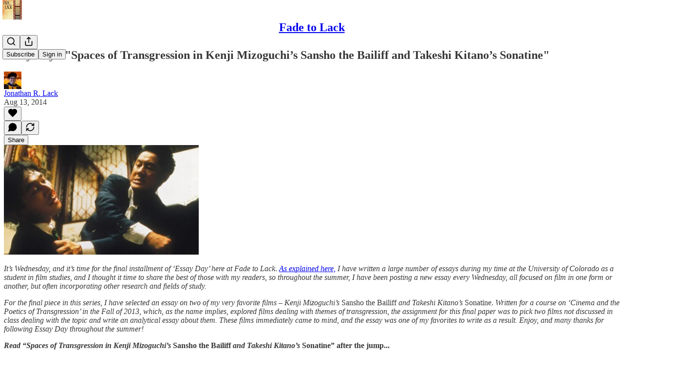

--- FILE ---
content_type: text/html; charset=utf-8
request_url: https://www.jonathanlack.com/p/spaces-of-transgression-sonatine-sansho
body_size: 48476
content:
<!DOCTYPE html>
<html lang="en">
    <head>
        <meta charset="utf-8" />
        <meta name="norton-safeweb-site-verification" content="24usqpep0ejc5w6hod3dulxwciwp0djs6c6ufp96av3t4whuxovj72wfkdjxu82yacb7430qjm8adbd5ezlt4592dq4zrvadcn9j9n-0btgdzpiojfzno16-fnsnu7xd" />
        
        <link rel="preconnect" href="https://substackcdn.com" />
        

        
            <title data-rh="true">Essay Day - &quot;Spaces of Transgression in Kenji Mizoguchi’s Sansho the Bailiff and Takeshi Kitano’s Sonatine&quot;</title>
            
            <meta data-rh="true" property="og:type" content="article"/><meta data-rh="true" property="og:title" content="Essay Day - &quot;Spaces of Transgression in Kenji Mizoguchi’s Sansho the Bailiff and Takeshi Kitano’s Sonatine&quot;"/><meta data-rh="true" name="twitter:title" content="Essay Day - &quot;Spaces of Transgression in Kenji Mizoguchi’s Sansho the Bailiff and Takeshi Kitano’s Sonatine&quot;"/><meta data-rh="true" name="description" content="It’s Wednesday, and it’s time for the final installment of ‘Essay Day’ here at Fade to Lack. As explained here, I have written a large number of essays during my time at the University of Colorado as a student in film studies, and I thought it time to share the best of those with my readers, so throughout the summer, I have been posting a new essay every Wednesday, all focused on film in one form or another, but often incorporating other research and fields of study."/><meta data-rh="true" property="og:description" content="It’s Wednesday, and it’s time for the final installment of ‘Essay Day’ here at Fade to Lack. As explained here, I have written a large number of essays during my time at the University of Colorado as a student in film studies, and I thought it time to share the best of those with my readers, so throughout the summer, I have been posting a new essay every Wednesday, all focused on film in one form or another, but often incorporating other research and fields of study."/><meta data-rh="true" name="twitter:description" content="It’s Wednesday, and it’s time for the final installment of ‘Essay Day’ here at Fade to Lack. As explained here, I have written a large number of essays during my time at the University of Colorado as a student in film studies, and I thought it time to share the best of those with my readers, so throughout the summer, I have been posting a new essay every Wednesday, all focused on film in one form or another, but often incorporating other research and fields of study."/><meta data-rh="true" property="og:image" content="https://substackcdn.com/image/fetch/$s_!0CM3!,w_1200,h_675,c_fill,f_jpg,q_auto:good,fl_progressive:steep,g_auto/https%3A%2F%2Fsubstack-post-media.s3.amazonaws.com%2Fpublic%2Fimages%2F66b4e571-b6a7-4b2d-adac-7b7729abc616_648x488.jpeg"/><meta data-rh="true" name="twitter:image" content="https://substackcdn.com/image/fetch/$s_!3clG!,f_auto,q_auto:best,fl_progressive:steep/https%3A%2F%2Fweeklystuff.substack.com%2Fapi%2Fv1%2Fpost_preview%2F131528301%2Ftwitter.jpg%3Fversion%3D4"/><meta data-rh="true" name="twitter:card" content="summary_large_image"/>
            
            
        

        

        <style>
          @layer legacy, tailwind, pencraftReset, pencraft;
        </style>

        
        <link rel="preload" as="style" href="https://substackcdn.com/bundle/theme/main.16a47cfdd95f27ffa522.css" />
        
        
        
        <link rel="preload" as="font" href="https://fonts.gstatic.com/s/spectral/v13/rnCr-xNNww_2s0amA9M5knjsS_ul.woff2" crossorigin />
        

        
            
                <link rel="stylesheet" type="text/css" href="https://substackcdn.com/bundle/static/css/97276.571613c3.css" />
            
                <link rel="stylesheet" type="text/css" href="https://substackcdn.com/bundle/static/css/56442.4e098ec2.css" />
            
                <link rel="stylesheet" type="text/css" href="https://substackcdn.com/bundle/static/css/20852.9cd7f82f.css" />
            
                <link rel="stylesheet" type="text/css" href="https://substackcdn.com/bundle/static/css/88577.8d59a919.css" />
            
                <link rel="stylesheet" type="text/css" href="https://substackcdn.com/bundle/static/css/56265.7ec17e41.css" />
            
                <link rel="stylesheet" type="text/css" href="https://substackcdn.com/bundle/static/css/71385.463006e7.css" />
            
                <link rel="stylesheet" type="text/css" href="https://substackcdn.com/bundle/static/css/30083.87d970cd.css" />
            
                <link rel="stylesheet" type="text/css" href="https://substackcdn.com/bundle/static/css/96998.600b6fbf.css" />
            
                <link rel="stylesheet" type="text/css" href="https://substackcdn.com/bundle/static/css/83253.60f2c3e0.css" />
            
                <link rel="stylesheet" type="text/css" href="https://substackcdn.com/bundle/static/css/7424.f1c74731.css" />
            
                <link rel="stylesheet" type="text/css" href="https://substackcdn.com/bundle/static/css/23282.4c47f367.css" />
            
                <link rel="stylesheet" type="text/css" href="https://substackcdn.com/bundle/static/css/main.aba729d8.css" />
            
                <link rel="stylesheet" type="text/css" href="https://substackcdn.com/bundle/static/css/83253.60f2c3e0.css" />
            
                <link rel="stylesheet" type="text/css" href="https://substackcdn.com/bundle/static/css/96998.600b6fbf.css" />
            
                <link rel="stylesheet" type="text/css" href="https://substackcdn.com/bundle/static/css/30083.87d970cd.css" />
            
                <link rel="stylesheet" type="text/css" href="https://substackcdn.com/bundle/static/css/71385.463006e7.css" />
            
                <link rel="stylesheet" type="text/css" href="https://substackcdn.com/bundle/static/css/56265.7ec17e41.css" />
            
                <link rel="stylesheet" type="text/css" href="https://substackcdn.com/bundle/static/css/88577.8d59a919.css" />
            
                <link rel="stylesheet" type="text/css" href="https://substackcdn.com/bundle/static/css/56442.4e098ec2.css" />
            
                <link rel="stylesheet" type="text/css" href="https://substackcdn.com/bundle/static/css/86379.813be60f.css" />
            
                <link rel="stylesheet" type="text/css" href="https://substackcdn.com/bundle/static/css/23282.4c47f367.css" />
            
                <link rel="stylesheet" type="text/css" href="https://substackcdn.com/bundle/static/css/7424.f1c74731.css" />
            
        

        
        
        
        
        <meta name="viewport" content="width=device-width, initial-scale=1, maximum-scale=1, user-scalable=0, viewport-fit=cover" />
        <meta name="author" content="Jonathan R. Lack" />
        <meta property="og:url" content="https://www.jonathanlack.com/p/spaces-of-transgression-sonatine-sansho" />
        
        
        <link rel="canonical" href="https://www.jonathanlack.com/p/spaces-of-transgression-sonatine-sansho" />
        

        

        

        

        
            
                <link rel="shortcut icon" href="https://substackcdn.com/image/fetch/$s_!XVT3!,f_auto,q_auto:good,fl_progressive:steep/https%3A%2F%2Fsubstack-post-media.s3.amazonaws.com%2Fpublic%2Fimages%2F106eb49c-55a6-4895-a9e5-f4a81203e669%2Ffavicon.ico">
            
        
            
                <link rel="icon" type="image/png" sizes="16x16" href="https://substackcdn.com/image/fetch/$s_!kP-_!,f_auto,q_auto:good,fl_progressive:steep/https%3A%2F%2Fsubstack-post-media.s3.amazonaws.com%2Fpublic%2Fimages%2F106eb49c-55a6-4895-a9e5-f4a81203e669%2Ffavicon-16x16.png">
            
        
            
                <link rel="icon" type="image/png" sizes="32x32" href="https://substackcdn.com/image/fetch/$s_!SWjI!,f_auto,q_auto:good,fl_progressive:steep/https%3A%2F%2Fsubstack-post-media.s3.amazonaws.com%2Fpublic%2Fimages%2F106eb49c-55a6-4895-a9e5-f4a81203e669%2Ffavicon-32x32.png">
            
        
            
                <link rel="icon" type="image/png" sizes="48x48" href="https://substackcdn.com/image/fetch/$s_!nO0h!,f_auto,q_auto:good,fl_progressive:steep/https%3A%2F%2Fsubstack-post-media.s3.amazonaws.com%2Fpublic%2Fimages%2F106eb49c-55a6-4895-a9e5-f4a81203e669%2Ffavicon-48x48.png">
            
        
            
                <link rel="apple-touch-icon" sizes="57x57" href="https://substackcdn.com/image/fetch/$s_!unUD!,f_auto,q_auto:good,fl_progressive:steep/https%3A%2F%2Fsubstack-post-media.s3.amazonaws.com%2Fpublic%2Fimages%2F106eb49c-55a6-4895-a9e5-f4a81203e669%2Fapple-touch-icon-57x57.png">
            
        
            
                <link rel="apple-touch-icon" sizes="60x60" href="https://substackcdn.com/image/fetch/$s_!HU4R!,f_auto,q_auto:good,fl_progressive:steep/https%3A%2F%2Fsubstack-post-media.s3.amazonaws.com%2Fpublic%2Fimages%2F106eb49c-55a6-4895-a9e5-f4a81203e669%2Fapple-touch-icon-60x60.png">
            
        
            
                <link rel="apple-touch-icon" sizes="72x72" href="https://substackcdn.com/image/fetch/$s_!NOWl!,f_auto,q_auto:good,fl_progressive:steep/https%3A%2F%2Fsubstack-post-media.s3.amazonaws.com%2Fpublic%2Fimages%2F106eb49c-55a6-4895-a9e5-f4a81203e669%2Fapple-touch-icon-72x72.png">
            
        
            
                <link rel="apple-touch-icon" sizes="76x76" href="https://substackcdn.com/image/fetch/$s_!dzpn!,f_auto,q_auto:good,fl_progressive:steep/https%3A%2F%2Fsubstack-post-media.s3.amazonaws.com%2Fpublic%2Fimages%2F106eb49c-55a6-4895-a9e5-f4a81203e669%2Fapple-touch-icon-76x76.png">
            
        
            
                <link rel="apple-touch-icon" sizes="114x114" href="https://substackcdn.com/image/fetch/$s_!41qR!,f_auto,q_auto:good,fl_progressive:steep/https%3A%2F%2Fsubstack-post-media.s3.amazonaws.com%2Fpublic%2Fimages%2F106eb49c-55a6-4895-a9e5-f4a81203e669%2Fapple-touch-icon-114x114.png">
            
        
            
                <link rel="apple-touch-icon" sizes="120x120" href="https://substackcdn.com/image/fetch/$s_!oCrH!,f_auto,q_auto:good,fl_progressive:steep/https%3A%2F%2Fsubstack-post-media.s3.amazonaws.com%2Fpublic%2Fimages%2F106eb49c-55a6-4895-a9e5-f4a81203e669%2Fapple-touch-icon-120x120.png">
            
        
            
                <link rel="apple-touch-icon" sizes="144x144" href="https://substackcdn.com/image/fetch/$s_!gRcb!,f_auto,q_auto:good,fl_progressive:steep/https%3A%2F%2Fsubstack-post-media.s3.amazonaws.com%2Fpublic%2Fimages%2F106eb49c-55a6-4895-a9e5-f4a81203e669%2Fapple-touch-icon-144x144.png">
            
        
            
                <link rel="apple-touch-icon" sizes="152x152" href="https://substackcdn.com/image/fetch/$s_!CkrH!,f_auto,q_auto:good,fl_progressive:steep/https%3A%2F%2Fsubstack-post-media.s3.amazonaws.com%2Fpublic%2Fimages%2F106eb49c-55a6-4895-a9e5-f4a81203e669%2Fapple-touch-icon-152x152.png">
            
        
            
                <link rel="apple-touch-icon" sizes="167x167" href="https://substackcdn.com/image/fetch/$s_!UjLn!,f_auto,q_auto:good,fl_progressive:steep/https%3A%2F%2Fsubstack-post-media.s3.amazonaws.com%2Fpublic%2Fimages%2F106eb49c-55a6-4895-a9e5-f4a81203e669%2Fapple-touch-icon-167x167.png">
            
        
            
                <link rel="apple-touch-icon" sizes="180x180" href="https://substackcdn.com/image/fetch/$s_!gUgg!,f_auto,q_auto:good,fl_progressive:steep/https%3A%2F%2Fsubstack-post-media.s3.amazonaws.com%2Fpublic%2Fimages%2F106eb49c-55a6-4895-a9e5-f4a81203e669%2Fapple-touch-icon-180x180.png">
            
        
            
                <link rel="apple-touch-icon" sizes="1024x1024" href="https://substackcdn.com/image/fetch/$s_!xB_u!,f_auto,q_auto:good,fl_progressive:steep/https%3A%2F%2Fsubstack-post-media.s3.amazonaws.com%2Fpublic%2Fimages%2F106eb49c-55a6-4895-a9e5-f4a81203e669%2Fapple-touch-icon-1024x1024.png">
            
        
            
        
            
        
            
        

        

        
            <link rel="alternate" type="application/rss+xml" href="/feed" title="Fade to Lack"/>
        

        
        
          <style>
            @font-face{font-family:'Spectral';font-style:italic;font-weight:400;font-display:fallback;src:url(https://fonts.gstatic.com/s/spectral/v13/rnCt-xNNww_2s0amA9M8on7mTNmnUHowCw.woff2) format('woff2');unicode-range:U+0301,U+0400-045F,U+0490-0491,U+04B0-04B1,U+2116}@font-face{font-family:'Spectral';font-style:italic;font-weight:400;font-display:fallback;src:url(https://fonts.gstatic.com/s/spectral/v13/rnCt-xNNww_2s0amA9M8onXmTNmnUHowCw.woff2) format('woff2');unicode-range:U+0102-0103,U+0110-0111,U+0128-0129,U+0168-0169,U+01A0-01A1,U+01AF-01B0,U+0300-0301,U+0303-0304,U+0308-0309,U+0323,U+0329,U+1EA0-1EF9,U+20AB}@font-face{font-family:'Spectral';font-style:italic;font-weight:400;font-display:fallback;src:url(https://fonts.gstatic.com/s/spectral/v13/rnCt-xNNww_2s0amA9M8onTmTNmnUHowCw.woff2) format('woff2');unicode-range:U+0100-02AF,U+0304,U+0308,U+0329,U+1E00-1E9F,U+1EF2-1EFF,U+2020,U+20A0-20AB,U+20AD-20CF,U+2113,U+2C60-2C7F,U+A720-A7FF}@font-face{font-family:'Spectral';font-style:italic;font-weight:400;font-display:fallback;src:url(https://fonts.gstatic.com/s/spectral/v13/rnCt-xNNww_2s0amA9M8onrmTNmnUHo.woff2) format('woff2');unicode-range:U+0000-00FF,U+0131,U+0152-0153,U+02BB-02BC,U+02C6,U+02DA,U+02DC,U+0304,U+0308,U+0329,U+2000-206F,U+2074,U+20AC,U+2122,U+2191,U+2193,U+2212,U+2215,U+FEFF,U+FFFD}@font-face{font-family:'Spectral';font-style:normal;font-weight:400;font-display:fallback;src:url(https://fonts.gstatic.com/s/spectral/v13/rnCr-xNNww_2s0amA9M9knjsS_ulYHs.woff2) format('woff2');unicode-range:U+0301,U+0400-045F,U+0490-0491,U+04B0-04B1,U+2116}@font-face{font-family:'Spectral';font-style:normal;font-weight:400;font-display:fallback;src:url(https://fonts.gstatic.com/s/spectral/v13/rnCr-xNNww_2s0amA9M2knjsS_ulYHs.woff2) format('woff2');unicode-range:U+0102-0103,U+0110-0111,U+0128-0129,U+0168-0169,U+01A0-01A1,U+01AF-01B0,U+0300-0301,U+0303-0304,U+0308-0309,U+0323,U+0329,U+1EA0-1EF9,U+20AB}@font-face{font-family:'Spectral';font-style:normal;font-weight:400;font-display:fallback;src:url(https://fonts.gstatic.com/s/spectral/v13/rnCr-xNNww_2s0amA9M3knjsS_ulYHs.woff2) format('woff2');unicode-range:U+0100-02AF,U+0304,U+0308,U+0329,U+1E00-1E9F,U+1EF2-1EFF,U+2020,U+20A0-20AB,U+20AD-20CF,U+2113,U+2C60-2C7F,U+A720-A7FF}@font-face{font-family:'Spectral';font-style:normal;font-weight:400;font-display:fallback;src:url(https://fonts.gstatic.com/s/spectral/v13/rnCr-xNNww_2s0amA9M5knjsS_ul.woff2) format('woff2');unicode-range:U+0000-00FF,U+0131,U+0152-0153,U+02BB-02BC,U+02C6,U+02DA,U+02DC,U+0304,U+0308,U+0329,U+2000-206F,U+2074,U+20AC,U+2122,U+2191,U+2193,U+2212,U+2215,U+FEFF,U+FFFD}@font-face{font-family:'Spectral';font-style:normal;font-weight:600;font-display:fallback;src:url(https://fonts.gstatic.com/s/spectral/v13/rnCs-xNNww_2s0amA9vmtm3FafaPWnIIMrY.woff2) format('woff2');unicode-range:U+0301,U+0400-045F,U+0490-0491,U+04B0-04B1,U+2116}@font-face{font-family:'Spectral';font-style:normal;font-weight:600;font-display:fallback;src:url(https://fonts.gstatic.com/s/spectral/v13/rnCs-xNNww_2s0amA9vmtm3OafaPWnIIMrY.woff2) format('woff2');unicode-range:U+0102-0103,U+0110-0111,U+0128-0129,U+0168-0169,U+01A0-01A1,U+01AF-01B0,U+0300-0301,U+0303-0304,U+0308-0309,U+0323,U+0329,U+1EA0-1EF9,U+20AB}@font-face{font-family:'Spectral';font-style:normal;font-weight:600;font-display:fallback;src:url(https://fonts.gstatic.com/s/spectral/v13/rnCs-xNNww_2s0amA9vmtm3PafaPWnIIMrY.woff2) format('woff2');unicode-range:U+0100-02AF,U+0304,U+0308,U+0329,U+1E00-1E9F,U+1EF2-1EFF,U+2020,U+20A0-20AB,U+20AD-20CF,U+2113,U+2C60-2C7F,U+A720-A7FF}@font-face{font-family:'Spectral';font-style:normal;font-weight:600;font-display:fallback;src:url(https://fonts.gstatic.com/s/spectral/v13/rnCs-xNNww_2s0amA9vmtm3BafaPWnII.woff2) format('woff2');unicode-range:U+0000-00FF,U+0131,U+0152-0153,U+02BB-02BC,U+02C6,U+02DA,U+02DC,U+0304,U+0308,U+0329,U+2000-206F,U+2074,U+20AC,U+2122,U+2191,U+2193,U+2212,U+2215,U+FEFF,U+FFFD}
            
          </style>
        
        

        <style>:root{--color_theme_bg_pop:#E8B500;--background_pop:#E8B500;--cover_bg_color:#FFFFFF;--cover_bg_color_secondary:#f0f0f0;--background_pop_darken:#cfa100;--print_on_pop:#ffffff;--color_theme_bg_pop_darken:#cfa100;--color_theme_print_on_pop:#ffffff;--color_theme_bg_pop_20:rgba(232, 181, 0, 0.2);--color_theme_bg_pop_30:rgba(232, 181, 0, 0.3);--print_pop:#e8b500;--color_theme_accent:#e8b500;--cover_print_primary:#363737;--cover_print_secondary:#757575;--cover_print_tertiary:#b6b6b6;--cover_border_color:#e8b500;--home_hero:newspaper;--home_posts:list;--background_contrast_1:#f0f0f0;--background_contrast_2:#dddddd;--background_contrast_3:#b7b7b7;--background_contrast_4:#929292;--background_contrast_5:#515151;--color_theme_detail:#e6e6e6;--background_contrast_pop:rgba(232, 181, 0, 0.4);--color_theme_bg_contrast_pop:rgba(232, 181, 0, 0.4);--theme_bg_is_dark:0;--background_pop_rgb:232, 181, 0;--color_theme_bg_pop_rgb:232, 181, 0;--color_theme_accent_rgb:232, 181, 0;}</style>

        
            <link rel="stylesheet" href="https://substackcdn.com/bundle/theme/main.16a47cfdd95f27ffa522.css" />
        

        <style></style>

        

        

        

        
    </head>

    <body class="">
        

        

        

        

        <div id="entry">
            <div id="main" class="main typography use-theme-bg"><div class="pencraft pc-display-contents pc-reset pubTheme-yiXxQA"><div data-testid="navbar" class="main-menu"><div class="mainMenuContent-DME8DR"><div style="position:relative;height:71px;" class="pencraft pc-display-flex pc-gap-12 pc-paddingLeft-20 pc-paddingRight-20 pc-justifyContent-space-between pc-alignItems-center pc-reset border-bottom-detail-k1F6C4 topBar-pIF0J1"><div style="flex-basis:0px;flex-grow:1;" class="logoContainer-p12gJb"><a href="/" native class="pencraft pc-display-contents pc-reset"><div draggable="false" class="pencraft pc-display-flex pc-position-relative pc-reset"><div style="width:40px;height:40px;" class="pencraft pc-display-flex pc-reset bg-white-ZBV5av pc-borderRadius-sm overflow-hidden-WdpwT6 sizing-border-box-DggLA4"><picture class="pencraft pc-display-contents pc-reset"><source type="image/webp" sizes="40px" srcset="https://substackcdn.com/image/fetch/$s_!u0yc!,w_40,h_40,c_fill,f_webp,q_auto:good,fl_progressive:steep/https%3A%2F%2Fsubstack-post-media.s3.amazonaws.com%2Fpublic%2Fimages%2F5a009da5-7c0b-4ca1-93d6-a83506a178df_382x382.png 40w, https://substackcdn.com/image/fetch/$s_!u0yc!,w_80,h_80,c_fill,f_webp,q_auto:good,fl_progressive:steep/https%3A%2F%2Fsubstack-post-media.s3.amazonaws.com%2Fpublic%2Fimages%2F5a009da5-7c0b-4ca1-93d6-a83506a178df_382x382.png 80w, https://substackcdn.com/image/fetch/$s_!u0yc!,w_120,h_120,c_fill,f_webp,q_auto:good,fl_progressive:steep/https%3A%2F%2Fsubstack-post-media.s3.amazonaws.com%2Fpublic%2Fimages%2F5a009da5-7c0b-4ca1-93d6-a83506a178df_382x382.png 120w"/><img src="https://substackcdn.com/image/fetch/$s_!u0yc!,w_40,h_40,c_fill,f_auto,q_auto:good,fl_progressive:steep/https%3A%2F%2Fsubstack-post-media.s3.amazonaws.com%2Fpublic%2Fimages%2F5a009da5-7c0b-4ca1-93d6-a83506a178df_382x382.png" srcset="https://substackcdn.com/image/fetch/$s_!u0yc!,w_40,h_40,c_fill,f_auto,q_auto:good,fl_progressive:steep/https%3A%2F%2Fsubstack-post-media.s3.amazonaws.com%2Fpublic%2Fimages%2F5a009da5-7c0b-4ca1-93d6-a83506a178df_382x382.png 40w, https://substackcdn.com/image/fetch/$s_!u0yc!,w_80,h_80,c_fill,f_auto,q_auto:good,fl_progressive:steep/https%3A%2F%2Fsubstack-post-media.s3.amazonaws.com%2Fpublic%2Fimages%2F5a009da5-7c0b-4ca1-93d6-a83506a178df_382x382.png 80w, https://substackcdn.com/image/fetch/$s_!u0yc!,w_120,h_120,c_fill,f_auto,q_auto:good,fl_progressive:steep/https%3A%2F%2Fsubstack-post-media.s3.amazonaws.com%2Fpublic%2Fimages%2F5a009da5-7c0b-4ca1-93d6-a83506a178df_382x382.png 120w" sizes="40px" alt="Fade to Lack" draggable="false" class="pencraft pc-width-40 pc-height-40 pc-reset"/></picture></div></div></a></div><div style="flex-grow:0;" class="titleContainer-DJYq5v"><h1 class="pencraft pc-reset font-pub-headings-FE5byy reset-IxiVJZ title-oOnUGd"><a href="/" class="pencraft pc-display-contents pc-reset">Fade to Lack</a></h1></div><div style="flex-basis:0px;flex-grow:1;" class="pencraft pc-display-flex pc-justifyContent-flex-end pc-alignItems-center pc-reset"><div class="buttonsContainer-SJBuep"><div class="pencraft pc-display-flex pc-gap-8 pc-justifyContent-flex-end pc-alignItems-center pc-reset navbar-buttons"><div class="pencraft pc-display-flex pc-gap-4 pc-reset"><span data-state="closed"><button tabindex="0" type="button" aria-label="Search" class="pencraft pc-reset pencraft iconButton-mq_Et5 iconButtonBase-dJGHgN buttonBase-GK1x3M buttonStyle-r7yGCK size_md-gCDS3o priority_tertiary-rlke8z"><svg xmlns="http://www.w3.org/2000/svg" width="20" height="20" viewBox="0 0 24 24" fill="none" stroke="currentColor" stroke-width="2" stroke-linecap="round" stroke-linejoin="round" class="lucide lucide-search"><circle cx="11" cy="11" r="8"></circle><path d="m21 21-4.3-4.3"></path></svg></button></span><button tabindex="0" type="button" aria-label="Share Publication" id="headlessui-menu-button-P0-5" aria-haspopup="menu" aria-expanded="false" data-headlessui-state class="pencraft pc-reset pencraft iconButton-mq_Et5 iconButtonBase-dJGHgN buttonBase-GK1x3M buttonStyle-r7yGCK size_md-gCDS3o priority_tertiary-rlke8z"><svg xmlns="http://www.w3.org/2000/svg" width="20" height="20" viewBox="0 0 24 24" fill="none" stroke="currentColor" stroke-width="2" stroke-linecap="round" stroke-linejoin="round" class="lucide lucide-share"><path d="M4 12v8a2 2 0 0 0 2 2h12a2 2 0 0 0 2-2v-8"></path><polyline points="16 6 12 2 8 6"></polyline><line x1="12" x2="12" y1="2" y2="15"></line></svg></button></div><button tabindex="0" type="button" data-testid="noncontributor-cta-button" class="pencraft pc-reset pencraft buttonBase-GK1x3M buttonText-X0uSmG buttonStyle-r7yGCK priority_primary-RfbeYt size_md-gCDS3o">Subscribe</button><button tabindex="0" type="button" native data-href="https://substack.com/sign-in?redirect=%2Fp%2Fspaces-of-transgression-sonatine-sansho&amp;for_pub=weeklystuff" class="pencraft pc-reset pencraft buttonBase-GK1x3M buttonText-X0uSmG buttonStyle-r7yGCK priority_tertiary-rlke8z size_md-gCDS3o">Sign in</button></div></div></div></div></div><div style="height:72px;"></div></div></div><div><script type="application/ld+json">{"@context":"https://schema.org","@type":"NewsArticle","url":"https://www.jonathanlack.com/p/spaces-of-transgression-sonatine-sansho","mainEntityOfPage":"https://www.jonathanlack.com/p/spaces-of-transgression-sonatine-sansho","headline":"Essay Day - \"Spaces of Transgression in Kenji Mizoguchi\u2019s Sansho the Bailiff and Takeshi Kitano\u2019s Sonatine\"","description":"It\u2019s Wednesday, and it\u2019s time for the final installment of \u2018Essay Day\u2019 here at Fade to Lack. As explained here, I have written a large number of essays during my time at the University of Colorado as a student in film studies, and I thought it time to share the best of those with my readers, so throughout the summer, I have been posting a new essay every Wednesday, all focused on film in one form or another, but often incorporating other research and fields of study.","image":[{"@type":"ImageObject","url":"https://substack-post-media.s3.amazonaws.com/public/images/66b4e571-b6a7-4b2d-adac-7b7729abc616_648x488.jpeg"}],"datePublished":"2014-08-13T16:00:00+00:00","dateModified":"2014-08-13T16:00:00+00:00","isAccessibleForFree":true,"author":[{"@type":"Person","name":"Jonathan R. Lack","url":"https://substack.com/@weeklystuff","description":"I'm critic, author, and podcast host Jonathan Lack, PhD candidate at the University of Iowa.","identifier":"user:6937015","image":{"@type":"ImageObject","contentUrl":"https://substackcdn.com/image/fetch/$s_!_ltJ!,f_auto,q_auto:good,fl_progressive:steep/https%3A%2F%2Fsubstack-post-media.s3.amazonaws.com%2Fpublic%2Fimages%2Fc183b65f-410f-4a61-813f-109526b84e88_1651x1651.jpeg","thumbnailUrl":"https://substackcdn.com/image/fetch/$s_!_ltJ!,w_128,h_128,c_limit,f_auto,q_auto:good,fl_progressive:steep/https%3A%2F%2Fsubstack-post-media.s3.amazonaws.com%2Fpublic%2Fimages%2Fc183b65f-410f-4a61-813f-109526b84e88_1651x1651.jpeg"}}],"publisher":{"@type":"Organization","name":"Fade to Lack","url":"https://www.jonathanlack.com","description":"Writing and podcasting about Movies, Anime, TV & more!","interactionStatistic":{"@type":"InteractionCounter","name":"Subscribers","interactionType":"https://schema.org/SubscribeAction","userInteractionCount":100},"identifier":"pub:30128","logo":{"@type":"ImageObject","url":"https://substackcdn.com/image/fetch/$s_!u0yc!,f_auto,q_auto:good,fl_progressive:steep/https%3A%2F%2Fsubstack-post-media.s3.amazonaws.com%2Fpublic%2Fimages%2F5a009da5-7c0b-4ca1-93d6-a83506a178df_382x382.png","contentUrl":"https://substackcdn.com/image/fetch/$s_!u0yc!,f_auto,q_auto:good,fl_progressive:steep/https%3A%2F%2Fsubstack-post-media.s3.amazonaws.com%2Fpublic%2Fimages%2F5a009da5-7c0b-4ca1-93d6-a83506a178df_382x382.png","thumbnailUrl":"https://substackcdn.com/image/fetch/$s_!u0yc!,w_128,h_128,c_limit,f_auto,q_auto:good,fl_progressive:steep/https%3A%2F%2Fsubstack-post-media.s3.amazonaws.com%2Fpublic%2Fimages%2F5a009da5-7c0b-4ca1-93d6-a83506a178df_382x382.png"},"image":{"@type":"ImageObject","url":"https://substackcdn.com/image/fetch/$s_!u0yc!,f_auto,q_auto:good,fl_progressive:steep/https%3A%2F%2Fsubstack-post-media.s3.amazonaws.com%2Fpublic%2Fimages%2F5a009da5-7c0b-4ca1-93d6-a83506a178df_382x382.png","contentUrl":"https://substackcdn.com/image/fetch/$s_!u0yc!,f_auto,q_auto:good,fl_progressive:steep/https%3A%2F%2Fsubstack-post-media.s3.amazonaws.com%2Fpublic%2Fimages%2F5a009da5-7c0b-4ca1-93d6-a83506a178df_382x382.png","thumbnailUrl":"https://substackcdn.com/image/fetch/$s_!u0yc!,w_128,h_128,c_limit,f_auto,q_auto:good,fl_progressive:steep/https%3A%2F%2Fsubstack-post-media.s3.amazonaws.com%2Fpublic%2Fimages%2F5a009da5-7c0b-4ca1-93d6-a83506a178df_382x382.png"},"sameAs":["https://twitter.com/JonathanLack"]},"interactionStatistic":[{"@type":"InteractionCounter","interactionType":"https://schema.org/LikeAction","userInteractionCount":0},{"@type":"InteractionCounter","interactionType":"https://schema.org/ShareAction","userInteractionCount":0},{"@type":"InteractionCounter","interactionType":"https://schema.org/CommentAction","userInteractionCount":0}]}</script><div aria-label="Post" role="main" class="single-post-container"><div class="container"><div class="single-post"><div class="pencraft pc-display-contents pc-reset pubTheme-yiXxQA"><article class="typography newsletter-post post"><div role="region" aria-label="Post header" class="post-header"><h1 dir="auto" class="post-title published title-X77sOw">Essay Day - &quot;Spaces of Transgression in Kenji Mizoguchi’s Sansho the Bailiff and Takeshi Kitano’s Sonatine&quot;</h1><div aria-label="Post UFI" role="region" class="pencraft pc-display-flex pc-flexDirection-column pc-paddingBottom-16 pc-reset"><div class="pencraft pc-display-flex pc-flexDirection-column pc-paddingTop-16 pc-paddingBottom-16 pc-reset"><div class="pencraft pc-display-flex pc-gap-12 pc-alignItems-center pc-reset byline-wrapper"><div class="pencraft pc-display-flex pc-reset"><div class="pencraft pc-display-flex pc-flexDirection-row pc-gap-8 pc-alignItems-center pc-justifyContent-flex-start pc-reset"><div style="--scale:36px;--offset:9px;--border-width:4.5px;" class="pencraft pc-display-flex pc-flexDirection-row pc-alignItems-center pc-justifyContent-flex-start pc-reset ltr-qDBmby"><a href="https://substack.com/@weeklystuff" aria-label="View Jonathan R. Lack's profile" class="pencraft pc-display-contents pc-reset"><div style="--scale:36px;" tabindex="0" class="pencraft pc-display-flex pc-width-36 pc-height-36 pc-justifyContent-center pc-alignItems-center pc-position-relative pc-reset bg-secondary-UUD3_J flex-auto-j3S2WA animate-XFJxE4 outline-detail-vcQLyr pc-borderRadius-full overflow-hidden-WdpwT6 sizing-border-box-DggLA4 pressable-sm-YIJFKJ showFocus-sk_vEm container-TAtrWj interactive-UkK0V6 avatar-u8q6xB last-JfNEJ_"><div style="--scale:36px;" title="Jonathan R. Lack" class="pencraft pc-display-flex pc-width-36 pc-height-36 pc-justifyContent-center pc-alignItems-center pc-position-relative pc-reset bg-secondary-UUD3_J flex-auto-j3S2WA outline-detail-vcQLyr pc-borderRadius-full overflow-hidden-WdpwT6 sizing-border-box-DggLA4 container-TAtrWj"><picture><source type="image/webp" srcset="https://substackcdn.com/image/fetch/$s_!_ltJ!,w_36,h_36,c_fill,f_webp,q_auto:good,fl_progressive:steep/https%3A%2F%2Fsubstack-post-media.s3.amazonaws.com%2Fpublic%2Fimages%2Fc183b65f-410f-4a61-813f-109526b84e88_1651x1651.jpeg 36w, https://substackcdn.com/image/fetch/$s_!_ltJ!,w_72,h_72,c_fill,f_webp,q_auto:good,fl_progressive:steep/https%3A%2F%2Fsubstack-post-media.s3.amazonaws.com%2Fpublic%2Fimages%2Fc183b65f-410f-4a61-813f-109526b84e88_1651x1651.jpeg 72w, https://substackcdn.com/image/fetch/$s_!_ltJ!,w_108,h_108,c_fill,f_webp,q_auto:good,fl_progressive:steep/https%3A%2F%2Fsubstack-post-media.s3.amazonaws.com%2Fpublic%2Fimages%2Fc183b65f-410f-4a61-813f-109526b84e88_1651x1651.jpeg 108w" sizes="36px"/><img src="https://substackcdn.com/image/fetch/$s_!_ltJ!,w_36,h_36,c_fill,f_auto,q_auto:good,fl_progressive:steep/https%3A%2F%2Fsubstack-post-media.s3.amazonaws.com%2Fpublic%2Fimages%2Fc183b65f-410f-4a61-813f-109526b84e88_1651x1651.jpeg" sizes="36px" alt="Jonathan R. Lack's avatar" srcset="https://substackcdn.com/image/fetch/$s_!_ltJ!,w_36,h_36,c_fill,f_auto,q_auto:good,fl_progressive:steep/https%3A%2F%2Fsubstack-post-media.s3.amazonaws.com%2Fpublic%2Fimages%2Fc183b65f-410f-4a61-813f-109526b84e88_1651x1651.jpeg 36w, https://substackcdn.com/image/fetch/$s_!_ltJ!,w_72,h_72,c_fill,f_auto,q_auto:good,fl_progressive:steep/https%3A%2F%2Fsubstack-post-media.s3.amazonaws.com%2Fpublic%2Fimages%2Fc183b65f-410f-4a61-813f-109526b84e88_1651x1651.jpeg 72w, https://substackcdn.com/image/fetch/$s_!_ltJ!,w_108,h_108,c_fill,f_auto,q_auto:good,fl_progressive:steep/https%3A%2F%2Fsubstack-post-media.s3.amazonaws.com%2Fpublic%2Fimages%2Fc183b65f-410f-4a61-813f-109526b84e88_1651x1651.jpeg 108w" width="36" height="36" draggable="false" class="img-OACg1c object-fit-cover-u4ReeV pencraft pc-reset"/></picture></div></div></a></div></div></div><div class="pencraft pc-display-flex pc-flexDirection-column pc-reset"><div class="pencraft pc-reset color-pub-primary-text-NyXPlw line-height-20-t4M0El font-meta-MWBumP size-11-NuY2Zx weight-medium-fw81nC transform-uppercase-yKDgcq reset-IxiVJZ meta-EgzBVA"><span data-state="closed"><a href="https://substack.com/@weeklystuff" class="pencraft pc-reset decoration-hover-underline-ClDVRM reset-IxiVJZ">Jonathan R. Lack</a></span></div><div class="pencraft pc-display-flex pc-gap-4 pc-reset"><div class="pencraft pc-reset color-pub-secondary-text-hGQ02T line-height-20-t4M0El font-meta-MWBumP size-11-NuY2Zx weight-medium-fw81nC transform-uppercase-yKDgcq reset-IxiVJZ meta-EgzBVA">Aug 13, 2014</div></div></div></div></div><div class="pencraft pc-display-flex pc-gap-16 pc-paddingTop-16 pc-paddingBottom-16 pc-justifyContent-space-between pc-alignItems-center pc-reset flex-grow-rzmknG border-top-detail-themed-k9TZAY border-bottom-detail-themed-Ua9186 post-ufi"><div class="pencraft pc-display-flex pc-gap-8 pc-reset"><div class="like-button-container post-ufi-button style-button"><button tabindex="0" type="button" aria-label="Like" aria-pressed="false" class="pencraft pc-reset pencraft post-ufi-button style-button no-label with-border"><svg role="img" style="height:20px;width:20px;" width="20" height="20" viewBox="0 0 24 24" fill="#000000" stroke-width="2" stroke="#000" xmlns="http://www.w3.org/2000/svg" class="icon"><g><title></title><svg xmlns="http://www.w3.org/2000/svg" width="24" height="24" viewBox="0 0 24 24" stroke-width="2" stroke-linecap="round" stroke-linejoin="round" class="lucide lucide-heart"><path d="M19 14c1.49-1.46 3-3.21 3-5.5A5.5 5.5 0 0 0 16.5 3c-1.76 0-3 .5-4.5 2-1.5-1.5-2.74-2-4.5-2A5.5 5.5 0 0 0 2 8.5c0 2.3 1.5 4.05 3 5.5l7 7Z"></path></svg></g></svg></button></div><button tabindex="0" type="button" aria-label="View comments (0)" data-href="https://www.jonathanlack.com/p/spaces-of-transgression-sonatine-sansho/comments" class="pencraft pc-reset pencraft post-ufi-button style-button post-ufi-comment-button no-label with-border"><svg role="img" style="height:20px;width:20px;" width="20" height="20" viewBox="0 0 24 24" fill="#000000" stroke-width="2" stroke="#000" xmlns="http://www.w3.org/2000/svg" class="icon"><g><title></title><svg xmlns="http://www.w3.org/2000/svg" width="24" height="24" viewBox="0 0 24 24" stroke-width="2" stroke-linecap="round" stroke-linejoin="round" class="lucide lucide-message-circle"><path d="M7.9 20A9 9 0 1 0 4 16.1L2 22Z"></path></svg></g></svg></button><button tabindex="0" type="button" class="pencraft pc-reset pencraft post-ufi-button style-button no-label with-border"><svg role="img" style="height:20px;width:20px;" width="20" height="20" viewBox="0 0 24 24" fill="none" stroke-width="2" stroke="#000" xmlns="http://www.w3.org/2000/svg" class="icon"><g><title></title><path d="M21 3V8M21 8H16M21 8L18 5.29962C16.7056 4.14183 15.1038 3.38328 13.3879 3.11547C11.6719 2.84766 9.9152 3.08203 8.32951 3.79031C6.74382 4.49858 5.39691 5.65051 4.45125 7.10715C3.5056 8.5638 3.00158 10.2629 3 11.9996M3 21V16M3 16H8M3 16L6 18.7C7.29445 19.8578 8.89623 20.6163 10.6121 20.8841C12.3281 21.152 14.0848 20.9176 15.6705 20.2093C17.2562 19.501 18.6031 18.3491 19.5487 16.8925C20.4944 15.4358 20.9984 13.7367 21 12" stroke-linecap="round" stroke-linejoin="round"></path></g></svg></button></div><div class="pencraft pc-display-flex pc-gap-8 pc-reset"><button tabindex="0" type="button" class="pencraft pc-reset pencraft post-ufi-button style-button has-label with-border"><div class="label">Share</div></button></div></div></div></div><div class="visibility-check"></div><div><div class="available-content"><div dir="auto" class="body markup"><a target="_blank" href="https://substackcdn.com/image/fetch/$s_!4iXJ!,f_auto,q_auto:good,fl_progressive:steep/https%3A%2F%2Fsubstack-post-media.s3.amazonaws.com%2Fpublic%2Fimages%2F047ebe0e-df5f-44d1-99ef-51ae3030b3d8_856x482.jpeg" data-component-name="Image2ToDOM" class="image-link image2"><div class="image2-inset can-restack"><picture><source type="image/webp" srcset="https://substackcdn.com/image/fetch/$s_!4iXJ!,w_424,c_limit,f_webp,q_auto:good,fl_progressive:steep/https%3A%2F%2Fsubstack-post-media.s3.amazonaws.com%2Fpublic%2Fimages%2F047ebe0e-df5f-44d1-99ef-51ae3030b3d8_856x482.jpeg 424w, https://substackcdn.com/image/fetch/$s_!4iXJ!,w_848,c_limit,f_webp,q_auto:good,fl_progressive:steep/https%3A%2F%2Fsubstack-post-media.s3.amazonaws.com%2Fpublic%2Fimages%2F047ebe0e-df5f-44d1-99ef-51ae3030b3d8_856x482.jpeg 848w, https://substackcdn.com/image/fetch/$s_!4iXJ!,w_1272,c_limit,f_webp,q_auto:good,fl_progressive:steep/https%3A%2F%2Fsubstack-post-media.s3.amazonaws.com%2Fpublic%2Fimages%2F047ebe0e-df5f-44d1-99ef-51ae3030b3d8_856x482.jpeg 1272w, https://substackcdn.com/image/fetch/$s_!4iXJ!,w_1456,c_limit,f_webp,q_auto:good,fl_progressive:steep/https%3A%2F%2Fsubstack-post-media.s3.amazonaws.com%2Fpublic%2Fimages%2F047ebe0e-df5f-44d1-99ef-51ae3030b3d8_856x482.jpeg 1456w" sizes="100vw"/><img src="https://substackcdn.com/image/fetch/$s_!4iXJ!,w_1456,c_limit,f_auto,q_auto:good,fl_progressive:steep/https%3A%2F%2Fsubstack-post-media.s3.amazonaws.com%2Fpublic%2Fimages%2F047ebe0e-df5f-44d1-99ef-51ae3030b3d8_856x482.jpeg" width="400" height="225" data-attrs="{&quot;src&quot;:&quot;https://substack-post-media.s3.amazonaws.com/public/images/047ebe0e-df5f-44d1-99ef-51ae3030b3d8_856x482.jpeg&quot;,&quot;srcNoWatermark&quot;:null,&quot;fullscreen&quot;:null,&quot;imageSize&quot;:null,&quot;height&quot;:225,&quot;width&quot;:400,&quot;resizeWidth&quot;:null,&quot;bytes&quot;:null,&quot;alt&quot;:null,&quot;title&quot;:null,&quot;type&quot;:null,&quot;href&quot;:null,&quot;belowTheFold&quot;:false,&quot;topImage&quot;:true,&quot;internalRedirect&quot;:null,&quot;isProcessing&quot;:false,&quot;align&quot;:null,&quot;offset&quot;:false}" alt srcset="https://substackcdn.com/image/fetch/$s_!4iXJ!,w_424,c_limit,f_auto,q_auto:good,fl_progressive:steep/https%3A%2F%2Fsubstack-post-media.s3.amazonaws.com%2Fpublic%2Fimages%2F047ebe0e-df5f-44d1-99ef-51ae3030b3d8_856x482.jpeg 424w, https://substackcdn.com/image/fetch/$s_!4iXJ!,w_848,c_limit,f_auto,q_auto:good,fl_progressive:steep/https%3A%2F%2Fsubstack-post-media.s3.amazonaws.com%2Fpublic%2Fimages%2F047ebe0e-df5f-44d1-99ef-51ae3030b3d8_856x482.jpeg 848w, https://substackcdn.com/image/fetch/$s_!4iXJ!,w_1272,c_limit,f_auto,q_auto:good,fl_progressive:steep/https%3A%2F%2Fsubstack-post-media.s3.amazonaws.com%2Fpublic%2Fimages%2F047ebe0e-df5f-44d1-99ef-51ae3030b3d8_856x482.jpeg 1272w, https://substackcdn.com/image/fetch/$s_!4iXJ!,w_1456,c_limit,f_auto,q_auto:good,fl_progressive:steep/https%3A%2F%2Fsubstack-post-media.s3.amazonaws.com%2Fpublic%2Fimages%2F047ebe0e-df5f-44d1-99ef-51ae3030b3d8_856x482.jpeg 1456w" sizes="100vw" fetchpriority="high" class="sizing-normal"/></picture><div></div></div></a><p><em>It’s Wednesday, and it’s time for the final installment of ‘Essay Day’ here at Fade to Lack</em><span>. </span><em><a href="http://www.jonathanlack.com/2014/04/announcing-essay-day-new-scholarly.html" rel>As explained here,</a><span> I have written a large number of essays during my time at the University of Colorado as a student in film studies, and I thought it time to share the best of those with my readers, so throughout the summer, I have been posting a new essay every Wednesday, all focused on film in one form or another, but often incorporating other research and fields of study. </span></em></p><p><em>For the final piece in this series, I have selected an essay on two of my very favorite films – Kenji Mizoguchi’s </em><span>Sansho the Bailiff </span><em>and Takeshi Kitano’s </em><span>Sonatine. </span><em>Written for a course on ‘Cinema and the Poetics of Transgression’ in the Fall of 2013, which, as the name implies, explored films dealing with themes of transgression, the assignment for this final paper was to pick two films not discussed in class dealing with the topic and write an analytical essay about them. These films immediately came to mind, and the essay was one of my favorites to write as a result. Enjoy, and many thanks for following Essay Day throughout the summer!</em></p><p><em><strong>Read “Spaces of Transgression in Kenji Mizoguchi’s </strong></em><strong>Sansho the Bailiff</strong><em><strong> and Takeshi Kitano’s </strong></em><strong>Sonatine” after the jump...</strong></p><p><span> As related in an opening text prologue, Kenji Mizoguchi’s </span><em>Sansho the Bailiff </em><span>is set in a time “when Japan had not yet emerged from the dark ages, and mankind had yet to awaken as human beings.” The film depicts a world in which cruelty is the status quo, where leaders are expected to rule with an iron fist, and slavery is a fact of life for many. Kindness, mercy, and empathy do exist in the hearts of certain individuals, but such humanistic forces are shown to be extremely difficult to access, and even harder to maintain, within a context as cruel and transgressive as that of medieval Japan. For a contemporary audience, the central question the film poses is whether or not we, in modern times, have truly awoken to the humanity that was repressed in this ‘darker’ age. Takeshi Kitano’s </span><em>Sonatine, </em><span>set in modern Japan and depicting a different, yet no less brutal and transgressive, version of a non-humanistic society, may then serve as a cinematic answer to Mizoguchi’s fundamental question. Both films tell us that humanity exists, and that it can be beautiful and redemptive and healing when successfully accessed, but that it is not the driving force of the world at large; that although non-transgressive spaces may be created and briefly maintained by those able to access their dormant, gentler instincts, the larger transgressive setting of the world will always swallow these smaller spaces whole, preserving a societal context in which a widespread humanistic awakening has yet to take place.</span></p><a target="_blank" href="https://substackcdn.com/image/fetch/$s_!rb6h!,f_auto,q_auto:good,fl_progressive:steep/https%3A%2F%2Fsubstack-post-media.s3.amazonaws.com%2Fpublic%2Fimages%2F1bfe9a14-ec4d-41ad-8049-f4dfaeef82dc_637x475.jpeg" data-component-name="Image2ToDOM" class="image-link image2 is-viewable-img"><div class="image2-inset can-restack"><picture><source type="image/webp" srcset="https://substackcdn.com/image/fetch/$s_!rb6h!,w_424,c_limit,f_webp,q_auto:good,fl_progressive:steep/https%3A%2F%2Fsubstack-post-media.s3.amazonaws.com%2Fpublic%2Fimages%2F1bfe9a14-ec4d-41ad-8049-f4dfaeef82dc_637x475.jpeg 424w, https://substackcdn.com/image/fetch/$s_!rb6h!,w_848,c_limit,f_webp,q_auto:good,fl_progressive:steep/https%3A%2F%2Fsubstack-post-media.s3.amazonaws.com%2Fpublic%2Fimages%2F1bfe9a14-ec4d-41ad-8049-f4dfaeef82dc_637x475.jpeg 848w, https://substackcdn.com/image/fetch/$s_!rb6h!,w_1272,c_limit,f_webp,q_auto:good,fl_progressive:steep/https%3A%2F%2Fsubstack-post-media.s3.amazonaws.com%2Fpublic%2Fimages%2F1bfe9a14-ec4d-41ad-8049-f4dfaeef82dc_637x475.jpeg 1272w, https://substackcdn.com/image/fetch/$s_!rb6h!,w_1456,c_limit,f_webp,q_auto:good,fl_progressive:steep/https%3A%2F%2Fsubstack-post-media.s3.amazonaws.com%2Fpublic%2Fimages%2F1bfe9a14-ec4d-41ad-8049-f4dfaeef82dc_637x475.jpeg 1456w" sizes="100vw"/><img src="https://substackcdn.com/image/fetch/$s_!rb6h!,w_1456,c_limit,f_auto,q_auto:good,fl_progressive:steep/https%3A%2F%2Fsubstack-post-media.s3.amazonaws.com%2Fpublic%2Fimages%2F1bfe9a14-ec4d-41ad-8049-f4dfaeef82dc_637x475.jpeg" width="400" height="297" data-attrs="{&quot;src&quot;:&quot;https://substack-post-media.s3.amazonaws.com/public/images/1bfe9a14-ec4d-41ad-8049-f4dfaeef82dc_637x475.jpeg&quot;,&quot;srcNoWatermark&quot;:null,&quot;fullscreen&quot;:null,&quot;imageSize&quot;:null,&quot;height&quot;:297,&quot;width&quot;:400,&quot;resizeWidth&quot;:null,&quot;bytes&quot;:null,&quot;alt&quot;:null,&quot;title&quot;:null,&quot;type&quot;:null,&quot;href&quot;:null,&quot;belowTheFold&quot;:false,&quot;topImage&quot;:false,&quot;internalRedirect&quot;:null,&quot;isProcessing&quot;:false,&quot;align&quot;:null,&quot;offset&quot;:false}" alt srcset="https://substackcdn.com/image/fetch/$s_!rb6h!,w_424,c_limit,f_auto,q_auto:good,fl_progressive:steep/https%3A%2F%2Fsubstack-post-media.s3.amazonaws.com%2Fpublic%2Fimages%2F1bfe9a14-ec4d-41ad-8049-f4dfaeef82dc_637x475.jpeg 424w, https://substackcdn.com/image/fetch/$s_!rb6h!,w_848,c_limit,f_auto,q_auto:good,fl_progressive:steep/https%3A%2F%2Fsubstack-post-media.s3.amazonaws.com%2Fpublic%2Fimages%2F1bfe9a14-ec4d-41ad-8049-f4dfaeef82dc_637x475.jpeg 848w, https://substackcdn.com/image/fetch/$s_!rb6h!,w_1272,c_limit,f_auto,q_auto:good,fl_progressive:steep/https%3A%2F%2Fsubstack-post-media.s3.amazonaws.com%2Fpublic%2Fimages%2F1bfe9a14-ec4d-41ad-8049-f4dfaeef82dc_637x475.jpeg 1272w, https://substackcdn.com/image/fetch/$s_!rb6h!,w_1456,c_limit,f_auto,q_auto:good,fl_progressive:steep/https%3A%2F%2Fsubstack-post-media.s3.amazonaws.com%2Fpublic%2Fimages%2F1bfe9a14-ec4d-41ad-8049-f4dfaeef82dc_637x475.jpeg 1456w" sizes="100vw" class="sizing-normal"/></picture><div class="image-link-expand"><div class="pencraft pc-display-flex pc-gap-8 pc-reset"><button tabindex="0" type="button" class="pencraft pc-reset pencraft icon-container restack-image"><svg role="img" style="height:20px;width:20px" width="20" height="20" viewBox="0 0 20 20" fill="none" stroke-width="1.5" stroke="var(--color-fg-primary)" stroke-linecap="round" stroke-linejoin="round" xmlns="http://www.w3.org/2000/svg"><g><title></title><path d="M2.53001 7.81595C3.49179 4.73911 6.43281 2.5 9.91173 2.5C13.1684 2.5 15.9537 4.46214 17.0852 7.23684L17.6179 8.67647M17.6179 8.67647L18.5002 4.26471M17.6179 8.67647L13.6473 6.91176M17.4995 12.1841C16.5378 15.2609 13.5967 17.5 10.1178 17.5C6.86118 17.5 4.07589 15.5379 2.94432 12.7632L2.41165 11.3235M2.41165 11.3235L1.5293 15.7353M2.41165 11.3235L6.38224 13.0882"></path></g></svg></button><button tabindex="0" type="button" class="pencraft pc-reset pencraft icon-container view-image"><svg xmlns="http://www.w3.org/2000/svg" width="20" height="20" viewBox="0 0 24 24" fill="none" stroke="currentColor" stroke-width="2" stroke-linecap="round" stroke-linejoin="round" class="lucide lucide-maximize2 lucide-maximize-2"><polyline points="15 3 21 3 21 9"></polyline><polyline points="9 21 3 21 3 15"></polyline><line x1="21" x2="14" y1="3" y2="10"></line><line x1="3" x2="10" y1="21" y2="14"></line></svg></button></div></div></div></a><p><span> Mizoguchi historian Mark Le Fanu writes that “seen from a political point of view, [</span><em>Sansho the Bailiff</em><span>] seems to expound the purest liberalism,” and that in applying such progressive principles to the period setting, the film “charts imaginatively ... the first stirrings of protodemocratic consciousness” (13). Indeed, the starting point for Mizoguchi’s story is a man who has already awoken to his inner humanity (within a world that, by and large, has not), a kind feudal Governor who is good to his people, and inspires love, admiration, and respect in turn. Akin to a prophet – most accurately used in the Buddhist sense of the term – this man is enlightened to a higher level of consciousness, one in which he is governed by morals, not base animalistic urges, and governs with those same core beliefs. And by living an exemplary life, he passes these teachings on to those he encounters, evidenced both in the beginning of the film by the overwhelming grief of his subjects when his banishment is announced, and much later when son Zushio visits his father’s grave, and hears of how the man “was kind to everyone he met,” teaching others “how to live a moral life.” This man’s prophetic qualities are most clearly established in his last encounter with a young Zushio where, before his impending banishment, the Governor makes Zushio memorize the following words: “A man is not a human being without mercy. Even if you are hard on yourself, be merciful to others. Men are created equal. Everyone is entitled to their happiness.”</span></p><p><span> Like a spiritual or philosophical doctrine, these words not only guide Zushio and ground his own moral compass, but also serve as the baseline for how the viewer experiences and interprets the events of the film. And one of the most crucial implicit meanings of the father’s message, to both Zushio and the viewer, is the idea that what is and is not ‘transgressive’ exists without social boundaries – a man must be true to himself and his principles in life, no matter how at odds those principles may be with the normative social values of the time. Imbedded in the father’s message is a subtle recognition of what a broken world he inhabits – these lessons shall be crucial for navigating it, and although rebelling against a society’s laws (as the father has done in ruling with compassion) can be seen as a form of transgression, the moral base the father gives us</span><em> </em><span>informs those who hear it that no matter how widespread an action is – slavery, cruelty, extortion – it can still be a highly transgressive one, and that no matter how minor an action may seem – kindness, compassion, mercy – it can still be the morally correct, or non-transgressive, way to live.</span></p><p><span> These are important distinctions to be made, because the world of </span><em>Sansho </em><span>is, undoubtedly, a highly transgressive space, one in which leaders rule with cruelty and intimidation, and people live within a brutal class structure. That Sansho himself, the antagonist of the piece, is the title character is emblematic of the context in which this story takes place. Sansho’s compound is a horrifying bastion of misery and grief, where slaves are worked to death and treated like animals, but this space is not a singular one. In the broader context of feudal Japan, there are many more places like this, and many other men like Sansho, as evidenced by the sequence in which Zushio and Anju’s mother, Tamaki, is seen trying to escape from the equally miserable brothel to which she has been sold. In a scenario almost identical to the multiple scenes of branding we see Sansho engage in, the mother begs for mercy when she is caught, but receives none; her tendons are cut so she may never run again, and we come to recognize how universal the values of Sansho are. He is, in this way, a stand-in for the transgressive space that is the world at large – a world unawaken to the principles of true humanity.</span></p><p> In a world such as this, where brutality is not only widespread but encouraged – note how much Sansho’s superiors adore and approve of Sansho when they come to visit his compound – it is therefore difficult to be a non-transgressor, to find, access, and most importantly, maintain one’s inner humanity so that their moral compass may drive them. The father has, of course, accessed this part of himself, and in doing so, created for his family and his subjects a safe and harmonious space – a non-transgressive space, we might call it, in contrast to the broader transgressive space it exists within. Non-transgressive spaces are created several times in the film, on scales both large and small, but the characteristics are always the same: a person, or multiple persons, who are awaken to their humanity create for themselves and for others a space in which that humanity is allowed to flourish – in which it is allowed to exist, safe from the outside world.</p><p> Take, for example, the sequence in which Tamaki and her children, travelling through the woods years after the father’s banishment, create a small, makeshift shelter for themselves under a tree. Tamaki has been warned of bandits killing and kidnapping women and children, thus intensifying her awareness of the transgressive space in which she travels. The creation of the shelter may therefore be seen as the creation of a non-transgressive space, one that, despite its simplicity, feels like home to the mother and her children. The shelter appears to be one of the first times on their journey the deposed family has felt safe and comfortable, and there is a warm, joyous quality to the sequence that is impossible to deny.</p><p><span> Yet one of the key qualities of the non-transgressive space is how easily it is destroyed; over and over again, such spaces are not allowed to exist, typically erased from existence by the intrusion of a transgressive force from the outside world. Just as the space the father has created for his subjects is subsumed by the cruel and transgressive government, the family’s makeshift shelter is philosophically dismantled by the intrusion of a wicked Priestess, who tricks Tamaki and her children into leaving the safety of the non-transgressive space so they may be separated and sold into slavery. In both of these instances, the non-transgressive space is reabsorbed by the larger transgressive space of the world, with humanity unable to perpetuate itself in isolation. </span><br/><br/></p><a target="_blank" href="https://substackcdn.com/image/fetch/$s_!FJxO!,f_auto,q_auto:good,fl_progressive:steep/https%3A%2F%2Fsubstack-post-media.s3.amazonaws.com%2Fpublic%2Fimages%2Fde9ee0a8-81d6-427f-9c02-0d678173ef19_448x252.jpeg" data-component-name="Image2ToDOM" class="image-link image2"><div class="image2-inset can-restack"><picture><source type="image/webp" srcset="https://substackcdn.com/image/fetch/$s_!FJxO!,w_424,c_limit,f_webp,q_auto:good,fl_progressive:steep/https%3A%2F%2Fsubstack-post-media.s3.amazonaws.com%2Fpublic%2Fimages%2Fde9ee0a8-81d6-427f-9c02-0d678173ef19_448x252.jpeg 424w, https://substackcdn.com/image/fetch/$s_!FJxO!,w_848,c_limit,f_webp,q_auto:good,fl_progressive:steep/https%3A%2F%2Fsubstack-post-media.s3.amazonaws.com%2Fpublic%2Fimages%2Fde9ee0a8-81d6-427f-9c02-0d678173ef19_448x252.jpeg 848w, https://substackcdn.com/image/fetch/$s_!FJxO!,w_1272,c_limit,f_webp,q_auto:good,fl_progressive:steep/https%3A%2F%2Fsubstack-post-media.s3.amazonaws.com%2Fpublic%2Fimages%2Fde9ee0a8-81d6-427f-9c02-0d678173ef19_448x252.jpeg 1272w, https://substackcdn.com/image/fetch/$s_!FJxO!,w_1456,c_limit,f_webp,q_auto:good,fl_progressive:steep/https%3A%2F%2Fsubstack-post-media.s3.amazonaws.com%2Fpublic%2Fimages%2Fde9ee0a8-81d6-427f-9c02-0d678173ef19_448x252.jpeg 1456w" sizes="100vw"/><img src="https://substackcdn.com/image/fetch/$s_!FJxO!,w_1456,c_limit,f_auto,q_auto:good,fl_progressive:steep/https%3A%2F%2Fsubstack-post-media.s3.amazonaws.com%2Fpublic%2Fimages%2Fde9ee0a8-81d6-427f-9c02-0d678173ef19_448x252.jpeg" width="400" height="225" data-attrs="{&quot;src&quot;:&quot;https://substack-post-media.s3.amazonaws.com/public/images/de9ee0a8-81d6-427f-9c02-0d678173ef19_448x252.jpeg&quot;,&quot;srcNoWatermark&quot;:null,&quot;fullscreen&quot;:null,&quot;imageSize&quot;:null,&quot;height&quot;:225,&quot;width&quot;:400,&quot;resizeWidth&quot;:null,&quot;bytes&quot;:null,&quot;alt&quot;:null,&quot;title&quot;:null,&quot;type&quot;:null,&quot;href&quot;:null,&quot;belowTheFold&quot;:true,&quot;topImage&quot;:false,&quot;internalRedirect&quot;:null,&quot;isProcessing&quot;:false,&quot;align&quot;:null,&quot;offset&quot;:false}" alt srcset="https://substackcdn.com/image/fetch/$s_!FJxO!,w_424,c_limit,f_auto,q_auto:good,fl_progressive:steep/https%3A%2F%2Fsubstack-post-media.s3.amazonaws.com%2Fpublic%2Fimages%2Fde9ee0a8-81d6-427f-9c02-0d678173ef19_448x252.jpeg 424w, https://substackcdn.com/image/fetch/$s_!FJxO!,w_848,c_limit,f_auto,q_auto:good,fl_progressive:steep/https%3A%2F%2Fsubstack-post-media.s3.amazonaws.com%2Fpublic%2Fimages%2Fde9ee0a8-81d6-427f-9c02-0d678173ef19_448x252.jpeg 848w, https://substackcdn.com/image/fetch/$s_!FJxO!,w_1272,c_limit,f_auto,q_auto:good,fl_progressive:steep/https%3A%2F%2Fsubstack-post-media.s3.amazonaws.com%2Fpublic%2Fimages%2Fde9ee0a8-81d6-427f-9c02-0d678173ef19_448x252.jpeg 1272w, https://substackcdn.com/image/fetch/$s_!FJxO!,w_1456,c_limit,f_auto,q_auto:good,fl_progressive:steep/https%3A%2F%2Fsubstack-post-media.s3.amazonaws.com%2Fpublic%2Fimages%2Fde9ee0a8-81d6-427f-9c02-0d678173ef19_448x252.jpeg 1456w" sizes="100vw" loading="lazy" class="sizing-normal"/></picture><div></div></div></a><p> Indeed, one of the core characteristics of the transgressive space is that of dehumanization – of cruelty inspiring cruelty, of brutality leading to further brutality. This is best exemplified by the fall of Zushio who, after ten years living under Sansho’s merciless command, has forgotten his father’s compassionate teachings, and become utterly hopeless and nihilistic. He brands a runaway slave where Taro, Sansho’s kindhearted son, would not, and when confronted by Anju – who still retains her own humanity, and acts out her father’s teachings by being kind and supportive to her fellow slaves – Zushio tells her “we’re not human beings.” He feels so abjectly broken that he has rejected his own humanity – it has been repressed by the transgressive space in which he lives.</p><p> Yet no matter how many times it is destroyed, the non-transgressive space still has power, however limited, and if the transgressive space is a repressive one, the non-transgressive space is contrarily uplifting. Just as bad leads to bad in a transgressive context, good can also inspire good when people create for themselves, even momentarily, a confined, humanistic space. This is how the father inspires his subjects, how the mother’s kindness touches her children, and how Zushio’s repetition of his father’s words convinces Taro to leave his own wicked father behind. Yet as Carole Cavanaugh notes, while “these episodes ... school us in the transformative effects of the lone moral exemplar ... the teachers themselves derive few tangible benefits from their knowledge” (21). Humanity can be passed on from person to person, but the prophetic figure is never rewarded for leading a moral life; the father is banished, the mother separated from her children and sold into slavery, Zushio has his spirit broken even after carrying his father’s teaching with him for so many years – and perhaps most significantly, Anju must die for her humanity to be permanently passed on to her dehumanized brother.</p><p> Sacrifice, Le Fanu notes, is “one of Mizoguchi’s great subjects. Here it emerges as the crux of one of the film’s most beautiful sequences, the episode in which Anju lays down her life so that her brother may escape to Kyoto” (14-5). The sequence is laid out as a direct struggle between animism and humanism, with Zushio and Anju tasked by Sansho to take a dying woman, Namiji, into the forest, leaving her to perish alone and without dignity – as dehumanizing a death as possible. Zushio is seemingly unfazed by it all, so deep is he in the throes of misanthropy, but Anju tries to do everything she can to let Namiji die with some humanity. She attempts to create a non-transgressive, humanistic space for Namiji to die in, and convinces Zushio to help her; the scene directly recalls the creation of the makeshift shelter from earlier in the film, both visually – frame composition and the movements of Zushio and Anju within it are nearly identical – and aurally, as the same piece of score from the earlier scene is repeated here. As the non-transgressive space is created, Zushio begins to weep; it is a subtle and quiet moment, but one that speaks volumes, for in seeing his sister toil to bring humanity to a dying woman, his own latent humanity has been reawakened.</p><p><span> Anju immediately recognizes what must be done; she wants Zushio’s re-enlightenment to mean something, to be significant and permanent, and that will require a sacrifice greater than any of the film’s other prophetic or morally exemplary characters have given. Anju chooses to give her life so Zushio (and Namiji) may escape, and the absolutely calm, still construction of the sequence suggests this action is, in itself, another, greater form of spiritual enlightenment. Anju has seen the world both for what it is and for what it could be, and recognized that for the humanity she feels to exist and perpetuate in the heart of her brother (and, hopefully, in others), something must be lost, so transgressive is this world. There is a ceiling to the amount of hope that can exist in this context, with Anju’s sacrifice both ensuring Zushio’s continued humanity and forever preventing her family from reuniting as a whole and healthy unit. In a world such as this, sacrifice is the only path forward. </span><br/><br/></p><a target="_blank" href="http://1.bp.blogspot.com/-IYC4u5IT094/U2Q83lG8vlI/AAAAAAAAEOg/YvI_EzYU9yo/s1600/sansho.jpg" data-component-name="Image2ToDOM" class="image-link image2 is-viewable-img"><div class="image2-inset can-restack"><picture><source type="image/webp" srcset="http://1.bp.blogspot.com/-IYC4u5IT094/U2Q83lG8vlI/AAAAAAAAEOg/YvI_EzYU9yo/s1600/sansho.jpg 424w, http://1.bp.blogspot.com/-IYC4u5IT094/U2Q83lG8vlI/AAAAAAAAEOg/YvI_EzYU9yo/s1600/sansho.jpg 848w, http://1.bp.blogspot.com/-IYC4u5IT094/U2Q83lG8vlI/AAAAAAAAEOg/YvI_EzYU9yo/s1600/sansho.jpg 1272w, http://1.bp.blogspot.com/-IYC4u5IT094/U2Q83lG8vlI/AAAAAAAAEOg/YvI_EzYU9yo/s1600/sansho.jpg 1456w" sizes="100vw"/><img src="http://1.bp.blogspot.com/-IYC4u5IT094/U2Q83lG8vlI/AAAAAAAAEOg/YvI_EzYU9yo/s1600/sansho.jpg" width="400" height="300" data-attrs="{&quot;src&quot;:&quot;http://1.bp.blogspot.com/-IYC4u5IT094/U2Q83lG8vlI/AAAAAAAAEOg/YvI_EzYU9yo/s1600/sansho.jpg&quot;,&quot;srcNoWatermark&quot;:null,&quot;fullscreen&quot;:null,&quot;imageSize&quot;:null,&quot;height&quot;:300,&quot;width&quot;:400,&quot;resizeWidth&quot;:null,&quot;bytes&quot;:null,&quot;alt&quot;:null,&quot;title&quot;:null,&quot;type&quot;:null,&quot;href&quot;:null,&quot;belowTheFold&quot;:true,&quot;topImage&quot;:false,&quot;internalRedirect&quot;:null,&quot;isProcessing&quot;:false,&quot;align&quot;:null,&quot;offset&quot;:false}" alt srcset="http://1.bp.blogspot.com/-IYC4u5IT094/U2Q83lG8vlI/AAAAAAAAEOg/YvI_EzYU9yo/s1600/sansho.jpg 424w, http://1.bp.blogspot.com/-IYC4u5IT094/U2Q83lG8vlI/AAAAAAAAEOg/YvI_EzYU9yo/s1600/sansho.jpg 848w, http://1.bp.blogspot.com/-IYC4u5IT094/U2Q83lG8vlI/AAAAAAAAEOg/YvI_EzYU9yo/s1600/sansho.jpg 1272w, http://1.bp.blogspot.com/-IYC4u5IT094/U2Q83lG8vlI/AAAAAAAAEOg/YvI_EzYU9yo/s1600/sansho.jpg 1456w" sizes="100vw" loading="lazy" class="sizing-normal"/></picture><div class="image-link-expand"><div class="pencraft pc-display-flex pc-gap-8 pc-reset"><button tabindex="0" type="button" class="pencraft pc-reset pencraft icon-container restack-image"><svg role="img" style="height:20px;width:20px" width="20" height="20" viewBox="0 0 20 20" fill="none" stroke-width="1.5" stroke="var(--color-fg-primary)" stroke-linecap="round" stroke-linejoin="round" xmlns="http://www.w3.org/2000/svg"><g><title></title><path d="M2.53001 7.81595C3.49179 4.73911 6.43281 2.5 9.91173 2.5C13.1684 2.5 15.9537 4.46214 17.0852 7.23684L17.6179 8.67647M17.6179 8.67647L18.5002 4.26471M17.6179 8.67647L13.6473 6.91176M17.4995 12.1841C16.5378 15.2609 13.5967 17.5 10.1178 17.5C6.86118 17.5 4.07589 15.5379 2.94432 12.7632L2.41165 11.3235M2.41165 11.3235L1.5293 15.7353M2.41165 11.3235L6.38224 13.0882"></path></g></svg></button><button tabindex="0" type="button" class="pencraft pc-reset pencraft icon-container view-image"><svg xmlns="http://www.w3.org/2000/svg" width="20" height="20" viewBox="0 0 24 24" fill="none" stroke="currentColor" stroke-width="2" stroke-linecap="round" stroke-linejoin="round" class="lucide lucide-maximize2 lucide-maximize-2"><polyline points="15 3 21 3 21 9"></polyline><polyline points="9 21 3 21 3 15"></polyline><line x1="21" x2="14" y1="3" y2="10"></line><line x1="3" x2="10" y1="21" y2="14"></line></svg></button></div></div></div></a><p><span> Zushio himself will later make a sacrifice implementing the teachings of both his father and, now, his sister. After being given the same Governor position his father once held, Zushio creates a new, seemingly permanent non-transgressive space for his subjects by freeing all the slaves in his district (and redeems himself in the eyes of those he hurt during his time under Sansho’s rule). But after seeing what happened to his father and sister, Zushio knows in advance that something must be lost for humanity to perpetuate, and so he leaves his post, returning to the lifestyle of an impoverished wanderer. Time and again, </span><em>Sansho </em><span>teaches us that while humanity can exist in a space of transgression, it comes at a significant cost – and will, ultimately, always be dwarfed by the moral desolation of the world at large.</span></p><p> This is one possible reading of the film’s brilliant ending, which, “in its grandeur and distilled poignancy ... must be one of the most powerful moments in the history of the cinema” (Le Fanu 12). Zushio finally travels to Sado, where he knows his mother to be, and searches for her throughout a landscape that is sad, barren, and painfully desolate – Zushio is searching for love and humanity in a world almost entirely bereft of it. Mizoguchi’s craft reinforces this sense of desolation throughout the final sequence, with a still and silent soundtrack, frames filled with empty space that dwarfs the human figure, and a near-total absence of the elaborate mise-en-scene that defines many of the film’s earlier visuals. When Zushio finally does find his mother, the emotional release is both cathartic and devastating; they have been reunited, but they are also alone, two humans adrift in a profoundly dehumanized landscape – what love and redemption Zushio finds in his mother’s arms is equaled by the sense of loss and despair. As Carole Cavanaugh describes it:</p><p> The film ends as it began, with son and mother far from home and dispossessed. Anju, unknowable but eternally free, is at the fixed and meaningful center of the endless circle Zushio’s journey traces back to his beginning, a metaphor for the Buddhist doctrine of the painful cycle of life, death and rebirth ... Weeping, Zushio buries his head in his mother’s womb, acknowledging his return to it, acquiescing to the karmic cycle that enslaves him (33-4).</p><p><span> There is an undeniable darkness to this ending, for even though human consciousness has been found, maintained, and, to a certain degree, rewarded by these two individuals, it comes at an extremely severe cost. The “stirrings of protodemocratic consciousness” Le Fanu speaks of exist – Zushio has left a mark on society back in his home district – but Mizoguchi is also depicting these stirring to exist on extremely insecure foundations (13). Transgression is still the status quo of this landscape. The ultimate message of the film seems to be that being human in this world </span><em>hurts. </em><span>It hurts more than humans can bear, if a human is even allowed to live long enough to experience these feelings. Life is, indeed, a torture. Zushio and his mother are in the end left with the most painful of emotions, alone and abandoned in a spiritually desolate world – what will come of this humanistic awakening? What can come of it? Is the world we live in today any more or less desolate than this one, and is it any easier to be a human now than it was for these characters in the far distant past? </span><br/><br/></p><a target="_blank" href="https://substackcdn.com/image/fetch/$s_!LlKR!,f_auto,q_auto:good,fl_progressive:steep/https%3A%2F%2Fsubstack-post-media.s3.amazonaws.com%2Fpublic%2Fimages%2Fe266d090-39bf-4076-84da-a19db9f87875_960x720.png" data-component-name="Image2ToDOM" class="image-link image2 is-viewable-img"><div class="image2-inset can-restack"><picture><source type="image/webp" srcset="https://substackcdn.com/image/fetch/$s_!LlKR!,w_424,c_limit,f_webp,q_auto:good,fl_progressive:steep/https%3A%2F%2Fsubstack-post-media.s3.amazonaws.com%2Fpublic%2Fimages%2Fe266d090-39bf-4076-84da-a19db9f87875_960x720.png 424w, https://substackcdn.com/image/fetch/$s_!LlKR!,w_848,c_limit,f_webp,q_auto:good,fl_progressive:steep/https%3A%2F%2Fsubstack-post-media.s3.amazonaws.com%2Fpublic%2Fimages%2Fe266d090-39bf-4076-84da-a19db9f87875_960x720.png 848w, https://substackcdn.com/image/fetch/$s_!LlKR!,w_1272,c_limit,f_webp,q_auto:good,fl_progressive:steep/https%3A%2F%2Fsubstack-post-media.s3.amazonaws.com%2Fpublic%2Fimages%2Fe266d090-39bf-4076-84da-a19db9f87875_960x720.png 1272w, https://substackcdn.com/image/fetch/$s_!LlKR!,w_1456,c_limit,f_webp,q_auto:good,fl_progressive:steep/https%3A%2F%2Fsubstack-post-media.s3.amazonaws.com%2Fpublic%2Fimages%2Fe266d090-39bf-4076-84da-a19db9f87875_960x720.png 1456w" sizes="100vw"/><img src="https://substackcdn.com/image/fetch/$s_!LlKR!,w_1456,c_limit,f_auto,q_auto:good,fl_progressive:steep/https%3A%2F%2Fsubstack-post-media.s3.amazonaws.com%2Fpublic%2Fimages%2Fe266d090-39bf-4076-84da-a19db9f87875_960x720.png" width="400" height="300" data-attrs="{&quot;src&quot;:&quot;https://substack-post-media.s3.amazonaws.com/public/images/e266d090-39bf-4076-84da-a19db9f87875_960x720.png&quot;,&quot;srcNoWatermark&quot;:null,&quot;fullscreen&quot;:null,&quot;imageSize&quot;:null,&quot;height&quot;:300,&quot;width&quot;:400,&quot;resizeWidth&quot;:null,&quot;bytes&quot;:null,&quot;alt&quot;:null,&quot;title&quot;:null,&quot;type&quot;:null,&quot;href&quot;:null,&quot;belowTheFold&quot;:true,&quot;topImage&quot;:false,&quot;internalRedirect&quot;:null,&quot;isProcessing&quot;:false,&quot;align&quot;:null,&quot;offset&quot;:false}" alt srcset="https://substackcdn.com/image/fetch/$s_!LlKR!,w_424,c_limit,f_auto,q_auto:good,fl_progressive:steep/https%3A%2F%2Fsubstack-post-media.s3.amazonaws.com%2Fpublic%2Fimages%2Fe266d090-39bf-4076-84da-a19db9f87875_960x720.png 424w, https://substackcdn.com/image/fetch/$s_!LlKR!,w_848,c_limit,f_auto,q_auto:good,fl_progressive:steep/https%3A%2F%2Fsubstack-post-media.s3.amazonaws.com%2Fpublic%2Fimages%2Fe266d090-39bf-4076-84da-a19db9f87875_960x720.png 848w, https://substackcdn.com/image/fetch/$s_!LlKR!,w_1272,c_limit,f_auto,q_auto:good,fl_progressive:steep/https%3A%2F%2Fsubstack-post-media.s3.amazonaws.com%2Fpublic%2Fimages%2Fe266d090-39bf-4076-84da-a19db9f87875_960x720.png 1272w, https://substackcdn.com/image/fetch/$s_!LlKR!,w_1456,c_limit,f_auto,q_auto:good,fl_progressive:steep/https%3A%2F%2Fsubstack-post-media.s3.amazonaws.com%2Fpublic%2Fimages%2Fe266d090-39bf-4076-84da-a19db9f87875_960x720.png 1456w" sizes="100vw" loading="lazy" class="sizing-normal"/></picture><div class="image-link-expand"><div class="pencraft pc-display-flex pc-gap-8 pc-reset"><button tabindex="0" type="button" class="pencraft pc-reset pencraft icon-container restack-image"><svg role="img" style="height:20px;width:20px" width="20" height="20" viewBox="0 0 20 20" fill="none" stroke-width="1.5" stroke="var(--color-fg-primary)" stroke-linecap="round" stroke-linejoin="round" xmlns="http://www.w3.org/2000/svg"><g><title></title><path d="M2.53001 7.81595C3.49179 4.73911 6.43281 2.5 9.91173 2.5C13.1684 2.5 15.9537 4.46214 17.0852 7.23684L17.6179 8.67647M17.6179 8.67647L18.5002 4.26471M17.6179 8.67647L13.6473 6.91176M17.4995 12.1841C16.5378 15.2609 13.5967 17.5 10.1178 17.5C6.86118 17.5 4.07589 15.5379 2.94432 12.7632L2.41165 11.3235M2.41165 11.3235L1.5293 15.7353M2.41165 11.3235L6.38224 13.0882"></path></g></svg></button><button tabindex="0" type="button" class="pencraft pc-reset pencraft icon-container view-image"><svg xmlns="http://www.w3.org/2000/svg" width="20" height="20" viewBox="0 0 24 24" fill="none" stroke="currentColor" stroke-width="2" stroke-linecap="round" stroke-linejoin="round" class="lucide lucide-maximize2 lucide-maximize-2"><polyline points="15 3 21 3 21 9"></polyline><polyline points="9 21 3 21 3 15"></polyline><line x1="21" x2="14" y1="3" y2="10"></line><line x1="3" x2="10" y1="21" y2="14"></line></svg></button></div></div></div></a><p><span> These are the questions Mizoguchi leaves us with, and they may be applied to Takeshi Kitano’s </span><em>Sonatine, </em><span>a film that is set in the present, but depicts a world that is no less transgressive or dehumanizing than the one Mizoguchi illustrated, albeit more streamlined in its cruelty. This is represented by the film’s clear dichotomy between transgressive and non-transgressive space. Even moreso than Mizoguchi’s film, Kitano makes the dividing lines clear, assigning the space of transgression to urban environments, and the space of non-transgression – or, as we might more accurately call it in this film, the space of humanity and humanistic awakening – to the natural environs of the beach. The film is divided into three fairly distinct ‘acts’ (though not in the Hollywood sense of the term), with the first taking place in the urban settings of Tokyo and Okinawa, the second almost entirely confined to the natural and remote setting of the Okinawan beach, and the third featuring a mix of the two in which both spaces ultimately blend into one. We are introduced to the characters and their transgressive status quo (and, by extension, the transgressive atmosphere of the world at large) in the first act, witness a sort of humanistic awakening for these deeply repressed people in the second, and see the limits of this awakening tested when the transgressions of the outside world intrude upon the natural, humanistic space of the beach in the third act.</span></p><p><span> Compared to </span><em>Sansho, </em><span>the urban setting of the first act appears to be an evolved, streamlined form of the spiritual desolation seen at that film’s conclusion, one in which people exist, but ‘humanity’ is entirely absent. This is best represented by Kitano’s choice to center the action entirely around the Yakuza (only one character in the film, Miyuki, who serves double thematic duty as the picture’s lone female, does not belong to organized crime), who are not shown to be a social aberration, as criminals are so often depicted to be, but a wholly ingrained part of urban life. They wear normal clothes, walk to work like anyone else, get on buses together, and even, in one of the film’s more deftly absurd moments, share ice cream as a form of social bonding. They are structured as bureaucratically as any social institution, act with total impunity – there are not even hints of law enforcement in the film, which is in and of itself a statement about this society – and are only opposed by people ignorant of how this society operates (like the tragically foolish Kanemoto, who crosses protagonist Murakawa in the film’s first scene and is later executed).</span><br/><br/></p><a target="_blank" href="https://substackcdn.com/image/fetch/$s_!ima4!,f_auto,q_auto:good,fl_progressive:steep/https%3A%2F%2Fsubstack-post-media.s3.amazonaws.com%2Fpublic%2Fimages%2F7eab9db5-2336-4293-8c65-ed4765564225_888x500.jpeg" data-component-name="Image2ToDOM" class="image-link image2"><div class="image2-inset can-restack"><picture><source type="image/webp" srcset="https://substackcdn.com/image/fetch/$s_!ima4!,w_424,c_limit,f_webp,q_auto:good,fl_progressive:steep/https%3A%2F%2Fsubstack-post-media.s3.amazonaws.com%2Fpublic%2Fimages%2F7eab9db5-2336-4293-8c65-ed4765564225_888x500.jpeg 424w, https://substackcdn.com/image/fetch/$s_!ima4!,w_848,c_limit,f_webp,q_auto:good,fl_progressive:steep/https%3A%2F%2Fsubstack-post-media.s3.amazonaws.com%2Fpublic%2Fimages%2F7eab9db5-2336-4293-8c65-ed4765564225_888x500.jpeg 848w, https://substackcdn.com/image/fetch/$s_!ima4!,w_1272,c_limit,f_webp,q_auto:good,fl_progressive:steep/https%3A%2F%2Fsubstack-post-media.s3.amazonaws.com%2Fpublic%2Fimages%2F7eab9db5-2336-4293-8c65-ed4765564225_888x500.jpeg 1272w, https://substackcdn.com/image/fetch/$s_!ima4!,w_1456,c_limit,f_webp,q_auto:good,fl_progressive:steep/https%3A%2F%2Fsubstack-post-media.s3.amazonaws.com%2Fpublic%2Fimages%2F7eab9db5-2336-4293-8c65-ed4765564225_888x500.jpeg 1456w" sizes="100vw"/><img src="https://substackcdn.com/image/fetch/$s_!ima4!,w_1456,c_limit,f_auto,q_auto:good,fl_progressive:steep/https%3A%2F%2Fsubstack-post-media.s3.amazonaws.com%2Fpublic%2Fimages%2F7eab9db5-2336-4293-8c65-ed4765564225_888x500.jpeg" width="400" height="225" data-attrs="{&quot;src&quot;:&quot;https://substack-post-media.s3.amazonaws.com/public/images/7eab9db5-2336-4293-8c65-ed4765564225_888x500.jpeg&quot;,&quot;srcNoWatermark&quot;:null,&quot;fullscreen&quot;:null,&quot;imageSize&quot;:null,&quot;height&quot;:225,&quot;width&quot;:400,&quot;resizeWidth&quot;:null,&quot;bytes&quot;:null,&quot;alt&quot;:null,&quot;title&quot;:null,&quot;type&quot;:null,&quot;href&quot;:null,&quot;belowTheFold&quot;:true,&quot;topImage&quot;:false,&quot;internalRedirect&quot;:null,&quot;isProcessing&quot;:false,&quot;align&quot;:null,&quot;offset&quot;:false}" alt srcset="https://substackcdn.com/image/fetch/$s_!ima4!,w_424,c_limit,f_auto,q_auto:good,fl_progressive:steep/https%3A%2F%2Fsubstack-post-media.s3.amazonaws.com%2Fpublic%2Fimages%2F7eab9db5-2336-4293-8c65-ed4765564225_888x500.jpeg 424w, https://substackcdn.com/image/fetch/$s_!ima4!,w_848,c_limit,f_auto,q_auto:good,fl_progressive:steep/https%3A%2F%2Fsubstack-post-media.s3.amazonaws.com%2Fpublic%2Fimages%2F7eab9db5-2336-4293-8c65-ed4765564225_888x500.jpeg 848w, https://substackcdn.com/image/fetch/$s_!ima4!,w_1272,c_limit,f_auto,q_auto:good,fl_progressive:steep/https%3A%2F%2Fsubstack-post-media.s3.amazonaws.com%2Fpublic%2Fimages%2F7eab9db5-2336-4293-8c65-ed4765564225_888x500.jpeg 1272w, https://substackcdn.com/image/fetch/$s_!ima4!,w_1456,c_limit,f_auto,q_auto:good,fl_progressive:steep/https%3A%2F%2Fsubstack-post-media.s3.amazonaws.com%2Fpublic%2Fimages%2F7eab9db5-2336-4293-8c65-ed4765564225_888x500.jpeg 1456w" sizes="100vw" loading="lazy" class="sizing-normal"/></picture><div></div></div></a><p><br/><span>Cinematically, Kitano emphasizes the desolation of modern life through what Casio Abe calls the “pathology of discontinuity” (118). Through the use of techniques like discontinuous editing, which skips over important events or moments of action to show only end results, and shot composition that emphasizes the discontinuity of existence through the amputation of the body via framing, Kitano’s techniques constantly give the viewer a feeling of intense desensitization – a life experienced discontinuously is one desensitized to the sensations of living – and even more profound dehumanization (Abe 118-20).</span></p><p><span> These ideas are manifested most clearly during the sequence where Murakawa and his men execute Kanemoto, using a crane to dunk the man underwater for increasingly long stretches of time (note also that the use of a crane and the setting of a construction site creates a connection between industrialization and violence, and underscores the film’s equation of urbanity and transgression). Abe observes that the film’s compression of time – two minutes becomes thirty seconds, and three minutes is reduced to forty-five – and the contrast between Yakuza indifference and Kanemoto’s extreme pleas for mercy (similar to those expressed by victims of brutality in </span><em>Sansho</em><span>) are both forms of meaningful discontinuity, while the absence of all traces of Kanemoto while he is underwater also underscores “the fundamental discontinuity” of existence. (120-1).</span></p><p><span> Yet the most important takeaway from the sequence is that while Murakawa’s methods are wildly sadistic, “the true cruelty of this scene does not derive from the violence of Kanemoto’s treatment ... [but] because of the utter indifference to whether Kanemoto lives or dies that is apparent on the faces of Murakawa, Katagiri, and the other Yakuza” (Abe 120). This is true throughout </span><em>Sonatine, </em><span>for every act of violence is presented by the film and viewed by the characters as utterly mundane (think also of the shootout in the Okinawan bar, when Murakawa loses a subordinate and engages in a long firefight without so much as a hint of discomposure). These mundane actions and reactions emphasize how deeply repressed these characters’ humanity is, if it exists at all; the characters in this world are not just unawaken to their humanity, but positively slumbering. </span><br/><br/></p><a target="_blank" href="https://substackcdn.com/image/fetch/$s_!NAog!,f_auto,q_auto:good,fl_progressive:steep/https%3A%2F%2Fsubstack-post-media.s3.amazonaws.com%2Fpublic%2Fimages%2Fd05d26ed-d729-43ef-95b4-43861c224bc0_1280x710.jpeg" data-component-name="Image2ToDOM" class="image-link image2"><div class="image2-inset can-restack"><picture><source type="image/webp" srcset="https://substackcdn.com/image/fetch/$s_!NAog!,w_424,c_limit,f_webp,q_auto:good,fl_progressive:steep/https%3A%2F%2Fsubstack-post-media.s3.amazonaws.com%2Fpublic%2Fimages%2Fd05d26ed-d729-43ef-95b4-43861c224bc0_1280x710.jpeg 424w, https://substackcdn.com/image/fetch/$s_!NAog!,w_848,c_limit,f_webp,q_auto:good,fl_progressive:steep/https%3A%2F%2Fsubstack-post-media.s3.amazonaws.com%2Fpublic%2Fimages%2Fd05d26ed-d729-43ef-95b4-43861c224bc0_1280x710.jpeg 848w, https://substackcdn.com/image/fetch/$s_!NAog!,w_1272,c_limit,f_webp,q_auto:good,fl_progressive:steep/https%3A%2F%2Fsubstack-post-media.s3.amazonaws.com%2Fpublic%2Fimages%2Fd05d26ed-d729-43ef-95b4-43861c224bc0_1280x710.jpeg 1272w, https://substackcdn.com/image/fetch/$s_!NAog!,w_1456,c_limit,f_webp,q_auto:good,fl_progressive:steep/https%3A%2F%2Fsubstack-post-media.s3.amazonaws.com%2Fpublic%2Fimages%2Fd05d26ed-d729-43ef-95b4-43861c224bc0_1280x710.jpeg 1456w" sizes="100vw"/><img src="https://substackcdn.com/image/fetch/$s_!NAog!,w_1456,c_limit,f_auto,q_auto:good,fl_progressive:steep/https%3A%2F%2Fsubstack-post-media.s3.amazonaws.com%2Fpublic%2Fimages%2Fd05d26ed-d729-43ef-95b4-43861c224bc0_1280x710.jpeg" width="400" height="221" data-attrs="{&quot;src&quot;:&quot;https://substack-post-media.s3.amazonaws.com/public/images/d05d26ed-d729-43ef-95b4-43861c224bc0_1280x710.jpeg&quot;,&quot;srcNoWatermark&quot;:null,&quot;fullscreen&quot;:null,&quot;imageSize&quot;:null,&quot;height&quot;:221,&quot;width&quot;:400,&quot;resizeWidth&quot;:null,&quot;bytes&quot;:null,&quot;alt&quot;:null,&quot;title&quot;:null,&quot;type&quot;:null,&quot;href&quot;:null,&quot;belowTheFold&quot;:true,&quot;topImage&quot;:false,&quot;internalRedirect&quot;:null,&quot;isProcessing&quot;:false,&quot;align&quot;:null,&quot;offset&quot;:false}" alt srcset="https://substackcdn.com/image/fetch/$s_!NAog!,w_424,c_limit,f_auto,q_auto:good,fl_progressive:steep/https%3A%2F%2Fsubstack-post-media.s3.amazonaws.com%2Fpublic%2Fimages%2Fd05d26ed-d729-43ef-95b4-43861c224bc0_1280x710.jpeg 424w, https://substackcdn.com/image/fetch/$s_!NAog!,w_848,c_limit,f_auto,q_auto:good,fl_progressive:steep/https%3A%2F%2Fsubstack-post-media.s3.amazonaws.com%2Fpublic%2Fimages%2Fd05d26ed-d729-43ef-95b4-43861c224bc0_1280x710.jpeg 848w, https://substackcdn.com/image/fetch/$s_!NAog!,w_1272,c_limit,f_auto,q_auto:good,fl_progressive:steep/https%3A%2F%2Fsubstack-post-media.s3.amazonaws.com%2Fpublic%2Fimages%2Fd05d26ed-d729-43ef-95b4-43861c224bc0_1280x710.jpeg 1272w, https://substackcdn.com/image/fetch/$s_!NAog!,w_1456,c_limit,f_auto,q_auto:good,fl_progressive:steep/https%3A%2F%2Fsubstack-post-media.s3.amazonaws.com%2Fpublic%2Fimages%2Fd05d26ed-d729-43ef-95b4-43861c224bc0_1280x710.jpeg 1456w" sizes="100vw" loading="lazy" class="sizing-normal"/></picture><div></div></div></a><p><span> The one character this cannot be said of, at least not in full, is Murakawa, played by Kitano himself. While Murakawa is absolutely a product of his environment, desensitized to violence and seemingly devoid of empathy, he is also the sole figure who seems to have a mild stirring, from the very beginning, of dormant humanity. Our first hint comes when he transgresses against his own social structure – the Yakuza – by smoking during a meeting before given permission by the boss. “From this one cigarette,” Abe notes, “Murakawa’s position as an outsider is revealed, and the contrast between him and the other leaders in the organization – who for the time being at least are subservient to the boss – is instantly made clear” (128). That he refuses to fall in line tells us that Murakawa either feels apathetic or unfulfilled, and in sharing his desire to retire with subordinate Ken, it appears to be the latter. Murakawa’s words do not necessarily betray any meaningful desires – he only tells Ken that he is “worn out” – but when he expresses this impulse to retire in the car, the expression on Kitano’s face portrays a certain amount of longing, a disconnect between what he presents to the world through words and what he feels inside. In contrast to the characters Kitano plays in </span><em>Hana-bi </em><span>(1997) or </span><em>Brother </em><span>(2000)</span><em>, </em><span>both of whom start the film firmly planted in the realm of death, without desires or dreams, there is a certain amount of ‘life’ to Murakawa from the start; he can smile, laugh, and even become legitimately angry (the one violent moment in the film that is arguably non-mundane is his impulsive beating of underboss Takahashi in the bathroom, whom Murakawa feels has wronged him), which means it is possible there are quiet, subtle stirrings of humanity inside him. Feeling unfulfilled is, in and of itself, a humanistic instinct symptomatic of desire; that Murakawa can long for something greater than the life he leads – however subtle and understated that longing is – indicates that he is at least subconsciously self-aware of his desensitization and repression, where other characters are not.</span></p><p> Murakawa will be fully ‘awoken’ to his repression when the action moves to the beach, and while the same level of self-awareness does not necessarily come to the other Yakuza, all the film’s main characters will experience stirrings of humanity during their time at the beach. In contrast to the transgressive urban context in which these characters have for so long been entrenched, the beach, a natural space, allows for a sort of ‘clean slate,’ in which the characters may explore themselves and their relationships with one another unbound by the repressive rigidity of urban life.</p><a target="_blank" href="https://substackcdn.com/image/fetch/$s_!M0v5!,f_auto,q_auto:good,fl_progressive:steep/https%3A%2F%2Fsubstack-post-media.s3.amazonaws.com%2Fpublic%2Fimages%2F4494a2cf-ce8a-4042-a387-7e92e7b505cd_1200x840.jpeg" data-component-name="Image2ToDOM" class="image-link image2 is-viewable-img"><div class="image2-inset can-restack"><picture><source type="image/webp" srcset="https://substackcdn.com/image/fetch/$s_!M0v5!,w_424,c_limit,f_webp,q_auto:good,fl_progressive:steep/https%3A%2F%2Fsubstack-post-media.s3.amazonaws.com%2Fpublic%2Fimages%2F4494a2cf-ce8a-4042-a387-7e92e7b505cd_1200x840.jpeg 424w, https://substackcdn.com/image/fetch/$s_!M0v5!,w_848,c_limit,f_webp,q_auto:good,fl_progressive:steep/https%3A%2F%2Fsubstack-post-media.s3.amazonaws.com%2Fpublic%2Fimages%2F4494a2cf-ce8a-4042-a387-7e92e7b505cd_1200x840.jpeg 848w, https://substackcdn.com/image/fetch/$s_!M0v5!,w_1272,c_limit,f_webp,q_auto:good,fl_progressive:steep/https%3A%2F%2Fsubstack-post-media.s3.amazonaws.com%2Fpublic%2Fimages%2F4494a2cf-ce8a-4042-a387-7e92e7b505cd_1200x840.jpeg 1272w, https://substackcdn.com/image/fetch/$s_!M0v5!,w_1456,c_limit,f_webp,q_auto:good,fl_progressive:steep/https%3A%2F%2Fsubstack-post-media.s3.amazonaws.com%2Fpublic%2Fimages%2F4494a2cf-ce8a-4042-a387-7e92e7b505cd_1200x840.jpeg 1456w" sizes="100vw"/><img src="https://substackcdn.com/image/fetch/$s_!M0v5!,w_1456,c_limit,f_auto,q_auto:good,fl_progressive:steep/https%3A%2F%2Fsubstack-post-media.s3.amazonaws.com%2Fpublic%2Fimages%2F4494a2cf-ce8a-4042-a387-7e92e7b505cd_1200x840.jpeg" width="400" height="280" data-attrs="{&quot;src&quot;:&quot;https://substack-post-media.s3.amazonaws.com/public/images/4494a2cf-ce8a-4042-a387-7e92e7b505cd_1200x840.jpeg&quot;,&quot;srcNoWatermark&quot;:null,&quot;fullscreen&quot;:null,&quot;imageSize&quot;:null,&quot;height&quot;:280,&quot;width&quot;:400,&quot;resizeWidth&quot;:null,&quot;bytes&quot;:null,&quot;alt&quot;:null,&quot;title&quot;:null,&quot;type&quot;:null,&quot;href&quot;:null,&quot;belowTheFold&quot;:true,&quot;topImage&quot;:false,&quot;internalRedirect&quot;:null,&quot;isProcessing&quot;:false,&quot;align&quot;:null,&quot;offset&quot;:false}" alt srcset="https://substackcdn.com/image/fetch/$s_!M0v5!,w_424,c_limit,f_auto,q_auto:good,fl_progressive:steep/https%3A%2F%2Fsubstack-post-media.s3.amazonaws.com%2Fpublic%2Fimages%2F4494a2cf-ce8a-4042-a387-7e92e7b505cd_1200x840.jpeg 424w, https://substackcdn.com/image/fetch/$s_!M0v5!,w_848,c_limit,f_auto,q_auto:good,fl_progressive:steep/https%3A%2F%2Fsubstack-post-media.s3.amazonaws.com%2Fpublic%2Fimages%2F4494a2cf-ce8a-4042-a387-7e92e7b505cd_1200x840.jpeg 848w, https://substackcdn.com/image/fetch/$s_!M0v5!,w_1272,c_limit,f_auto,q_auto:good,fl_progressive:steep/https%3A%2F%2Fsubstack-post-media.s3.amazonaws.com%2Fpublic%2Fimages%2F4494a2cf-ce8a-4042-a387-7e92e7b505cd_1200x840.jpeg 1272w, https://substackcdn.com/image/fetch/$s_!M0v5!,w_1456,c_limit,f_auto,q_auto:good,fl_progressive:steep/https%3A%2F%2Fsubstack-post-media.s3.amazonaws.com%2Fpublic%2Fimages%2F4494a2cf-ce8a-4042-a387-7e92e7b505cd_1200x840.jpeg 1456w" sizes="100vw" loading="lazy" class="sizing-normal"/></picture><div class="image-link-expand"><div class="pencraft pc-display-flex pc-gap-8 pc-reset"><button tabindex="0" type="button" class="pencraft pc-reset pencraft icon-container restack-image"><svg role="img" style="height:20px;width:20px" width="20" height="20" viewBox="0 0 20 20" fill="none" stroke-width="1.5" stroke="var(--color-fg-primary)" stroke-linecap="round" stroke-linejoin="round" xmlns="http://www.w3.org/2000/svg"><g><title></title><path d="M2.53001 7.81595C3.49179 4.73911 6.43281 2.5 9.91173 2.5C13.1684 2.5 15.9537 4.46214 17.0852 7.23684L17.6179 8.67647M17.6179 8.67647L18.5002 4.26471M17.6179 8.67647L13.6473 6.91176M17.4995 12.1841C16.5378 15.2609 13.5967 17.5 10.1178 17.5C6.86118 17.5 4.07589 15.5379 2.94432 12.7632L2.41165 11.3235M2.41165 11.3235L1.5293 15.7353M2.41165 11.3235L6.38224 13.0882"></path></g></svg></button><button tabindex="0" type="button" class="pencraft pc-reset pencraft icon-container view-image"><svg xmlns="http://www.w3.org/2000/svg" width="20" height="20" viewBox="0 0 24 24" fill="none" stroke="currentColor" stroke-width="2" stroke-linecap="round" stroke-linejoin="round" class="lucide lucide-maximize2 lucide-maximize-2"><polyline points="15 3 21 3 21 9"></polyline><polyline points="9 21 3 21 3 15"></polyline><line x1="21" x2="14" y1="3" y2="10"></line><line x1="3" x2="10" y1="21" y2="14"></line></svg></button></div></div></div></a><p><br/><span>This becomes powerfully apparent during the sequence in which Murakawa sees Ken and Ryoji, the two youngest Yakuza, playing a dangerous William Tell-esque game on the beach, with one person balancing a can of beer on their head while the other fires at it with a pistol. The complete and utter disregard for their own lives shows how deep Ken and Ryoji’s desensitization and dehumanization runs, but they are nevertheless severely shaken – shaken into a more sensitive, humanistic space, one might argue – when Murakawa arrives to turn their game into a full-on version of Russian Roulette. But the focus of the scene is undoubtedly Murakawa, who appears downright deranged until it is revealed – when he gets to the last bullet in the chamber and fires at his own head, smiling – that the gun was empty the entire time. Thus, it can be said that Murakawa is simultaneously playing with death while clinging to life, and though it may appear to be a joke on the surface, the nightmare Murakawa experiences that evening – in which the scene is replayed, but with the gun loaded and the suicidal action consummated – reveals that he may in fact have a pathological aversion to death. When the bullet pierces his head in the dream, Murakawa’s smile is abruptly broken, and when he wakes up, he looks positively terrified.</span></p><p> In short, being in the non-transgressive space of the beach allows Murakawa to realize that death does, in fact, scare him – something he is even able to admit to Miyuki, the woman he reluctantly rescues from rape, later in the film – and that newfound sense of self-awareness marks a subtle but profound change in his attitude. In the days that follow, Murakawa begins relishing life in a way he had not done so before, finding things to take actual pleasure in, even if they are as simple and silly as the various games he and his fellow Yakuza play. He truly enjoys himself, finding a semblance of actual human fulfillment in this natural space that exists outside of his prior urban and Yakuza contexts (note that usual Yakuza decorum breaks down completely on the beach, with respectful terminology and attitudes abandoned very quickly – something Murakawa never seems to mind).</p><p> The same can, to a lesser extent, be said of the other Yakuza, for through the many games these characters wind up playing with each other – dancing, playing makeshift rock-‘em-sock-‘em robots (with paper and with people), digging trap holes in the sand, playing Frisbee, and shooting fireworks at one another in mock combat – they each start to ‘enjoy’ life in a way they never could in the transgressive setting of the city. Each of the games has an element of violence embedded within – and the overzealous Murakawa often heightens this, as with the Russian Roulette scene or the Fireworks game, where he begins firing an actual pistol – but all are ultimately nonviolent, non-harmful expressions of dormant passions (passions that would, in the ‘real’ world, be realized through actual violence). By playing these games, the Yakuza start to free themselves from repression, each learning to enjoy and actively engage with life and with each other, rather than being passive arbiters of animalistic brutality.</p><a target="_blank" href="https://substackcdn.com/image/fetch/$s_!w1hk!,f_auto,q_auto:good,fl_progressive:steep/https%3A%2F%2Fsubstack-post-media.s3.amazonaws.com%2Fpublic%2Fimages%2F21d24d29-afa9-4d17-995c-4df7845739bd_1038x554.jpeg" data-component-name="Image2ToDOM" class="image-link image2"><div class="image2-inset can-restack"><picture><source type="image/webp" srcset="https://substackcdn.com/image/fetch/$s_!w1hk!,w_424,c_limit,f_webp,q_auto:good,fl_progressive:steep/https%3A%2F%2Fsubstack-post-media.s3.amazonaws.com%2Fpublic%2Fimages%2F21d24d29-afa9-4d17-995c-4df7845739bd_1038x554.jpeg 424w, https://substackcdn.com/image/fetch/$s_!w1hk!,w_848,c_limit,f_webp,q_auto:good,fl_progressive:steep/https%3A%2F%2Fsubstack-post-media.s3.amazonaws.com%2Fpublic%2Fimages%2F21d24d29-afa9-4d17-995c-4df7845739bd_1038x554.jpeg 848w, https://substackcdn.com/image/fetch/$s_!w1hk!,w_1272,c_limit,f_webp,q_auto:good,fl_progressive:steep/https%3A%2F%2Fsubstack-post-media.s3.amazonaws.com%2Fpublic%2Fimages%2F21d24d29-afa9-4d17-995c-4df7845739bd_1038x554.jpeg 1272w, https://substackcdn.com/image/fetch/$s_!w1hk!,w_1456,c_limit,f_webp,q_auto:good,fl_progressive:steep/https%3A%2F%2Fsubstack-post-media.s3.amazonaws.com%2Fpublic%2Fimages%2F21d24d29-afa9-4d17-995c-4df7845739bd_1038x554.jpeg 1456w" sizes="100vw"/><img src="https://substackcdn.com/image/fetch/$s_!w1hk!,w_1456,c_limit,f_auto,q_auto:good,fl_progressive:steep/https%3A%2F%2Fsubstack-post-media.s3.amazonaws.com%2Fpublic%2Fimages%2F21d24d29-afa9-4d17-995c-4df7845739bd_1038x554.jpeg" width="400" height="212" data-attrs="{&quot;src&quot;:&quot;https://substack-post-media.s3.amazonaws.com/public/images/21d24d29-afa9-4d17-995c-4df7845739bd_1038x554.jpeg&quot;,&quot;srcNoWatermark&quot;:null,&quot;fullscreen&quot;:null,&quot;imageSize&quot;:null,&quot;height&quot;:212,&quot;width&quot;:400,&quot;resizeWidth&quot;:null,&quot;bytes&quot;:null,&quot;alt&quot;:null,&quot;title&quot;:null,&quot;type&quot;:null,&quot;href&quot;:null,&quot;belowTheFold&quot;:true,&quot;topImage&quot;:false,&quot;internalRedirect&quot;:null,&quot;isProcessing&quot;:false,&quot;align&quot;:null,&quot;offset&quot;:false}" alt srcset="https://substackcdn.com/image/fetch/$s_!w1hk!,w_424,c_limit,f_auto,q_auto:good,fl_progressive:steep/https%3A%2F%2Fsubstack-post-media.s3.amazonaws.com%2Fpublic%2Fimages%2F21d24d29-afa9-4d17-995c-4df7845739bd_1038x554.jpeg 424w, https://substackcdn.com/image/fetch/$s_!w1hk!,w_848,c_limit,f_auto,q_auto:good,fl_progressive:steep/https%3A%2F%2Fsubstack-post-media.s3.amazonaws.com%2Fpublic%2Fimages%2F21d24d29-afa9-4d17-995c-4df7845739bd_1038x554.jpeg 848w, https://substackcdn.com/image/fetch/$s_!w1hk!,w_1272,c_limit,f_auto,q_auto:good,fl_progressive:steep/https%3A%2F%2Fsubstack-post-media.s3.amazonaws.com%2Fpublic%2Fimages%2F21d24d29-afa9-4d17-995c-4df7845739bd_1038x554.jpeg 1272w, https://substackcdn.com/image/fetch/$s_!w1hk!,w_1456,c_limit,f_auto,q_auto:good,fl_progressive:steep/https%3A%2F%2Fsubstack-post-media.s3.amazonaws.com%2Fpublic%2Fimages%2F21d24d29-afa9-4d17-995c-4df7845739bd_1038x554.jpeg 1456w" sizes="100vw" loading="lazy" class="sizing-normal"/></picture><div></div></div></a><p><br/><span>These are the early stages of human awakening, of course; no character in </span><em>Sonatine, </em><span>not even Murakawa, ever ascends to the level of enlightenment as the protagonists in </span><em>Sansho, </em><span>and questions of morality are never raised. But as previously noted, these characters are starting from an even more repressed, dehumanized level than the inhabitants of Mizoguchi’s work, and where Mizoguchi’s definition of humanism is rooted in intellectual command over emotions and actions, Kitano is more interested in studying the baseline urges, passions, and emotions that make us human. In the contrast between the utterly dehumanized figures of the first act and the un-repressed, expressive playfulness of the second, Kitano tells us that human life is defined, at least in part, by a zeal for living, something urban spaces and transgressive environments prevent us from feeling. More complex ideas like morality can come later – the first step is to have an actual, vested interest in </span><em>living, </em><span>rather than simply going through the motions as our transgressive, dehumanized contexts dictate.</span></p><p><span> Yet so long as these contexts exist, such passion for living shall, inevitably, be repressed, and just as in </span><em>Sansho, </em><span>the transgressive space of the outside will eventually intrude upon the non-transgressive space of the beach. During a frivolous game of Frisbee (and target practice), a mysterious assassin, disguised as a fisherman, infiltrates the beach, shooting Ken through the head and abruptly ending not only the fun of the single game being played, but signifying the death of the beach as a space of humanity. The film’s pathological discontinuity returns in full force in this sequence, as Murakawa and company attempt no retaliation for Ken’s murder (even though Murakawa himself is holding a gun), and the assassin does not bother targeting anyone else. On a purely logical level, the construction of the scene makes no sense – neither the assassin’s motivations nor the Yakuza’s reaction are clear. The scene should instead be viewed as representative; the assassin is the arbiter of transgression, ensuring dehumanizing uniformity across all spaces, natural or otherwise, and in murdering Ken before Murakawa, Ryoji, and Miyuki’s eyes, he has effectively written their ‘death’ sentences. By making it clear the beach is not, ultimately, any different from the urban transgressive environment – violence can still intrude just as forcefully as anywhere else – Murakawa and company have been dehumanized once again, for their humanizing space has been taken away from them.</span></p><p> Murakawa, however, is unwilling to let this space go. In one of the film’s most understatedly tragic moments, he keeps throwing the Frisbee long after Ken has died, tossing it over and over and being unable to catch it each time. The symbolism is not hard to grasp: the ‘fun’ times are over, and try as he might, Murakawa is and will continue to be unable to recapture them. But Murakawa nevertheless tries and tries again and again, indicating just how much the beach as it previously existed meant to him, and how little he wants to return to the dehumanizing space of the ‘real’ world.</p><p> But return he must, and the third act – the start of which is prompted by Ken’s murder – sees Murakawa moving back and forth between urban and natural spaces, allowing the walls between them to break down as he cleans up the mess he has been thrust into. The utter efficiency of Murakawa’s movements – finding Takahashi, torturing him for information, and finally taking out the entire Yakuza hierarchy with only a modicum of effort – indicates both that his skill as a Yakuza is almost unparalleled, and that were it not for being distracted by the allure of the beach, Murakawa probably could have ended this entire conflict much earlier (hyper-competency is an almost universal trait among Beat Takeshi’s dramatic characters). But he had little enthusiasm for the job in the first act of the film, and he has even less now; why he does what he does in the final act is ambiguous (and rightfully so), but it is likely Murakawa is as fueled by a desire for self-eradication – removing all traces of his former life from the earth – as he is retribution for his fallen Yakuza brothers. Murakawa has had his space invaded, when the beach he had come to find happiness in was symbolically taken from him, and in denying the Yakuza hierarchy a chance for further transgressive perpetuation, Murakawa returns what he received in kind.</p><a target="_blank" href="https://substackcdn.com/image/fetch/$s_!O3Qf!,f_auto,q_auto:good,fl_progressive:steep/https%3A%2F%2Fsubstack-post-media.s3.amazonaws.com%2Fpublic%2Fimages%2F60617aef-6185-4db1-95a4-1a911505255c_1070x586.jpeg" data-component-name="Image2ToDOM" class="image-link image2"><div class="image2-inset can-restack"><picture><source type="image/webp" srcset="https://substackcdn.com/image/fetch/$s_!O3Qf!,w_424,c_limit,f_webp,q_auto:good,fl_progressive:steep/https%3A%2F%2Fsubstack-post-media.s3.amazonaws.com%2Fpublic%2Fimages%2F60617aef-6185-4db1-95a4-1a911505255c_1070x586.jpeg 424w, https://substackcdn.com/image/fetch/$s_!O3Qf!,w_848,c_limit,f_webp,q_auto:good,fl_progressive:steep/https%3A%2F%2Fsubstack-post-media.s3.amazonaws.com%2Fpublic%2Fimages%2F60617aef-6185-4db1-95a4-1a911505255c_1070x586.jpeg 848w, https://substackcdn.com/image/fetch/$s_!O3Qf!,w_1272,c_limit,f_webp,q_auto:good,fl_progressive:steep/https%3A%2F%2Fsubstack-post-media.s3.amazonaws.com%2Fpublic%2Fimages%2F60617aef-6185-4db1-95a4-1a911505255c_1070x586.jpeg 1272w, https://substackcdn.com/image/fetch/$s_!O3Qf!,w_1456,c_limit,f_webp,q_auto:good,fl_progressive:steep/https%3A%2F%2Fsubstack-post-media.s3.amazonaws.com%2Fpublic%2Fimages%2F60617aef-6185-4db1-95a4-1a911505255c_1070x586.jpeg 1456w" sizes="100vw"/><img src="https://substackcdn.com/image/fetch/$s_!O3Qf!,w_1456,c_limit,f_auto,q_auto:good,fl_progressive:steep/https%3A%2F%2Fsubstack-post-media.s3.amazonaws.com%2Fpublic%2Fimages%2F60617aef-6185-4db1-95a4-1a911505255c_1070x586.jpeg" width="400" height="218" data-attrs="{&quot;src&quot;:&quot;https://substack-post-media.s3.amazonaws.com/public/images/60617aef-6185-4db1-95a4-1a911505255c_1070x586.jpeg&quot;,&quot;srcNoWatermark&quot;:null,&quot;fullscreen&quot;:null,&quot;imageSize&quot;:null,&quot;height&quot;:218,&quot;width&quot;:400,&quot;resizeWidth&quot;:null,&quot;bytes&quot;:null,&quot;alt&quot;:null,&quot;title&quot;:null,&quot;type&quot;:null,&quot;href&quot;:null,&quot;belowTheFold&quot;:true,&quot;topImage&quot;:false,&quot;internalRedirect&quot;:null,&quot;isProcessing&quot;:false,&quot;align&quot;:null,&quot;offset&quot;:false}" alt srcset="https://substackcdn.com/image/fetch/$s_!O3Qf!,w_424,c_limit,f_auto,q_auto:good,fl_progressive:steep/https%3A%2F%2Fsubstack-post-media.s3.amazonaws.com%2Fpublic%2Fimages%2F60617aef-6185-4db1-95a4-1a911505255c_1070x586.jpeg 424w, https://substackcdn.com/image/fetch/$s_!O3Qf!,w_848,c_limit,f_auto,q_auto:good,fl_progressive:steep/https%3A%2F%2Fsubstack-post-media.s3.amazonaws.com%2Fpublic%2Fimages%2F60617aef-6185-4db1-95a4-1a911505255c_1070x586.jpeg 848w, https://substackcdn.com/image/fetch/$s_!O3Qf!,w_1272,c_limit,f_auto,q_auto:good,fl_progressive:steep/https%3A%2F%2Fsubstack-post-media.s3.amazonaws.com%2Fpublic%2Fimages%2F60617aef-6185-4db1-95a4-1a911505255c_1070x586.jpeg 1272w, https://substackcdn.com/image/fetch/$s_!O3Qf!,w_1456,c_limit,f_auto,q_auto:good,fl_progressive:steep/https%3A%2F%2Fsubstack-post-media.s3.amazonaws.com%2Fpublic%2Fimages%2F60617aef-6185-4db1-95a4-1a911505255c_1070x586.jpeg 1456w" sizes="100vw" loading="lazy" class="sizing-normal"/></picture><div></div></div></a><p><br/><span>The final sequence of </span><em>Sonatine, </em><span>set on the beach as Murakawa commits suicide, projects a similar sense of spiritual desolation as </span><em>Sansho’s </em><span>finale</span><em>, </em><span>albeit with an added ripple of tragic irony: where we did not previously know the space in which Zushio and his mother’s reunion is set, the Okinawan beach is all too familiar to the viewer – and Murakawa – at this point. It used to be a non-transgressive space, a beautiful space, something that stirred humanity and inspired a desire to live. Now, it has ultimately proved unredeeming, and the same landscape that once seemed so full of potential, to both the audience and to Murakawa, now appears as barren and hopeless as the urban space from which the beach once provided a reprieve. As with all other non-transgressive spaces, society and the violent, transgressive forces it harbors intruded upon here as well.</span></p><p> This may be what goes through Murakawa’s mind as he sits in his car, staring out at the ocean – the beautiful, eternal, healing ocean – only to confirm he can no longer see anything in it. No hope. No redemption. No humanity. Not out there, and not in himself. If humanity does exist inside him, it is clear by now that with the beach taken away there is no real outlet in this world for such feelings – the emotions are too painful to live with, and it would be preferable to reject his own humanity. Thus, Murakawa commits suicide.</p><p><span> Viewed in isolation, it is undeniable that Mizoguchi’s </span><em>Sansho </em><span>contains many more seeds of optimism than Kitano’s </span><em>Sonatine. </em><span>The final scene of </span><em>Sansho </em><span>may be among the most devastating ever committed to film, but that devastation is also, in some small way, celebratory, for the fact that Zushio and his mother have endured as humans allows for the possibility that others shall be able to access and maintain their own dormant humanity as well. Kitano leaves no such avenue for hope. The stirrings of humanity are ultimately too much to bear for his character, and whatever humanity came into being over the course of the narrative is eradicated by the film’s end. Thus, taken in combination and offering the viewer an artistic interpretation of humanity’s relationship to transgression in both a modern and period setting, viewers of these films may conclude that, if mankind is not entirely hopeless, we have yet to fully awaken as human beings. The problems Mizoguchi highlights in </span><em>Sansho </em><span>are also fundamental to </span><em>Sonatine </em><span>and to our modern age</span><em>, </em><span>and as long as transgressive spaces continue to triumph over spaces of humanism and morality, that awakening will be delayed, until such a time as being human may be a rewarding emotional experience, rather than one that is painfully unendurable.</span></p><p><strong>Bibliography</strong></p><p><span> Abe, Casio. </span><em>Beat Takeshi Vs. Takeshi Kitano. </em><span>Trans. William O. Gardner and Takeo Hori. New</span></p><p> York: Kaya Press, 2004. Print.</p><p><span> Cavanaugh, Carole. “‘Sansho Dayu and the Overthrow of History.” </span><em>Sanshô Dayû. </em><span>Dudley</span></p><p> Andrew and Carole Cavanaugh. London: British Film Institute, 2000. 11-40. Print.</p><p><span> Le Fanu, Mark. “The Lessons of Sansho.” </span><em>On Sansho the Bailiff. </em><span>The Criterion Collection.</span><em> </em><span>New</span></p><p> York: The Criterion Collection, 2013. 6-16. Print.</p><p><em>Sansho the Bailiff (Sansho Dayu). </em><span>Dir. Kenji Mizoguchi. Perf. Kinuyo Tanaka, Kyoko Kagawa,</span></p><p>       Eitarō Shindō, Yoshiaki Hanayagi. Daiei Film, 1954. Blu-Ray.</p><p><em>Sonatine. </em><span>Dir. Takeshi Kitano. Perf. Beat Takeshi, Aya Kokumai, Tetsu Watanabe, Masanobu</span></p><p> Katsumura, Susumu Terajima, Ren Osugi. Office Kitano, Shochiku, 1993. Netflix.</p><p><strong>Read All ‘Essay Day’ Entries Here:</strong></p><p><strong>#1</strong><span> – </span><a href="http://www.jonathanlack.com/2014/04/essay-day-heart-of-tramp-charlie.html" rel>Heart of the Tramp: Charlie Chaplin’s Ethic of Dignity</a></p><p><strong>#2</strong><span> – </span><a href="http://www.jonathanlack.com/2014/05/essay-day-absolute-contingencies-double.html" rel>Absolute Contingencies: </a><em><a href="http://www.jonathanlack.com/2014/05/essay-day-absolute-contingencies-double.html" rel>The Double Life of Veronique, Under the Skin, Proteus</a></em><a href="http://www.jonathanlack.com/2014/05/essay-day-absolute-contingencies-double.html" rel>, and the Wonder of Internalizing Art</a></p><p><strong>#3</strong><span> - </span><a href="http://www.jonathanlack.com/2014/05/essay-day-louis-malles-damage-lars-von.html" rel>Louis Malle’s </a><em><a href="http://www.jonathanlack.com/2014/05/essay-day-louis-malles-damage-lars-von.html" rel>Damage</a></em><a href="http://www.jonathanlack.com/2014/05/essay-day-louis-malles-damage-lars-von.html" rel>, Lars von Trier’s </a><em><a href="http://www.jonathanlack.com/2014/05/essay-day-louis-malles-damage-lars-von.html" rel>Melancholia</a></em><a href="http://www.jonathanlack.com/2014/05/essay-day-louis-malles-damage-lars-von.html" rel>, and the Circularity of Transgressive Energy</a></p><p><strong>#4</strong><span> – </span><em><a href="http://www.jonathanlack.com/2014/05/essay-day-fire-trails-on-silver-nights.html" rel>Fire Trails on Silver Nights</a></em><a href="http://www.jonathanlack.com/2014/05/essay-day-fire-trails-on-silver-nights.html" rel>: Representing Wonder and Balance in Three Works by Luis Buñuel, Bruce Springsteen &amp; Steven Millhauser</a></p><p><strong>#5 – </strong><a href="http://www.jonathanlack.com/2014/06/essay-day-bond-on-bond-quantum-of.html" rel>Bond on Bond: </a><em><a href="http://www.jonathanlack.com/2014/06/essay-day-bond-on-bond-quantum-of.html" rel>Quantum of Solace </a></em><a href="http://www.jonathanlack.com/2014/06/essay-day-bond-on-bond-quantum-of.html" rel>and the Elusive Case of the Bondian Ideal</a></p><p><strong>#6</strong><span> – </span><a href="http://www.jonathanlack.com/2014/06/essay-day-borat-cultural-learnings-of.html" rel>Is </a><em><a href="http://www.jonathanlack.com/2014/06/essay-day-borat-cultural-learnings-of.html" rel>Borat: Cultural Learnings of America for Make Benefit Glorious Nation of Kazakhstan </a></em><a href="http://www.jonathanlack.com/2014/06/essay-day-borat-cultural-learnings-of.html" rel>Documentary Not?</a></p><p><strong>#7</strong><span> – </span><a href="http://www.jonathanlack.com/2014/05/essay-day-realism-and-character-study.html" rel>Realism and Character Study in Agnes Varda’s </a><em><a href="http://www.jonathanlack.com/2014/05/essay-day-realism-and-character-study.html" rel>Cleo From 5 to 7</a></em></p><p><strong>#8 </strong><span>– </span><a href="http://www.jonathanlack.com/2014/06/essay-day-maya-deren-in-3d-meshes-of.html" rel>Maya Deren in 3D! </a><em><a href="http://www.jonathanlack.com/2014/06/essay-day-maya-deren-in-3d-meshes-of.html" rel>Meshes of the Afternoon, At Land, </a></em><a href="http://www.jonathanlack.com/2014/06/essay-day-maya-deren-in-3d-meshes-of.html" rel>and Cinematic Visions from the Beyond</a></p><p><strong>#9 –</strong><span> </span><a href="http://www.jonathanlack.com/2014/07/essay-day-suffering-and-transcendence.html" rel>Suffering and Transcendence in Federico Fellini’s </a><em><a href="http://www.jonathanlack.com/2014/07/essay-day-suffering-and-transcendence.html" rel>La Strada </a></em><a href="http://www.jonathanlack.com/2014/07/essay-day-suffering-and-transcendence.html" rel>and The Dardenne Brothers’ </a><em><a href="http://www.jonathanlack.com/2014/07/essay-day-suffering-and-transcendence.html" rel>L’Enfant</a></em></p><p><strong>#10 – </strong><a href="http://www.jonathanlack.com/2014/07/essay-day-bob-dylan-dont-look-back-and.html" rel>Bob Dylan, </a><em><a href="http://www.jonathanlack.com/2014/07/essay-day-bob-dylan-dont-look-back-and.html" rel>Dont Look Back, </a></em><a href="http://www.jonathanlack.com/2014/07/essay-day-bob-dylan-dont-look-back-and.html" rel>and the Reflexivity of Direction</a></p><p><strong>#11</strong><span> – </span><a href="http://www.jonathanlack.com/2014/07/essay-day-from-book-to-cinema.html" rel>From Book to Cinema: Adaptation and the Construction of Film Noir in </a><em><a href="http://www.jonathanlack.com/2014/07/essay-day-from-book-to-cinema.html" rel>The Postman Always Rings Twice</a></em></p><p><strong>#12 – </strong><em><a href="http://www.jonathanlack.com/2014/07/essay-day-hana-bi-battle-royale-and.html" rel>Hana-bi, Battle Royale, </a></em><a href="http://www.jonathanlack.com/2014/07/essay-day-hana-bi-battle-royale-and.html" rel>and a Theory of Transgressive Transcendence</a></p><p><strong>#13</strong><span> – </span><a href="http://www.jonathanlack.com/2014/08/essay-day-aggression-and-modern.html" rel>Aggression and the Modern Pathology in Polanski’s </a><em><a href="http://www.jonathanlack.com/2014/08/essay-day-aggression-and-modern.html" rel>Knife in the Water </a></em><a href="http://www.jonathanlack.com/2014/08/essay-day-aggression-and-modern.html" rel>and Kieslowski’s </a><em><a href="http://www.jonathanlack.com/2014/08/essay-day-aggression-and-modern.html" rel>A Short Film About Killing</a></em></p><p><em>Jonathan R. Lack has been writing film and television criticism for ten years, for publications such as </em><span>The Denver Post’s ‘YourHub’</span><em> and the entertainment website </em><span>We Got This Covered</span><em>, and is the host of </em><a href="http://www.jonathanlack.com/p/podcast_8388.html" rel>The Weekly Stuff Podcast with Jonathan Lack and Sean Chapman</a><span>.</span><em><span> His first book – </span><strong>Fade to Lack: A Critic’s Journey Through the World of Modern Film </strong><span>–</span><strong> </strong><span>is now available </span><a href="http://www.amazon.com/Fade-Lack-Critics-Journey-Through/dp/1481975528/ref=sr_1_1?ie=UTF8&amp;qid=1391307294&amp;sr=8-1&amp;keywords=fade+to+lack" rel>in Paperback</a><span> and on </span><a href="http://www.amazon.com/Fade-Lack-Critics-Journey-Through-ebook/dp/B00CB7M3VY/ref=tmm_kin_swatch_0?_encoding=UTF8&amp;sr=8-1&amp;qid=1391307294" rel>Kindle</a><span>.  Follow him on Twitter </span><a href="http://twitter.com/JonathanLack" rel>@JonathanLack</a><span>.</span></em></p></div></div><div class="visibility-check"></div><div class="post-footer"><div class="pencraft pc-display-flex pc-gap-16 pc-paddingTop-16 pc-paddingBottom-16 pc-justifyContent-space-between pc-alignItems-center pc-reset flex-grow-rzmknG border-top-detail-themed-k9TZAY border-bottom-detail-themed-Ua9186 post-ufi"><div class="pencraft pc-display-flex pc-gap-8 pc-reset"><div class="like-button-container post-ufi-button style-button"><button tabindex="0" type="button" aria-label="Like" aria-pressed="false" class="pencraft pc-reset pencraft post-ufi-button style-button no-label with-border"><svg role="img" style="height:20px;width:20px;" width="20" height="20" viewBox="0 0 24 24" fill="#000000" stroke-width="2" stroke="#000" xmlns="http://www.w3.org/2000/svg" class="icon"><g><title></title><svg xmlns="http://www.w3.org/2000/svg" width="24" height="24" viewBox="0 0 24 24" stroke-width="2" stroke-linecap="round" stroke-linejoin="round" class="lucide lucide-heart"><path d="M19 14c1.49-1.46 3-3.21 3-5.5A5.5 5.5 0 0 0 16.5 3c-1.76 0-3 .5-4.5 2-1.5-1.5-2.74-2-4.5-2A5.5 5.5 0 0 0 2 8.5c0 2.3 1.5 4.05 3 5.5l7 7Z"></path></svg></g></svg></button></div><button tabindex="0" type="button" aria-label="View comments (0)" data-href="https://www.jonathanlack.com/p/spaces-of-transgression-sonatine-sansho/comments" class="pencraft pc-reset pencraft post-ufi-button style-button post-ufi-comment-button no-label with-border"><svg role="img" style="height:20px;width:20px;" width="20" height="20" viewBox="0 0 24 24" fill="#000000" stroke-width="2" stroke="#000" xmlns="http://www.w3.org/2000/svg" class="icon"><g><title></title><svg xmlns="http://www.w3.org/2000/svg" width="24" height="24" viewBox="0 0 24 24" stroke-width="2" stroke-linecap="round" stroke-linejoin="round" class="lucide lucide-message-circle"><path d="M7.9 20A9 9 0 1 0 4 16.1L2 22Z"></path></svg></g></svg></button><button tabindex="0" type="button" class="pencraft pc-reset pencraft post-ufi-button style-button no-label with-border"><svg role="img" style="height:20px;width:20px;" width="20" height="20" viewBox="0 0 24 24" fill="none" stroke-width="2" stroke="#000" xmlns="http://www.w3.org/2000/svg" class="icon"><g><title></title><path d="M21 3V8M21 8H16M21 8L18 5.29962C16.7056 4.14183 15.1038 3.38328 13.3879 3.11547C11.6719 2.84766 9.9152 3.08203 8.32951 3.79031C6.74382 4.49858 5.39691 5.65051 4.45125 7.10715C3.5056 8.5638 3.00158 10.2629 3 11.9996M3 21V16M3 16H8M3 16L6 18.7C7.29445 19.8578 8.89623 20.6163 10.6121 20.8841C12.3281 21.152 14.0848 20.9176 15.6705 20.2093C17.2562 19.501 18.6031 18.3491 19.5487 16.8925C20.4944 15.4358 20.9984 13.7367 21 12" stroke-linecap="round" stroke-linejoin="round"></path></g></svg></button></div><div class="pencraft pc-display-flex pc-gap-8 pc-reset"><button tabindex="0" type="button" class="pencraft pc-reset pencraft post-ufi-button style-button has-label with-border"><div class="label">Share</div></button></div></div></div></div></article></div></div></div><div class="pencraft pc-display-contents pc-reset pubTheme-yiXxQA"><div class="visibility-check"></div><div id="discussion" class="pencraft pc-display-flex pc-flexDirection-column pc-gap-16 pc-paddingTop-32 pc-paddingBottom-32 pc-reset"><div class="pencraft pc-display-flex pc-flexDirection-column pc-gap-32 pc-reset container"><h4 class="pencraft pc-reset line-height-24-jnGwiv font-display-nhmvtD size-20-P_cSRT weight-bold-DmI9lw reset-IxiVJZ">Discussion about this post</h4><div class="pencraft pc-alignSelf-flex-start pc-reset"><div class="pencraft pc-display-flex pc-flexDirection-column pc-position-relative pc-minWidth-0 pc-reset bg-primary-zk6FDl outline-detail-vcQLyr pc-borderRadius-sm overflow-hidden-WdpwT6"><div dir="ltr" data-orientation="horizontal" class="pencraft pc-display-flex pc-flexDirection-column pc-reset flex-grow-rzmknG"><div style="outline:none;" tabindex="-1" aria-label="Select discussion type" role="tablist" aria-orientation="horizontal" data-orientation="horizontal" class="pencraft pc-display-flex pc-gap-4 pc-padding-4 pc-position-relative pc-reset cursor-default-flE2S1 pc-borderRadius-sm overflow-auto-7WTsTi scrollBar-hidden-HcAIpI"><button tabindex="-1" type="button" role="tab" aria-selected="true" aria-controls="radix-P0-58-content-comments" data-state="active" id="radix-P0-58-trigger-comments" data-orientation="horizontal" data-radix-collection-item class="pencraft pc-reset flex-auto-j3S2WA pencraft segment-j4TeZ4 buttonBase-GK1x3M buttonText-X0uSmG buttonStyle-r7yGCK priority_quaternary-kpMibu size_sm-G3LciD">Comments</button><button tabindex="-1" type="button" role="tab" aria-selected="false" aria-controls="radix-P0-58-content-restacks" data-state="inactive" id="radix-P0-58-trigger-restacks" data-orientation="horizontal" data-radix-collection-item class="pencraft pc-reset flex-auto-j3S2WA pencraft segment-j4TeZ4 buttonBase-GK1x3M buttonText-X0uSmG buttonStyle-r7yGCK priority_quaternary-kpMibu size_sm-G3LciD">Restacks</button><div class="pencraft pc-position-absolute pc-height-32 pc-reset bg-secondary-UUD3_J pc-borderRadius-xs sizing-border-box-DggLA4 highlight-U002IP"></div></div></div><div class="pencraft pc-display-flex pc-alignItems-center pc-reset arrowButtonContainer-O4uSiH arrowButtonOverlaidContainer-t10AyH left-Tg8vqp"><div class="overlay-zrMCxn primary-lv_sOW"></div></div><div class="pencraft pc-display-flex pc-alignItems-center pc-reset arrowButtonContainer-O4uSiH arrowButtonOverlaidContainer-t10AyH right-i3oWGi"><div class="overlay-zrMCxn primary-lv_sOW"></div></div></div></div></div><div class="single-post-section comments-section"><div class="container"><div class="visibility-check"></div><div data-test-id="comment-input" class="pencraft pc-display-flex pc-reset flex-grow-rzmknG"><form class="form-CkZ7Kt"><div style="--scale:32px;" class="pencraft pc-display-flex pc-width-32 pc-height-32 pc-justifyContent-center pc-alignItems-center pc-position-relative pc-reset bg-secondary-UUD3_J flex-auto-j3S2WA outline-detail-vcQLyr pc-borderRadius-full overflow-hidden-WdpwT6 sizing-border-box-DggLA4 container-TAtrWj"><div style="--scale:32px;" title="User" class="pencraft pc-display-flex pc-width-32 pc-height-32 pc-justifyContent-center pc-alignItems-center pc-position-relative pc-reset bg-secondary-UUD3_J flex-auto-j3S2WA outline-detail-vcQLyr pc-borderRadius-full overflow-hidden-WdpwT6 sizing-border-box-DggLA4 container-TAtrWj"><picture><source type="image/webp" srcset="https://substackcdn.com/image/fetch/$s_!TnFC!,w_32,h_32,c_fill,f_webp,q_auto:good,fl_progressive:steep/https%3A%2F%2Fsubstack.com%2Fimg%2Favatars%2Fdefault-light.png 32w, https://substackcdn.com/image/fetch/$s_!TnFC!,w_64,h_64,c_fill,f_webp,q_auto:good,fl_progressive:steep/https%3A%2F%2Fsubstack.com%2Fimg%2Favatars%2Fdefault-light.png 64w, https://substackcdn.com/image/fetch/$s_!TnFC!,w_96,h_96,c_fill,f_webp,q_auto:good,fl_progressive:steep/https%3A%2F%2Fsubstack.com%2Fimg%2Favatars%2Fdefault-light.png 96w" sizes="32px"/><img src="https://substackcdn.com/image/fetch/$s_!TnFC!,w_32,h_32,c_fill,f_auto,q_auto:good,fl_progressive:steep/https%3A%2F%2Fsubstack.com%2Fimg%2Favatars%2Fdefault-light.png" sizes="32px" alt="User's avatar" srcset="https://substackcdn.com/image/fetch/$s_!TnFC!,w_32,h_32,c_fill,f_auto,q_auto:good,fl_progressive:steep/https%3A%2F%2Fsubstack.com%2Fimg%2Favatars%2Fdefault-light.png 32w, https://substackcdn.com/image/fetch/$s_!TnFC!,w_64,h_64,c_fill,f_auto,q_auto:good,fl_progressive:steep/https%3A%2F%2Fsubstack.com%2Fimg%2Favatars%2Fdefault-light.png 64w, https://substackcdn.com/image/fetch/$s_!TnFC!,w_96,h_96,c_fill,f_auto,q_auto:good,fl_progressive:steep/https%3A%2F%2Fsubstack.com%2Fimg%2Favatars%2Fdefault-light.png 96w" width="32" height="32" draggable="false" class="img-OACg1c object-fit-cover-u4ReeV pencraft pc-reset"/></picture></div></div><div class="pencraft pc-display-flex pc-flexDirection-column pc-gap-8 pc-reset flex-grow-rzmknG"><textarea name="body" placeholder="Write a comment..." aria-label="Write a comment..." rows="4" class="pencraft input-qHk4bN autogrowing-_ipn9Y textarea-GbEjRX inputText-pV_yWb"></textarea><div data-state="closed" class="pencraft pc-display-flex pc-flexDirection-column pc-reset overflow-hidden-WdpwT6"></div></div></form></div></div></div></div><div class="single-post-section"><div class="container"><div class="visibility-check"></div><div style="margin-left:-8px;margin-right:-8px;" aria-label="Top Posts Footer" role="region" class="pencraft pc-paddingTop-24 pc-paddingBottom-24 pc-reset"><div class="portable-archive empty-list"><div aria-label="Archive sort tabs" role="navigation" class="pencraft pc-display-flex pc-gap-12 pc-paddingLeft-8 pc-paddingRight-8 pc-paddingBottom-16 pc-justifyContent-space-between pc-alignItems-center pc-reset"><div class="pencraft pc-display-flex pc-flexDirection-column pc-position-relative pc-minWidth-0 pc-reset bg-primary-zk6FDl outline-detail-vcQLyr pc-borderRadius-sm overflow-hidden-WdpwT6"><div dir="ltr" data-orientation="horizontal" class="pencraft pc-display-flex pc-flexDirection-column pc-reset flex-grow-rzmknG"><div style="outline:none;" tabindex="-1" aria-label="Tabs" role="tablist" aria-orientation="horizontal" data-orientation="horizontal" class="pencraft pc-display-flex pc-gap-4 pc-padding-4 pc-position-relative pc-reset cursor-default-flE2S1 pc-borderRadius-sm overflow-auto-7WTsTi scrollBar-hidden-HcAIpI"><button tabindex="-1" type="button" role="tab" aria-selected="true" aria-controls="radix-P0-71-content-top" data-state="active" id="radix-P0-71-trigger-top" data-orientation="horizontal" data-radix-collection-item class="pencraft pc-reset flex-auto-j3S2WA pencraft segment-j4TeZ4 buttonBase-GK1x3M buttonText-X0uSmG buttonStyle-r7yGCK priority_quaternary-kpMibu size_sm-G3LciD">Top</button><button tabindex="-1" type="button" role="tab" aria-selected="false" aria-controls="radix-P0-71-content-new" data-state="inactive" id="radix-P0-71-trigger-new" data-orientation="horizontal" data-radix-collection-item class="pencraft pc-reset flex-auto-j3S2WA pencraft segment-j4TeZ4 buttonBase-GK1x3M buttonText-X0uSmG buttonStyle-r7yGCK priority_quaternary-kpMibu size_sm-G3LciD">Latest</button><button tabindex="-1" type="button" role="tab" aria-selected="false" aria-controls="radix-P0-71-content-community" data-state="inactive" id="radix-P0-71-trigger-community" data-orientation="horizontal" data-radix-collection-item class="pencraft pc-reset flex-auto-j3S2WA pencraft segment-j4TeZ4 buttonBase-GK1x3M buttonText-X0uSmG buttonStyle-r7yGCK priority_quaternary-kpMibu size_sm-G3LciD">Discussions</button><div class="pencraft pc-position-absolute pc-height-32 pc-reset bg-secondary-UUD3_J pc-borderRadius-xs sizing-border-box-DggLA4 highlight-U002IP"></div></div></div><div class="pencraft pc-display-flex pc-alignItems-center pc-reset arrowButtonContainer-O4uSiH arrowButtonOverlaidContainer-t10AyH left-Tg8vqp"><div class="overlay-zrMCxn primary-lv_sOW"></div></div><div class="pencraft pc-display-flex pc-alignItems-center pc-reset arrowButtonContainer-O4uSiH arrowButtonOverlaidContainer-t10AyH right-i3oWGi"><div class="overlay-zrMCxn primary-lv_sOW"></div></div></div><button tabindex="0" type="button" aria-label="Search" class="pencraft pc-reset pencraft iconButton-mq_Et5 iconButtonBase-dJGHgN buttonBase-GK1x3M buttonStyle-r7yGCK size_md-gCDS3o priority_tertiary-rlke8z"><svg xmlns="http://www.w3.org/2000/svg" width="20" height="20" viewBox="0 0 24 24" fill="none" stroke="currentColor" stroke-width="2" stroke-linecap="round" stroke-linejoin="round" class="lucide lucide-search"><circle cx="11" cy="11" r="8"></circle><path d="m21 21-4.3-4.3"></path></svg></button></div><div class="portable-archive-list"><p class="portable-archive-empty">No posts</p></div></div></div></div></div><div class="visibility-check"></div><div class="pencraft pc-display-contents pc-reset pubInvertedTheme-U483dz"><div class="pencraft pc-display-flex pc-flexDirection-column pc-alignItems-center pc-justifyContent-center pc-padding-48 pc-mobile-padding-24 pc-reset bg-primary-zk6FDl container-jsOc9L"><div class="pencraft pc-display-flex pc-flexDirection-column pc-alignItems-center pc-gap-24 pc-flexWrap-wrap pc-reset content-jLbYeh"><h3 class="pencraft pc-reset color-primary-zABazT align-center-y7ZD4w line-height-28-s562kJ font-display-nhmvtD size-24-lFU3ly weight-semibold-uqA4FV reset-IxiVJZ">Ready for more?</h3><div class="container-IpPqBD"><form action="/api/v1/free?nojs=true" method="post" novalidate class="form form-M5sC90"><input type="hidden" name="first_url" value/><input type="hidden" name="first_referrer" value/><input type="hidden" name="current_url"/><input type="hidden" name="current_referrer"/><input type="hidden" name="first_session_url" value/><input type="hidden" name="first_session_referrer" value/><input type="hidden" name="referral_code"/><input type="hidden" name="source" value="subscribe_footer"/><input type="hidden" name="referring_pub_id"/><input type="hidden" name="additional_referring_pub_ids"/><div class="sideBySideWrap-vGXrwP"><div class="emailInputWrapper-QlA86j"><div class="pencraft pc-display-flex pc-minWidth-0 pc-position-relative pc-reset flex-auto-j3S2WA"><input name="email" placeholder="Type your email..." type="email" class="pencraft emailInput-OkIMeB emailInputOnAccentBackground-TfaCGr input-y4v6N4 inputText-pV_yWb"/></div></div><button tabindex="0" type="submit" disabled class="pencraft pc-reset pencraft rightButton primary subscribe-btn button-VFSdkv buttonOnAccentBackground-vmEt94 buttonBase-GK1x3M"><span class="button-text ">Subscribe</span></button></div><div id="error-container"></div></form></div></div></div></div></div></div></div><div class="footer-wrap publication-footer"><div class="visibility-check"></div><div class="footer themed-background"><div class="container"><div class="footer-terms"><span>© 2026 Jonathan R. Lack</span><span> · </span><a href="https://substack.com/privacy" target="_blank" rel="noopener" class="pencraft pc-reset decoration-underline-ClTkYc">Privacy</a><span> ∙ </span><a href="https://substack.com/tos" target="_blank" rel="noopener" class="pencraft pc-reset decoration-underline-ClTkYc">Terms</a><span> ∙ </span><a href="https://substack.com/ccpa#personal-data-collected" target="_blank" rel="noopener" class="pencraft pc-reset decoration-underline-ClTkYc">Collection notice</a></div><div class="pencraft pc-display-flex pc-gap-8 pc-justifyContent-center pc-alignItems-center pc-reset footerButtons-ap9Sk7"><a native href="https://substack.com/signup?utm_source=substack&amp;utm_medium=web&amp;utm_content=footer" class="footerSubstackCta-v5HWfj"><svg role="img" width="1000" height="1000" viewBox="0 0 1000 1000" fill="#ff6719" stroke-width="1.8" stroke="none" xmlns="http://www.w3.org/2000/svg"><g><title></title><path d="M764.166 348.371H236.319V419.402H764.166V348.371Z"></path><path d="M236.319 483.752V813.999L500.231 666.512L764.19 813.999V483.752H236.319Z"></path><path d="M764.166 213H236.319V284.019H764.166V213Z"></path></g></svg> Start your Substack</a><a native href="https://substack.com/app/app-store-redirect?utm_campaign=app-marketing&amp;utm_content=web-footer-button" class="footerSubstackCta-v5HWfj getTheApp-Yk3w1O noIcon-z7v9D8">Get the app</a></div><div translated class="pencraft pc-reset reset-IxiVJZ footer-slogan-blurb"><a href="https://substack.com" native>Substack</a> is the home for great culture</div></div></div></div></div><div role="region" aria-label="Notifications (F8)" tabindex="-1" style="pointer-events:none;"><ol tabindex="-1" style="--offset:0px;z-index:1001;" class="viewport-_BM4Bg"></ol></div><div></div>
        </div>

        
            <script src="https://js.sentry-cdn.com/6c2ff3e3828e4017b7faf7b63e24cdf8.min.js" crossorigin="anonymous"></script>
            <script>
                window.Sentry && window.Sentry.onLoad(function() {
                    window.Sentry.init({
                        environment: window._preloads.sentry_environment,
                        dsn: window._preloads.sentry_dsn,
                    })
                })
            </script>
        


        
        
        
        
        <script>window._preloads        = JSON.parse("{\"isEU\":false,\"language\":\"en\",\"country\":\"US\",\"userLocale\":{\"language\":\"en\",\"region\":\"US\",\"source\":\"default\"},\"base_url\":\"https://www.jonathanlack.com\",\"stripe_publishable_key\":\"pk_live_51QfnARLDSWi1i85FBpvw6YxfQHljOpWXw8IKi5qFWEzvW8HvoD8cqTulR9UWguYbYweLvA16P7LN6WZsGdZKrNkE00uGbFaOE3\",\"captcha_site_key\":\"6LdYbsYZAAAAAIFIRh8X_16GoFRLIReh-e-q6qSa\",\"pub\":{\"apple_pay_disabled\":false,\"apex_domain\":null,\"author_id\":6937015,\"byline_images_enabled\":true,\"bylines_enabled\":true,\"chartable_token\":null,\"community_enabled\":true,\"copyright\":\"Jonathan R. Lack\",\"cover_photo_url\":null,\"created_at\":\"2020-02-14T06:14:30.793Z\",\"custom_domain_optional\":false,\"custom_domain\":\"www.jonathanlack.com\",\"default_comment_sort\":\"best_first\",\"default_coupon\":null,\"default_group_coupon\":null,\"default_show_guest_bios\":true,\"email_banner_url\":null,\"email_from_name\":null,\"email_from\":null,\"embed_tracking_disabled\":false,\"explicit\":false,\"expose_paywall_content_to_search_engines\":true,\"fb_pixel_id\":null,\"fb_site_verification_token\":null,\"flagged_as_spam\":false,\"founding_subscription_benefits\":[],\"free_subscription_benefits\":[\"All podcasts and new movie reviews!\"],\"ga_pixel_id\":null,\"google_site_verification_token\":null,\"google_tag_manager_token\":null,\"hero_image\":null,\"hero_text\":\"Writing and podcasting about Movies, Anime, TV & more!\",\"hide_intro_subtitle\":null,\"hide_intro_title\":null,\"hide_podcast_feed_link\":false,\"homepage_type\":\"newspaper\",\"id\":30128,\"image_thumbnails_always_enabled\":false,\"invite_only\":false,\"hide_podcast_from_pub_listings\":false,\"language\":\"en\",\"logo_url_wide\":null,\"logo_url\":\"https://substackcdn.com/image/fetch/$s_!u0yc!,f_auto,q_auto:good,fl_progressive:steep/https%3A%2F%2Fsubstack-post-media.s3.amazonaws.com%2Fpublic%2Fimages%2F5a009da5-7c0b-4ca1-93d6-a83506a178df_382x382.png\",\"minimum_group_size\":2,\"moderation_enabled\":true,\"name\":\"Fade to Lack\",\"paid_subscription_benefits\":[\"Exclusive weekly reviews on a wide array of movies!\",\"Full access to the Archives!\",\"Post comments and join the community!\"],\"parsely_pixel_id\":null,\"chartbeat_domain\":null,\"payments_state\":\"paused\",\"paywall_free_trial_enabled\":true,\"podcast_art_url\":null,\"paid_podcast_episode_art_url\":null,\"podcast_byline\":null,\"podcast_description\":null,\"podcast_enabled\":false,\"podcast_feed_url\":null,\"podcast_title\":null,\"post_preview_limit\":null,\"primary_user_id\":6937015,\"require_clickthrough\":false,\"show_pub_podcast_tab\":false,\"show_recs_on_homepage\":true,\"subdomain\":\"weeklystuff\",\"subscriber_invites\":0,\"support_email\":null,\"theme_var_background_pop\":\"#E8B500\",\"theme_var_color_links\":false,\"theme_var_cover_bg_color\":null,\"trial_end_override\":null,\"twitter_pixel_id\":null,\"type\":\"newsletter\",\"post_reaction_faces_enabled\":true,\"is_personal_mode\":false,\"plans\":null,\"stripe_user_id\":\"acct_1PfUyYKNgkoQHmNx\",\"stripe_country\":\"US\",\"stripe_publishable_key\":\"pk_live_51PfUyYKNgkoQHmNxq9nfoKmw68Mjo7e6I6qgnaToMKGFt4jsnmK8jvzkmHdnb0U24i6M2AlOPATr0HndsA94wfJd00Tn7SF4uj\",\"stripe_platform_account\":\"US\",\"automatic_tax_enabled\":false,\"author_name\":\"Jonathan R. Lack\",\"author_handle\":\"weeklystuff\",\"author_photo_url\":\"https://substackcdn.com/image/fetch/$s_!_ltJ!,f_auto,q_auto:good,fl_progressive:steep/https%3A%2F%2Fsubstack-post-media.s3.amazonaws.com%2Fpublic%2Fimages%2Fc183b65f-410f-4a61-813f-109526b84e88_1651x1651.jpeg\",\"author_bio\":\"I'm critic, author, and podcast host Jonathan Lack, PhD candidate at the University of Iowa.\",\"twitter_screen_name\":\"JonathanLack\",\"has_custom_tos\":false,\"has_custom_privacy\":false,\"theme\":{\"background_pop_color\":null,\"web_bg_color\":null,\"cover_bg_color\":null,\"home_hero\":\"newspaper\",\"home_posts\":\"list\"},\"threads_v2_settings\":null,\"default_group_coupon_percent_off\":null,\"pause_return_date\":null,\"has_posts\":true,\"has_recommendations\":false,\"first_post_date\":\"2010-04-18T20:52:00.000Z\",\"has_podcast\":false,\"has_free_podcast\":false,\"has_subscriber_only_podcast\":false,\"has_community_content\":true,\"rankingDetail\":\"Launched 6 years ago\",\"rankingDetailFreeIncluded\":\"Hundreds of subscribers\",\"rankingDetailOrderOfMagnitude\":10,\"rankingDetailFreeIncludedOrderOfMagnitude\":100,\"rankingDetailFreeSubscriberCount\":null,\"rankingDetailByLanguage\":{\"da\":{\"rankingDetail\":\"Lancering 6 \u00E5r\",\"rankingDetailFreeIncluded\":\"Hundredvis af abonnenter\",\"rankingDetailOrderOfMagnitude\":10,\"rankingDetailFreeIncludedOrderOfMagnitude\":100,\"rankingDetailFreeSubscriberCount\":null,\"freeSubscriberCount\":null,\"freeSubscriberCountOrderOfMagnitude\":\"283\"},\"de\":{\"rankingDetail\":\"Vor vor 6 Jahren gelauncht\",\"rankingDetailFreeIncluded\":\"Hunderte von Abonnenten\",\"rankingDetailOrderOfMagnitude\":10,\"rankingDetailFreeIncludedOrderOfMagnitude\":100,\"rankingDetailFreeSubscriberCount\":null,\"freeSubscriberCount\":null,\"freeSubscriberCountOrderOfMagnitude\":\"283\"},\"es\":{\"rankingDetail\":\"Lanzado hace 6 a\u00F1os\",\"rankingDetailFreeIncluded\":\"Cientos de suscriptores\",\"rankingDetailOrderOfMagnitude\":10,\"rankingDetailFreeIncludedOrderOfMagnitude\":100,\"rankingDetailFreeSubscriberCount\":null,\"freeSubscriberCount\":null,\"freeSubscriberCountOrderOfMagnitude\":\"283\"},\"fr\":{\"rankingDetail\":\"Lanc\u00E9 il y a 6 ann\u00E9es\",\"rankingDetailFreeIncluded\":\"Des centaines d'abonn\u00E9s\",\"rankingDetailOrderOfMagnitude\":10,\"rankingDetailFreeIncludedOrderOfMagnitude\":100,\"rankingDetailFreeSubscriberCount\":null,\"freeSubscriberCount\":null,\"freeSubscriberCountOrderOfMagnitude\":\"283\"},\"nb\":{\"rankingDetail\":\"Lansert 6 \u00E5r\",\"rankingDetailFreeIncluded\":\"Hundrevis av abonnenter\",\"rankingDetailOrderOfMagnitude\":10,\"rankingDetailFreeIncludedOrderOfMagnitude\":100,\"rankingDetailFreeSubscriberCount\":null,\"freeSubscriberCount\":null,\"freeSubscriberCountOrderOfMagnitude\":\"283\"},\"nl\":{\"rankingDetail\":\"Gelanceerd 6 jaar geleden\",\"rankingDetailFreeIncluded\":\"Honderden abonnees\",\"rankingDetailOrderOfMagnitude\":10,\"rankingDetailFreeIncludedOrderOfMagnitude\":100,\"rankingDetailFreeSubscriberCount\":null,\"freeSubscriberCount\":null,\"freeSubscriberCountOrderOfMagnitude\":\"283\"},\"pl\":{\"rankingDetail\":\"Uruchomiono 6 lat temu\",\"rankingDetailFreeIncluded\":\"Setki subskrybent\u00F3w\",\"rankingDetailOrderOfMagnitude\":10,\"rankingDetailFreeIncludedOrderOfMagnitude\":100,\"rankingDetailFreeSubscriberCount\":null,\"freeSubscriberCount\":null,\"freeSubscriberCountOrderOfMagnitude\":\"283\"},\"pt\":{\"rankingDetail\":\"Lan\u00E7ado 6 anos\",\"rankingDetailFreeIncluded\":\"Centenas de subscritores\",\"rankingDetailOrderOfMagnitude\":10,\"rankingDetailFreeIncludedOrderOfMagnitude\":100,\"rankingDetailFreeSubscriberCount\":null,\"freeSubscriberCount\":null,\"freeSubscriberCountOrderOfMagnitude\":\"283\"},\"pt-br\":{\"rankingDetail\":\"Lan\u00E7ado 6 anos\",\"rankingDetailFreeIncluded\":\"Centenas de assinantes\",\"rankingDetailOrderOfMagnitude\":10,\"rankingDetailFreeIncludedOrderOfMagnitude\":100,\"rankingDetailFreeSubscriberCount\":null,\"freeSubscriberCount\":null,\"freeSubscriberCountOrderOfMagnitude\":\"283\"},\"it\":{\"rankingDetail\":\"Lanciato 6 anni\",\"rankingDetailFreeIncluded\":\"Centinaia di abbonati\",\"rankingDetailOrderOfMagnitude\":10,\"rankingDetailFreeIncludedOrderOfMagnitude\":100,\"rankingDetailFreeSubscriberCount\":null,\"freeSubscriberCount\":null,\"freeSubscriberCountOrderOfMagnitude\":\"283\"},\"tr\":{\"rankingDetail\":\"6 y\u0131l ba\u015Flat\u0131ld\u0131\",\"rankingDetailFreeIncluded\":\"Y\u00FCzlerce abone\",\"rankingDetailOrderOfMagnitude\":10,\"rankingDetailFreeIncludedOrderOfMagnitude\":100,\"rankingDetailFreeSubscriberCount\":null,\"freeSubscriberCount\":null,\"freeSubscriberCountOrderOfMagnitude\":\"283\"},\"sv\":{\"rankingDetail\":\"Lanserad 6 \u00E5r sedan\",\"rankingDetailFreeIncluded\":\"Hundratals prenumeranter\",\"rankingDetailOrderOfMagnitude\":10,\"rankingDetailFreeIncludedOrderOfMagnitude\":100,\"rankingDetailFreeSubscriberCount\":null,\"freeSubscriberCount\":null,\"freeSubscriberCountOrderOfMagnitude\":\"283\"},\"en\":{\"rankingDetail\":\"Launched 6 years ago\",\"rankingDetailFreeIncluded\":\"Hundreds of subscribers\",\"rankingDetailOrderOfMagnitude\":10,\"rankingDetailFreeIncludedOrderOfMagnitude\":100,\"rankingDetailFreeSubscriberCount\":null,\"freeSubscriberCount\":null,\"freeSubscriberCountOrderOfMagnitude\":\"283\"}},\"freeSubscriberCount\":null,\"freeSubscriberCountOrderOfMagnitude\":\"283\",\"author_bestseller_tier\":0,\"author_badge\":{\"type\":\"subscriber\",\"tier\":1,\"accent_colors\":null},\"disable_monthly_subscriptions\":false,\"disable_annual_subscriptions\":false,\"hide_post_restacks\":false,\"notes_feed_enabled\":false,\"showIntroModule\":false,\"isPortraitLayout\":false,\"last_chat_post_at\":null,\"primary_profile_name\":\"Jonathan R. Lack\",\"primary_profile_photo_url\":\"https://substackcdn.com/image/fetch/$s_!_ltJ!,f_auto,q_auto:good,fl_progressive:steep/https%3A%2F%2Fsubstack-post-media.s3.amazonaws.com%2Fpublic%2Fimages%2Fc183b65f-410f-4a61-813f-109526b84e88_1651x1651.jpeg\",\"no_follow\":false,\"paywall_chat\":\"free\",\"sections\":[],\"multipub_migration\":null,\"navigationBarItems\":[{\"id\":\"2dd8ecc0-84f0-4033-b437-9f81f7c7f1ae\",\"publication_id\":30128,\"sibling_rank\":0,\"link_title\":\"Movie Reviews\",\"link_url\":\"\",\"section_id\":null,\"post_id\":null,\"is_hidden\":null,\"standard_key\":null,\"post_tag_id\":\"9ade740b-d02f-410d-864f-478c1835b3dc\",\"parent_id\":null,\"is_group\":false,\"post\":null,\"section\":null,\"children\":[],\"postTag\":{\"id\":\"9ade740b-d02f-410d-864f-478c1835b3dc\",\"publication_id\":30128,\"name\":\"Movie Reviews\",\"slug\":\"movie-reviews\",\"hidden\":false}},{\"id\":\"420559b0-396e-4d3b-a0bd-9beedd766ffe\",\"publication_id\":30128,\"sibling_rank\":1,\"link_title\":\"Japanimation Station\",\"link_url\":\"\",\"section_id\":null,\"post_id\":null,\"is_hidden\":null,\"standard_key\":null,\"post_tag_id\":\"bf35eca0-9886-4300-9ccc-3f47f171b229\",\"parent_id\":null,\"is_group\":false,\"post\":null,\"section\":null,\"children\":[],\"postTag\":{\"id\":\"bf35eca0-9886-4300-9ccc-3f47f171b229\",\"publication_id\":30128,\"name\":\"Japanimation Station\",\"slug\":\"japanimation-station\",\"hidden\":false}},{\"id\":\"6f75881f-7bcd-45f5-b03d-67ebab3d06ad\",\"publication_id\":30128,\"sibling_rank\":2,\"link_title\":\"Purely Academic\",\"link_url\":\"\",\"section_id\":null,\"post_id\":null,\"is_hidden\":null,\"standard_key\":null,\"post_tag_id\":\"c376564e-fe29-4115-8690-b2543e85b20b\",\"parent_id\":null,\"is_group\":false,\"post\":null,\"section\":null,\"children\":[],\"postTag\":{\"id\":\"c376564e-fe29-4115-8690-b2543e85b20b\",\"publication_id\":30128,\"name\":\"Purely Academic\",\"slug\":\"purely-academic\",\"hidden\":false}}],\"contributors\":[{\"name\":\"Jonathan R. Lack\",\"handle\":\"weeklystuff\",\"role\":\"admin\",\"owner\":true,\"user_id\":6937015,\"photo_url\":\"https://substack-post-media.s3.amazonaws.com/public/images/c183b65f-410f-4a61-813f-109526b84e88_1651x1651.jpeg\",\"bio\":\"I'm critic, author, and podcast host Jonathan Lack, PhD candidate at the University of Iowa.\"}],\"threads_v2_enabled\":false,\"viralGiftsConfig\":{\"id\":\"0f5d89fb-504d-4a1e-b2bf-424e1dfc0c62\",\"publication_id\":30128,\"enabled\":true,\"gifts_per_user\":5,\"gift_length_months\":1,\"send_extra_gifts\":true,\"message\":\"Writing and podcasting about Movies, Anime, TV & more!\",\"created_at\":\"2024-07-22T22:47:44.301418+00:00\",\"updated_at\":\"2024-07-22T22:47:44.301418+00:00\",\"days_til_invite\":14,\"send_emails\":true,\"show_link\":null,\"grant_email_body\":null,\"grant_email_subject\":null},\"tier\":2,\"no_index\":false,\"can_set_google_site_verification\":true,\"can_have_sitemap\":true,\"draft_iap_advanced_plans\":[{\"sku\":\"6gFrd5VY7geX9a3DEh\",\"publication_id\":\"30128\",\"is_active\":true,\"price_base_units\":7000,\"currency_alpha3\":\"usd\",\"period\":\"year\",\"created_at\":\"2025-08-18T15:30:30.664Z\",\"updated_at\":\"2025-08-18T15:30:30.664Z\",\"id\":\"260442\",\"payout_amount_base_units\":500,\"alternate_currencies\":{\"aud\":11000,\"brl\":38000,\"cad\":10000,\"chf\":6000,\"dkk\":45000,\"eur\":6000,\"gbp\":5500,\"mxn\":131500,\"nok\":71500,\"nzd\":12000,\"pln\":25500,\"sek\":67000},\"is_founding\":false,\"display_name\":\"Fade to Lack (Yearly)\",\"display_price\":\"$70\"},{\"sku\":\"dllScKmuub4dgstdWj\",\"publication_id\":\"30128\",\"is_active\":true,\"price_base_units\":700,\"currency_alpha3\":\"usd\",\"period\":\"month\",\"created_at\":\"2025-08-18T15:30:30.644Z\",\"updated_at\":\"2025-08-18T15:30:30.644Z\",\"id\":\"260439\",\"payout_amount_base_units\":50,\"alternate_currencies\":{\"aud\":1100,\"brl\":3800,\"cad\":1000,\"chf\":600,\"dkk\":4500,\"eur\":600,\"gbp\":600,\"mxn\":13500,\"nok\":7500,\"nzd\":1200,\"pln\":2600,\"sek\":7000},\"is_founding\":false,\"display_name\":\"Fade to Lack (Monthly)\",\"display_price\":\"$7\"}],\"founding_plan_name_english\":\"Founding Member\",\"draft_plans\":[{\"id\":\"yearly50usd\",\"object\":\"plan\",\"active\":true,\"aggregate_usage\":null,\"amount\":5000,\"amount_decimal\":\"5000\",\"billing_scheme\":\"per_unit\",\"created\":1721688447,\"currency\":\"usd\",\"interval\":\"year\",\"interval_count\":1,\"livemode\":true,\"metadata\":{\"substack\":\"yes\"},\"meter\":null,\"nickname\":\"$50 a year\",\"product\":\"prod_QWY7OiRSTIEf3i\",\"tiers\":null,\"tiers_mode\":null,\"transform_usage\":null,\"trial_period_days\":null,\"usage_type\":\"licensed\",\"currency_options\":{\"aud\":{\"custom_unit_amount\":null,\"tax_behavior\":\"unspecified\",\"unit_amount\":7500,\"unit_amount_decimal\":\"7500\"},\"brl\":{\"custom_unit_amount\":null,\"tax_behavior\":\"unspecified\",\"unit_amount\":28000,\"unit_amount_decimal\":\"28000\"},\"cad\":{\"custom_unit_amount\":null,\"tax_behavior\":\"unspecified\",\"unit_amount\":7000,\"unit_amount_decimal\":\"7000\"},\"chf\":{\"custom_unit_amount\":null,\"tax_behavior\":\"unspecified\",\"unit_amount\":4000,\"unit_amount_decimal\":\"4000\"},\"dkk\":{\"custom_unit_amount\":null,\"tax_behavior\":\"unspecified\",\"unit_amount\":32000,\"unit_amount_decimal\":\"32000\"},\"eur\":{\"custom_unit_amount\":null,\"tax_behavior\":\"unspecified\",\"unit_amount\":4300,\"unit_amount_decimal\":\"4300\"},\"gbp\":{\"custom_unit_amount\":null,\"tax_behavior\":\"unspecified\",\"unit_amount\":3800,\"unit_amount_decimal\":\"3800\"},\"mxn\":{\"custom_unit_amount\":null,\"tax_behavior\":\"unspecified\",\"unit_amount\":90500,\"unit_amount_decimal\":\"90500\"},\"nok\":{\"custom_unit_amount\":null,\"tax_behavior\":\"unspecified\",\"unit_amount\":50500,\"unit_amount_decimal\":\"50500\"},\"nzd\":{\"custom_unit_amount\":null,\"tax_behavior\":\"unspecified\",\"unit_amount\":9000,\"unit_amount_decimal\":\"9000\"},\"pln\":{\"custom_unit_amount\":null,\"tax_behavior\":\"unspecified\",\"unit_amount\":18000,\"unit_amount_decimal\":\"18000\"},\"sek\":{\"custom_unit_amount\":null,\"tax_behavior\":\"unspecified\",\"unit_amount\":46500,\"unit_amount_decimal\":\"46500\"},\"usd\":{\"custom_unit_amount\":null,\"tax_behavior\":\"unspecified\",\"unit_amount\":5000,\"unit_amount_decimal\":\"5000\"}}},{\"id\":\"monthly5usd\",\"object\":\"plan\",\"active\":true,\"aggregate_usage\":null,\"amount\":500,\"amount_decimal\":\"500\",\"billing_scheme\":\"per_unit\",\"created\":1721688446,\"currency\":\"usd\",\"interval\":\"month\",\"interval_count\":1,\"livemode\":true,\"metadata\":{\"substack\":\"yes\"},\"meter\":null,\"nickname\":\"$5 a month\",\"product\":\"prod_QWY7NPGKrIOeyh\",\"tiers\":null,\"tiers_mode\":null,\"transform_usage\":null,\"trial_period_days\":null,\"usage_type\":\"licensed\",\"currency_options\":{\"aud\":{\"custom_unit_amount\":null,\"tax_behavior\":\"unspecified\",\"unit_amount\":800,\"unit_amount_decimal\":\"800\"},\"brl\":{\"custom_unit_amount\":null,\"tax_behavior\":\"unspecified\",\"unit_amount\":2800,\"unit_amount_decimal\":\"2800\"},\"cad\":{\"custom_unit_amount\":null,\"tax_behavior\":\"unspecified\",\"unit_amount\":700,\"unit_amount_decimal\":\"700\"},\"chf\":{\"custom_unit_amount\":null,\"tax_behavior\":\"unspecified\",\"unit_amount\":400,\"unit_amount_decimal\":\"400\"},\"dkk\":{\"custom_unit_amount\":null,\"tax_behavior\":\"unspecified\",\"unit_amount\":3200,\"unit_amount_decimal\":\"3200\"},\"eur\":{\"custom_unit_amount\":null,\"tax_behavior\":\"unspecified\",\"unit_amount\":500,\"unit_amount_decimal\":\"500\"},\"gbp\":{\"custom_unit_amount\":null,\"tax_behavior\":\"unspecified\",\"unit_amount\":400,\"unit_amount_decimal\":\"400\"},\"mxn\":{\"custom_unit_amount\":null,\"tax_behavior\":\"unspecified\",\"unit_amount\":9500,\"unit_amount_decimal\":\"9500\"},\"nok\":{\"custom_unit_amount\":null,\"tax_behavior\":\"unspecified\",\"unit_amount\":5500,\"unit_amount_decimal\":\"5500\"},\"nzd\":{\"custom_unit_amount\":null,\"tax_behavior\":\"unspecified\",\"unit_amount\":900,\"unit_amount_decimal\":\"900\"},\"pln\":{\"custom_unit_amount\":null,\"tax_behavior\":\"unspecified\",\"unit_amount\":1800,\"unit_amount_decimal\":\"1800\"},\"sek\":{\"custom_unit_amount\":null,\"tax_behavior\":\"unspecified\",\"unit_amount\":4700,\"unit_amount_decimal\":\"4700\"},\"usd\":{\"custom_unit_amount\":null,\"tax_behavior\":\"unspecified\",\"unit_amount\":500,\"unit_amount_decimal\":\"500\"}}},{\"id\":\"founding10000usd\",\"name\":\"founding10000usd\",\"nickname\":\"founding10000usd\",\"active\":true,\"amount\":10000,\"currency\":\"usd\",\"interval\":\"year\",\"interval_count\":1,\"metadata\":{\"substack\":\"yes\",\"founding\":\"yes\",\"no_coupons\":\"yes\",\"short_description\":\"Founding Member\",\"short_description_english\":\"Founding Member\",\"minimum\":\"5000\",\"minimum_local\":{\"aud\":7500,\"brl\":26500,\"cad\":7000,\"chf\":3900,\"dkk\":31500,\"eur\":4200,\"gbp\":3700,\"mxn\":86500,\"nok\":48500,\"nzd\":8500,\"pln\":18000,\"sek\":44500,\"usd\":5000}},\"currency_options\":{\"aud\":{\"unit_amount\":14500,\"tax_behavior\":\"unspecified\"},\"brl\":{\"unit_amount\":52500,\"tax_behavior\":\"unspecified\"},\"cad\":{\"unit_amount\":14000,\"tax_behavior\":\"unspecified\"},\"chf\":{\"unit_amount\":8000,\"tax_behavior\":\"unspecified\"},\"dkk\":{\"unit_amount\":63000,\"tax_behavior\":\"unspecified\"},\"eur\":{\"unit_amount\":8500,\"tax_behavior\":\"unspecified\"},\"gbp\":{\"unit_amount\":7500,\"tax_behavior\":\"unspecified\"},\"mxn\":{\"unit_amount\":172500,\"tax_behavior\":\"unspecified\"},\"nok\":{\"unit_amount\":96500,\"tax_behavior\":\"unspecified\"},\"nzd\":{\"unit_amount\":17000,\"tax_behavior\":\"unspecified\"},\"pln\":{\"unit_amount\":35500,\"tax_behavior\":\"unspecified\"},\"sek\":{\"unit_amount\":89000,\"tax_behavior\":\"unspecified\"},\"usd\":{\"unit_amount\":10000,\"tax_behavior\":\"unspecified\"}}}],\"bundles\":[],\"base_url\":\"https://www.jonathanlack.com\",\"hostname\":\"www.jonathanlack.com\",\"is_on_substack\":false,\"spotify_podcast_settings\":null,\"podcastPalette\":{\"DarkMuted\":{\"population\":72,\"rgb\":[73,153,137]},\"DarkVibrant\":{\"population\":6013,\"rgb\":[4,100,84]},\"LightMuted\":{\"population\":7,\"rgb\":[142,198,186]},\"LightVibrant\":{\"population\":3,\"rgb\":[166,214,206]},\"Muted\":{\"population\":6,\"rgb\":[92,164,156]},\"Vibrant\":{\"population\":5,\"rgb\":[76,164,146]}},\"pageThemes\":{\"podcast\":null},\"appTheme\":{\"colors\":{\"accent\":{\"name\":\"#e8b500\",\"primary\":{\"r\":226,\"g\":176,\"b\":0,\"a\":1},\"primary_hover\":{\"r\":205,\"g\":157,\"b\":0,\"a\":1},\"primary_elevated\":{\"r\":205,\"g\":157,\"b\":0,\"a\":1},\"secondary\":{\"r\":226,\"g\":176,\"b\":0,\"a\":0.2},\"contrast\":{\"r\":255,\"g\":255,\"b\":255,\"a\":1},\"bg\":{\"r\":226,\"g\":176,\"b\":0,\"a\":0.2},\"bg_hover\":{\"r\":226,\"g\":176,\"b\":0,\"a\":0.3},\"dark\":{\"primary\":{\"r\":232,\"g\":181,\"b\":0,\"a\":1},\"primary_hover\":{\"r\":253,\"g\":200,\"b\":40,\"a\":1},\"primary_elevated\":{\"r\":253,\"g\":200,\"b\":40,\"a\":1},\"secondary\":{\"r\":232,\"g\":181,\"b\":0,\"a\":0.2},\"contrast\":{\"r\":0,\"g\":0,\"b\":0,\"a\":0.8},\"bg\":{\"r\":232,\"g\":181,\"b\":0,\"a\":0.2},\"bg_hover\":{\"r\":232,\"g\":181,\"b\":0,\"a\":0.3}}},\"fg\":{\"primary\":{\"r\":0,\"g\":0,\"b\":0,\"a\":0.8},\"secondary\":{\"r\":0,\"g\":0,\"b\":0,\"a\":0.6},\"tertiary\":{\"r\":0,\"g\":0,\"b\":0,\"a\":0.4},\"accent\":{\"r\":151,\"g\":111,\"b\":0,\"a\":1},\"dark\":{\"primary\":{\"r\":255,\"g\":255,\"b\":255,\"a\":0.9},\"secondary\":{\"r\":255,\"g\":255,\"b\":255,\"a\":0.6},\"tertiary\":{\"r\":255,\"g\":255,\"b\":255,\"a\":0.4},\"accent\":{\"r\":232,\"g\":181,\"b\":0,\"a\":1}}},\"bg\":{\"name\":\"#f8f6f4\",\"hue\":{\"r\":248,\"g\":246,\"b\":244,\"a\":0},\"tint\":{\"r\":248,\"g\":246,\"b\":244,\"a\":0},\"primary\":{\"r\":255,\"g\":255,\"b\":255,\"a\":1},\"primary_hover\":{\"r\":250,\"g\":250,\"b\":250,\"a\":1},\"primary_elevated\":{\"r\":250,\"g\":250,\"b\":250,\"a\":1},\"secondary\":{\"r\":238,\"g\":238,\"b\":238,\"a\":1},\"secondary_elevated\":{\"r\":206.90096477355226,\"g\":206.90096477355175,\"b\":206.9009647735519,\"a\":1},\"tertiary\":{\"r\":219,\"g\":219,\"b\":219,\"a\":1},\"quaternary\":{\"r\":182,\"g\":182,\"b\":182,\"a\":1},\"dark\":{\"primary\":{\"r\":22,\"g\":23,\"b\":24,\"a\":1},\"primary_hover\":{\"r\":27,\"g\":28,\"b\":29,\"a\":1},\"primary_elevated\":{\"r\":27,\"g\":28,\"b\":29,\"a\":1},\"secondary\":{\"r\":35,\"g\":37,\"b\":37,\"a\":1},\"secondary_elevated\":{\"r\":41.35899397549579,\"g\":43.405356429195315,\"b\":43.40489285041963,\"a\":1},\"tertiary\":{\"r\":54,\"g\":55,\"b\":55,\"a\":1},\"quaternary\":{\"r\":90,\"g\":91,\"b\":91,\"a\":1}}}},\"cover_image\":{\"url\":\"https://substackcdn.com/image/fetch/$s_!u0yc!,w_1200,h_400,c_pad,f_auto,q_auto:best,fl_progressive:steep,b_auto:border,b_rgb:FFFFFF/https%3A%2F%2Fsubstack-post-media.s3.amazonaws.com%2Fpublic%2Fimages%2F5a009da5-7c0b-4ca1-93d6-a83506a178df_382x382.png\",\"height\":382,\"width\":1146}},\"portalAppTheme\":{\"colors\":{\"accent\":{\"name\":\"#E8B500\",\"primary\":{\"r\":232,\"g\":181,\"b\":0,\"a\":1},\"primary_hover\":{\"r\":207,\"g\":161,\"b\":0,\"a\":1},\"primary_elevated\":{\"r\":232,\"g\":181,\"b\":0,\"a\":1},\"secondary\":{\"r\":232,\"g\":181,\"b\":0,\"a\":1},\"contrast\":{\"r\":255,\"g\":255,\"b\":255,\"a\":1},\"bg\":{\"r\":255,\"g\":103,\"b\":25,\"a\":0.2},\"bg_hover\":{\"r\":255,\"g\":103,\"b\":25,\"a\":0.3},\"dark\":{\"primary\":{\"r\":232,\"g\":181,\"b\":0,\"a\":1},\"primary_hover\":{\"r\":253,\"g\":200,\"b\":40,\"a\":1},\"primary_elevated\":{\"r\":253,\"g\":200,\"b\":40,\"a\":1},\"secondary\":{\"r\":232,\"g\":181,\"b\":0,\"a\":0.2},\"contrast\":{\"r\":0,\"g\":0,\"b\":0,\"a\":0.8},\"bg\":{\"r\":232,\"g\":181,\"b\":0,\"a\":0.2},\"bg_hover\":{\"r\":232,\"g\":181,\"b\":0,\"a\":0.3}}},\"fg\":{\"primary\":{\"r\":54,\"g\":55,\"b\":55,\"a\":1},\"secondary\":{\"r\":132,\"g\":131,\"b\":131,\"a\":1},\"tertiary\":{\"r\":142,\"g\":141,\"b\":140,\"a\":1},\"accent\":{\"r\":232,\"g\":181,\"b\":0,\"a\":1},\"dark\":{\"primary\":{\"r\":255,\"g\":255,\"b\":255,\"a\":0.9},\"secondary\":{\"r\":255,\"g\":255,\"b\":255,\"a\":0.6},\"tertiary\":{\"r\":255,\"g\":255,\"b\":255,\"a\":0.4},\"accent\":{\"r\":232,\"g\":181,\"b\":0,\"a\":1}}},\"bg\":{\"name\":\"#f8f6f4\",\"hue\":{\"r\":248,\"g\":246,\"b\":244,\"a\":1},\"tint\":{\"r\":248,\"g\":246,\"b\":244,\"a\":1},\"primary\":{\"r\":248,\"g\":246,\"b\":244,\"a\":1},\"primary_hover\":{\"r\":233,\"g\":231,\"b\":229,\"a\":1},\"primary_elevated\":{\"r\":248,\"g\":246,\"b\":244,\"a\":1},\"secondary\":{\"r\":233,\"g\":231,\"b\":229,\"a\":1},\"secondary_elevated\":{\"r\":233,\"g\":231,\"b\":229,\"a\":1},\"tertiary\":{\"r\":214,\"g\":213,\"b\":211,\"a\":1},\"quaternary\":{\"r\":178,\"g\":177,\"b\":175,\"a\":1},\"dark\":{\"primary\":{\"r\":22,\"g\":23,\"b\":24,\"a\":1},\"primary_hover\":{\"r\":27,\"g\":28,\"b\":29,\"a\":1},\"primary_elevated\":{\"r\":27,\"g\":28,\"b\":29,\"a\":1},\"secondary\":{\"r\":35,\"g\":37,\"b\":37,\"a\":1},\"secondary_elevated\":{\"r\":41.35899397549579,\"g\":43.405356429195315,\"b\":43.40489285041963,\"a\":1},\"tertiary\":{\"r\":54,\"g\":55,\"b\":55,\"a\":1},\"quaternary\":{\"r\":90,\"g\":91,\"b\":91,\"a\":1}}}}},\"live_subscriber_counts\":false,\"supports_ip_content_unlock\":false,\"logoPalette\":{\"Vibrant\":{\"rgb\":[233,176,110],\"population\":371},\"DarkVibrant\":{\"rgb\":[102,7,4],\"population\":465},\"LightVibrant\":{\"rgb\":[244,206,135],\"population\":267},\"Muted\":{\"rgb\":[158,133,98],\"population\":79},\"DarkMuted\":{\"rgb\":[91,74,56],\"population\":80},\"LightMuted\":{\"rgb\":[183,157,107],\"population\":378}}},\"confirmedLogin\":false,\"hide_intro_popup\":false,\"block_auto_login\":false,\"domainInfo\":{\"isSubstack\":false,\"customDomain\":\"www.jonathanlack.com\"},\"experimentFeatures\":{},\"experimentExposures\":{},\"siteConfigs\":{\"score_upsell_email\":\"control\",\"first_chat_email_enabled\":true,\"notes_video_max_duration_minutes\":5,\"reader-onboarding-promoted-pub\":737237,\"new_commenter_approval\":false,\"pub_update_opennode_api_key\":false,\"profile_attachments_enabled\":false,\"show_content_label_age_gating_in_feed\":false,\"zendesk_automation_cancellations\":false,\"hide_book_a_meeting_button\":false,\"mfa_action_box_enabled\":false,\"publication_max_bylines\":35,\"no_contest_charge_disputes\":false,\"feed_posts_previously_seen_weight\":0.1,\"publication_tabs_reorder\":false,\"comp_expiry_email_new_copy\":\"NONE\",\"free_unlock_required\":false,\"traffic_rule_check_enabled\":false,\"amp_emails_enabled\":false,\"enable_post_summarization\":false,\"live_stream_host_warning_message\":\"\",\"bitcoin_enabled\":false,\"minimum_ios_os_version\":\"17.0.0\",\"show_entire_square_image\":false,\"hide_subscriber_count\":false,\"publication_author_display_override\":\"\",\"ios_webview_payments_enabled\":\"control\",\"generate_pdf_tax_report\":false,\"use_platform_document_editor_fn_component\":false,\"show_generic_post_importer\":false,\"enable_pledges_modal\":true,\"include_pdf_invoice\":false,\"web_gutterless_feed\":\"control\",\"notes_weight_watch_video\":5,\"enable_react_dashboard\":false,\"meetings_v1\":false,\"enable_videos_page\":false,\"exempt_from_gtm_filter\":false,\"group_sections_and_podcasts_in_menu\":false,\"boost_optin_modal_enabled\":true,\"standards_and_enforcement_features_enabled\":false,\"pub_creation_captcha_behavior\":\"risky_pubs_or_rate_limit\",\"post_blogspot_importer\":false,\"notes_weight_short_item_boost\":0.15,\"pub_tts_override\":\"default\",\"disable_monthly_subscriptions\":false,\"skip_welcome_email\":false,\"chat_reader_thread_notification_default\":false,\"scheduled_pinned_posts\":false,\"disable_redirect_outbound_utm_params\":false,\"reader_gift_referrals_enabled\":true,\"dont_show_guest_byline\":false,\"like_comments_enabled\":true,\"temporal_livestream_ended_draft\":true,\"enable_author_note_email_toggle\":false,\"meetings_embed_publication_name\":false,\"fallback_to_archive_search_on_section_pages\":false,\"livekit_track_egress_custom_base_url\":\"http://livekit-egress-custom-recorder-participant-test.s3-website-us-east-1.amazonaws.com\",\"people_you_may_know_algorithm\":\"experiment\",\"welcome_screen_blurb_override\":\"\",\"notes_weight_low_impression_boost\":0.3,\"like_posts_enabled\":true,\"feed_promoted_video_boost\":1.5,\"suppress_leaderboard_for_tags\":\"\",\"twitter_player_card_enabled\":true,\"feed_promoted_user\":false,\"use_theme_editor_v3\":false,\"show_note_stats_for_all_notes\":false,\"section_specific_csv_imports_enabled\":false,\"disable_podcast_feed_description_cta\":false,\"bypass_profile_substack_logo_detection\":false,\"use_preloaded_player_sources\":false,\"enable_tiktok_oauth\":false,\"list_pruning_enabled\":false,\"facebook_connect\":false,\"opt_in_to_sections_during_subscribe\":false,\"dpn_weight_share\":2,\"underlined_colored_links\":false,\"enable_efficient_digest_embed\":false,\"enable_founding_iap_plans\":false,\"extract_stripe_receipt_url\":false,\"enable_aligned_images\":false,\"max_image_upload_mb\":64,\"enable_android_dms_writer_beta\":false,\"threads_suggested_ios_version\":null,\"pledges_disabled\":false,\"threads_minimum_ios_version\":812,\"hide_podcast_email_setup_link\":false,\"subscribe_captcha_behavior\":\"default\",\"publication_ban_sample_rate\":0,\"mobile_email_instructions_title\":\"treatment_inbox\",\"ios_enable_publication_activity_tab\":false,\"custom_themes_substack_subscribe_modal\":false,\"ios_post_share_assets_screenshot_trigger\":\"control\",\"opt_in_to_sections_during_subscribe_include_main_pub_newsletter\":false,\"continue_support_cta_in_newsletter_emails\":false,\"bloomberg_syndication_enabled\":false,\"welcome_page_app_button\":true,\"lists_enabled\":false,\"generated_database_maintenance_mode\":false,\"allow_document_freeze\":false,\"test_age_gate_user\":false,\"podcast_main_feed_is_firehose\":false,\"pub_app_incentive_gift\":\"\",\"no_embed_redirect\":false,\"translate_mobile_app\":false,\"customized_email_from_name_for_new_follow_emails\":\"treatment\",\"spotify_open_access_sandbox_mode\":false,\"use_video_watermark_for_livestream_drafts\":true,\"fullstory_enabled\":false,\"chat_reply_poll_interval\":3,\"dpn_weight_follow_or_subscribe\":3,\"force_pub_links_to_use_subdomain\":false,\"always_show_cookie_banner\":false,\"hide_media_download_option\":false,\"hide_post_restacks\":false,\"feed_item_source_debug_mode\":false,\"android_live_stream_scheduling\":false,\"thefp_enable_account_menu\":false,\"enable_user_status_ui\":false,\"publication_homepage_title_display_override\":\"\",\"pub_banned_word_list\":\"raydium,rewards,claim available,claim notification,trading activity update\",\"post_preview_highlight_byline\":false,\"4k_video\":false,\"enable_islands_section_intent_screen\":false,\"post_metering_enabled\":false,\"notifications_disabled\":\"\",\"cross_post_notification_threshold\":1000,\"facebook_connect_prod_app\":true,\"feed_enable_live_streams\":false,\"force_into_pymk_ranking\":false,\"minimum_android_version\":756,\"ios_remove_live_stream_invite_acceptance_on_broken_build\":true,\"live_stream_krisp_noise_suppression_enabled\":false,\"enable_transcription_translations\":false,\"nav_group_items\":false,\"use_og_image_as_twitter_image_for_post_previews\":false,\"always_use_podcast_channel_art_as_episode_art_in_rss\":false,\"enable_sponsorship_perks\":false,\"seo_tier_override\":\"NONE\",\"editor_role_enabled\":false,\"no_follow_links\":false,\"publisher_api_enabled\":false,\"zendesk_support_priority\":\"default\",\"enable_post_clips_stats\":false,\"enable_subscriber_referrals_awards\":true,\"ios_profile_themes_feed_permalink_enabled\":false,\"use_publication_language_for_transcription\":false,\"show_substack_funded_gifts_tooltip\":true,\"disable_ai_transcription\":false,\"thread_permalink_preview_min_ios_version\":4192,\"live_stream_founding_audience_enabled\":false,\"android_toggle_on_website_enabled\":false,\"internal_android_enable_post_editor\":false,\"updated_inbox_ui\":false,\"web_reader_podcasts_tab\":false,\"use_temporal_thumbnail_selection_workflow\":false,\"live_stream_creation_enabled\":true,\"disable_card_element_in_europe\":false,\"web_growth_item_promotion_threshold\":0,\"use_progressive_editor_rollout\":true,\"enable_web_typing_indicators\":false,\"web_vitals_sample_rate\":0,\"allow_live_stream_auto_takedown\":\"true\",\"ios_post_dynamic_title_size\":false,\"ios_enable_live_stream_highlight_trailer_toggle\":false,\"ai_image_generation_enabled\":true,\"disable_personal_substack_initialization\":false,\"section_specific_welcome_pages\":false,\"local_payment_methods\":\"control\",\"private_live_streaming_enabled\":false,\"posts_in_rss_feed\":20,\"post_rec_endpoint\":\"\",\"publisher_dashboard_section_selector\":false,\"reader_surveys_platform_question_order\":\"36,1,4,2,3,5,6,8,9,10,11,12,13,14,15,16,17,18,19,20,21,22,23,24,25,26,27,28,29,30,31,32,33,34,35\",\"developer_api_enabled\":false,\"login_guard_app_link_in_email\":true,\"community_moderators_enabled\":false,\"media_feed_prepend_inbox_limit\":10,\"monthly_sub_is_one_off\":false,\"unread_notes_activity_digest\":\"control\",\"display_cookie_settings\":false,\"welcome_page_query_params\":false,\"enable_free_podcast_urls\":false,\"email_post_stats_v2\":false,\"comp_expiry_emails_disabled\":false,\"enable_description_on_polls\":false,\"use_microlink_for_instagram_embeds\":false,\"post_notification_batch_delay_ms\":30000,\"free_signup_confirmation_behavior\":\"with_email_validation\",\"ios_post_stats_for_admins\":false,\"live_stream_concurrent_viewer_count_drawer\":false,\"use_livestream_post_media_composition\":true,\"section_specific_preambles\":false,\"pub_export_temp_disable\":false,\"show_menu_on_posts\":false,\"ios_post_subscribe_web_routing\":true,\"opt_into_all_trending_topics\":false,\"ios_writer_stats_public_launch_v2\":false,\"min_size_for_phishing_check\":1,\"enable_android_post_stats\":false,\"ios_chat_revamp_enabled\":false,\"app_onboarding_survey_email\":false,\"thefp_enable_pullquote_alignment\":false,\"thefp_enable_pullquote_color\":false,\"republishing_enabled\":false,\"app_mode\":false,\"show_phone_banner\":false,\"live_stream_video_enhancer\":\"internal\",\"minimum_ios_version\":2200,\"enable_author_pages\":false,\"enable_decagon_chat\":true,\"first_month_upsell\":\"control\",\"recipes_enabled\":true,\"new_user_checklist_enabled\":\"use_follower_count\",\"ios_feed_note_status_polling_enabled\":false,\"show_attached_profile_for_pub_setting\":false,\"rss_verification_code\":\"\",\"notification_post_emails\":\"experiment\",\"notes_weight_follow\":3.8,\"chat_suppress_contributor_push_option_enabled\":false,\"live_stream_invite_ttl_seconds\":600,\"age_verification_au_enabled\":true,\"export_hooks_enabled\":false,\"audio_encoding_bitrate\":null,\"bestseller_pub_override\":false,\"extra_seats_coupon_type\":false,\"post_subdomain_universal_links\":false,\"post_import_max_file_size\":26214400,\"feed_promoted_video_publication\":false,\"use_og_image_asset_variant\":\"\",\"livekit_reconnect_slate_url\":\"https://mux-livestream-assets.s3.us-east-1.amazonaws.com/custom-disconnect-slate-tall.png\",\"exclude_from_pymk_suggestions\":false,\"publication_ranking_variant\":\"experiment\",\"disable_annual_subscriptions\":false,\"enable_react_marketing\":false,\"android_enable_auto_gain_control\":true,\"enable_android_dms\":false,\"allow_coupons_on_upgrade\":false,\"test_au_age_gate_user\":false,\"pub_auto_moderation_enabled\":false,\"disable_live_stream_ai_trimming_by_default\":false,\"thefp_custom_password_flow\":false,\"disable_deletion\":false,\"ios_default_coupon_enabled\":false,\"notes_weight_read_post\":5,\"notes_weight_reply\":3,\"livekit_egress_custom_base_url\":\"http://livekit-egress-custom-recorder.s3-website-us-east-1.amazonaws.com\",\"clip_focused_video_upload_flow\":false,\"live_stream_max_guest_users\":2,\"android_upgrade_alert_dialog_reincarnated\":true,\"enable_video_seo_data\":false,\"can_reimport_unsubscribed_users_with_2x_optin\":false,\"feed_posts_weight_subscribed\":0,\"mobile_welcome_signup_button_text\":\"control\",\"live_event_mixin\":\"\",\"review_incoming_email\":\"default\",\"media_feed_subscribed_posts_weight\":0.5,\"enable_founding_gifts\":false,\"ios_chat_uikit\":false,\"enable_sponsorship_campaigns\":false,\"thread_permalink_preview_min_android_version\":2037,\"enable_creator_earnings\":true,\"thefp_enable_embed_media_links\":false,\"thumbnail_selection_max_frames\":300,\"sort_modal_search_results\":false,\"default_thumbnail_time\":10,\"pub_ranking_weight_immediate_engagement\":1,\"pub_ranking_weight_retained_engagement\":1,\"load_test_unichat\":false,\"notes_read_post_baseline\":0,\"live_stream_head_alignment_guide\":false,\"show_open_post_as_pdf_button\":false,\"free_press_combo_subscribe_flow_enabled\":false,\"desktop_live_streaming_enabled\":true,\"ios_enable_custom_thumbnail_generation\":false,\"gifts_from_substack_feature_available\":true,\"disable_ai_clips\":false,\"thefp_enable_web_livestream_kicking\":false,\"enable_elevenlabs_voiceovers\":false,\"growth_sources_all_time\":false,\"ios_profile_share_enabled\":false,\"android_note_auto_share_assets\":\"experiment\",\"translated_notifications_enabled\":false,\"show_simple_post_editor\":false,\"enable_publication_podcasts_page\":false,\"android_profile_share_assets_experiment\":\"treatment\",\"use_advanced_fonts\":false,\"thefp_enable_dynamic_toaster\":false,\"ios_note_composer_settings_enabled\":false,\"android_v2_post_video_player_enabled\":false,\"enable_direct_message_request_bypass\":false,\"enable_apple_news_sync\":false,\"postsById_batch_size\":20,\"free_press_newsletter_promo_enabled\":false,\"enable_ios_livestream_stats\":false,\"disable_live_stream_reactions\":false,\"ios_welcome_video_profile_prompt\":false,\"clip_generation_3rd_party_vendor\":\"internal\",\"ios_notification_settings_enabled\":false,\"search_ranker_variant\":\"experiment\",\"thefp_paywall_with_plans\":\"treatment\",\"notes_weight_negative\":1,\"ios_discover_tab_min_installed_date\":\"2025-06-09T16:56:58+0000\",\"notes_weight_click_see_more\":2,\"subscription_bar_prioritize_completed_posts\":false,\"edit_profile_theme_colors\":false,\"notes_weight_like\":2.4,\"disable_clipping_for_readers\":false,\"ios_onboarding_suggestions_row_tap\":\"control\",\"apple_fee_percent\":15,\"enable_high_follower_dm\":false,\"android_creator_earnings_enabled\":true,\"feed_posts_weight_reply\":3,\"feed_posts_weight_negative\":5,\"feed_posts_weight_like\":1.5,\"feed_posts_weight_share\":3,\"feed_posts_weight_save\":3,\"enable_press_kit_preview_modal\":false,\"dpn_weight_tap_clickbait_penalty\":0.5,\"feed_posts_weight_sign_up\":4,\"live_stream_desktop_video_codec\":\"vp9\",\"live_stream_video_degradation_preference\":\"maintainFramerate\",\"pause_app_badges\":false,\"android_enable_publication_activity_tab\":false,\"profile_feed_expanded_inventory\":false,\"phone_verification_fallback_to_twilio\":false,\"livekit_mux_latency_mode\":\"low\",\"feed_posts_weight_long_click\":1,\"feed_juiced_user\":0,\"show_branded_intro_setting\":true,\"free_press_single_screen_subscribe_flow_enabled\":false,\"notes_click_see_more_baseline\":0.35,\"reader_onboarding_modal_v2\":\"experiment\",\"publication_onboarding_weight_std_dev\":0,\"can_see_fast_subscriber_counts\":true,\"android_enable_user_status_ui\":false,\"use_advanced_commerce_api_for_iap\":false,\"skip_free_preview_language_in_podcast_notes\":false,\"larger_wordmark_on_publication_homepage\":false,\"video_editor_full_screen\":false,\"enable_mobile_stats_for_admins\":false,\"ios_profile_themes_note_composer_enabled\":false,\"enable_persona_sandbox_environment\":false,\"ios_feed_menu_order_v2\":\"control\",\"notes_weight_click_item\":3,\"notes_weight_long_visit\":1,\"bypass_single_unlock_token_limit\":false,\"notes_watch_video_baseline\":0.08,\"twitter_api_enabled\":true,\"add_section_and_tag_metadata\":false,\"daily_promoted_notes_enabled\":true,\"enable_islands_cms\":false,\"enable_livestream_combined_stats\":false,\"ios_social_subgroups_enabled\":false,\"android_enable_unified_composer_four\":true,\"enable_drip_campaigns\":false,\"ios_offline_mode_enabled\":false,\"post_management_search_engine\":\"elasticsearch\",\"new_bestseller_leaderboard_feed_item_enabled\":false,\"feed_main_disabled\":false,\"enable_account_settings_revamp\":false,\"allowed_email_domains\":\"one\",\"thefp_enable_fp_recirc_block\":false,\"thefp_free_trial_experiment\":\"experiment\",\"top_search_variant\":\"control\",\"enable_debug_logs_ios\":false,\"show_pub_content_on_profile_for_pub_id\":0,\"show_pub_content_on_profile\":false,\"livekit_track_egress\":true,\"video_tab_mixture_pattern\":\"npnnnn\",\"enable_theme_contexts\":false,\"onboarding_suggestions_search\":\"experiment\",\"feed_tuner_enabled\":false,\"livekit_mux_latency_mode_rtmp\":\"low\",\"subscription_bar_top_selection_strategy_v3\":\"destination_wau_pub_score\",\"thefp_homepage_portrait_layout\":false,\"age_verification_uk_enabled\":true,\"fcm_high_priority\":false,\"android_activity_share_nudge\":\"control\",\"dpn_weight_tap_bonus_subscribed\":0,\"iap_announcement_blog_url\":\"\",\"android_onboarding_progress_persistence\":\"control\",\"use_theme_editor_v2\":false,\"ios_custom_buttons_enabled\":true,\"ios_livestream_feedback\":false,\"founding_plan_upgrade_warning\":false,\"dpn_weight_like\":3,\"dpn_weight_short_session\":1,\"ios_iap_opt_out_enabled\":false,\"thefp_email_paywall_with_plans\":\"treatment\",\"ios_mediaplayer_reply_bar_v2\":false,\"android_view_post_share_assets_employees_only\":false,\"experiment_exposures_read_rollout\":0,\"thefp_show_fixed_footer_paywall\":false,\"ios_pog_post_content_truncation\":false,\"notes_weight_follow_boost\":10,\"follow_upsell_rollout_percentage\":30,\"ios_share_from_post_stats\":\"control\",\"ios_share_assets_download_overlay\":\"control\",\"android_activity_item_sharing_experiment\":\"control\",\"include_founding_plans_coupon_option\":false,\"enable_polymarket_post_embeds\":true,\"use_elasticsearch_for_category_tabs\":\"control\",\"dpn_weight_reply\":2,\"android_enable_edit_profile_theme\":false,\"android_enable_view_profile_theme\":false,\"mobile_suggestions_skip_button\":\"treatment_no_thanks\",\"ios_enable_creator_earnings\":true,\"dpn_weight_follow\":3,\"highlighted_code_block_enabled\":false,\"thumbnail_selection_engine\":\"openai\",\"portals_include_preview_posts\":true,\"enable_adhoc_email_batching\":0,\"ios_new_post_sharing_flow_enabled\":false,\"notes_weight_author_low_impression_boost\":0.2,\"ignore_video_in_notes_length_limit\":false,\"web_show_scores_on_sports_tab\":false,\"notes_weight_click_share\":3,\"stripe_link_in_payment_element_v2\":\"control\",\"allow_long_videos\":true,\"dpn_score_threshold\":0,\"thefp_enable_follow_module\":false,\"dpn_weight_follow_bonus\":0.5,\"use_intro_clip_and_branded_intro_by_default\":false,\"ios_post_bottom_share_v2\":\"control\",\"use_enhanced_video_embed_player\":true,\"community_profile_activity_feed\":false,\"article_attachments_v2\":\"control\",\"android_reader_share_assets_3\":\"control\",\"mobile_age_verification_learn_more_link\":\"https://on.substack.com/p/our-position-on-the-online-safety\",\"enable_viewing_all_livestream_viewers\":false,\"tabbed_notes_search\":\"control\",\"enable_clip_prompt_variant_filtering\":true,\"chartbeat_enabled\":false,\"artie_shadow_percentage\":1,\"dpn_ranking_enabled\":true,\"reply_flags_enabled\":true,\"enable_custom_email_css\":false,\"dpn_model_variant\":\"experiment\",\"android_og_tag_post_sharing_experiment\":\"control\",\"platform_search_variant\":\"control\",\"enable_apple_podcast_auto_publish\":false,\"dpn_weight_disable\":10,\"linkedin_profile_search_enabled\":false,\"mobile_handle_title\":\"control\",\"pub_search_variant\":\"experiment\",\"post_page_modal_app_upsell_mobile_web_v2\":\"experiment\",\"dpn_weight_open\":2.5,\"mobile_suggestions_title\":\"treatment_customize_experience\",\"live_stream_in_trending_topic_overrides\":\"\",\"post_search_v2\":\"control\",\"enable_notes_admins\":false,\"trending_topics_module_long_term_experiment\":\"control\",\"enable_suggested_searches\":true,\"search_retrieval_variant\":\"control\",\"thefp_enable_login_codes\":false,\"android_synchronous_push_notif_handling\":\"control\",\"a24_redemption_link\":\"\",\"ios_pogs_stories\":\"control\",\"ios_live_stream_auto_gain_enabled\":true,\"dpn_weight_restack\":2,\"dpn_weight_negative\":40,\"use_thumbnail_selection_workflow\":true,\"portal_post_limit\":1,\"session_version_invalidation_enabled\":false,\"post_page_scrolling_modal_subscribe_in_app\":\"experiment\",\"dpn_weight_tap\":2.5,\"forced_featured_topic_id\":\"\",\"ios_audio_captions_disabled\":false,\"ios_handle_at_symbol\":\"experiment\",\"use_live_stream_end_trimming\":true,\"related_posts_enabled\":false,\"ios_live_stream_pip_dismiss_v4\":\"control\",\"web_view_get_app\":\"experiment\",\"ios_mid_read_post_reminder_v2\":\"experiment\",\"android_rank_share_destinations_experiment\":\"control\",\"publisher_banner\":\"\",\"posh_to_go_percentage\":0,\"suggested_search_metadata_web_ui\":true,\"mobile_user_attachments_enabled\":false,\"feed_weight_language_mismatch_penalty\":0.6,\"desktop_live_stream_screen_share_enabled\":false,\"community_activity_feed_author_to_community_content_ratio\":0.5,\"enable_sponsorship_profile\":false,\"android_note_share_assets\":\"control\",\"use_accelerated_draft_generation\":true,\"android_vertical_post_player_3\":\"control\",\"ios_screenshot_marketing_enabled\":false,\"permalink_reply_ranking_variant\":\"control\",\"dpn_weight_long_session\":2,\"ios_note_sharing_assets\":\"control\",\"android_post_like_share_nudge\":\"treatment\",\"android_post_bottom_share_experiment\":\"treatment\",\"android_reader_share_assets_4\":\"treatment_double_row\",\"notes_category_spacing_variant\":\"experiment\",\"use_thumbnail_selection_sentiment_matching\":true,\"skip_adhoc_email_sends\":false},\"publicationSettings\":{\"block_ai_crawlers\":true,\"credit_token_enabled\":true,\"custom_tos_and_privacy\":false,\"did_identity\":null,\"disable_optimistic_bank_payments\":false,\"display_welcome_page_details\":true,\"enable_meetings\":false,\"payment_pledges_enabled\":true,\"enable_post_page_conversion\":true,\"enable_prev_next_nav\":false,\"enable_restacking\":true,\"gifts_from_substack_disabled\":false,\"google_analytics_4_token\":null,\"group_sections_and_podcasts_in_menu_enabled\":false,\"live_stream_homepage_visibility\":\"contributorsAndAdmins\",\"live_stream_homepage_style\":\"autoPlay\",\"medium_length_description\":\"\",\"notes_feed_enabled\":false,\"paywall_unlock_tokens\":true,\"post_preview_crop_gravity\":\"center\",\"reader_referrals_enabled\":false,\"reader_referrals_leaderboard_enabled\":false,\"seen_coming_soon_explainer\":false,\"seen_google_analytics_migration_modal\":false,\"local_currency_modal_seen\":true,\"local_payment_methods_modal_seen\":false,\"twitter_pixel_signup_event_id\":null,\"twitter_pixel_subscribe_event_id\":null,\"use_local_currency\":true,\"welcome_page_opt_out_text\":\"No thanks\",\"cookie_settings\":\"\",\"show_restacks_below_posts\":true,\"holiday_gifting_post_header\":true,\"homepage_message_text\":\"\",\"homepage_message_link\":\"\",\"about_us_author_ids\":\"\",\"archived_section_ids\":\"\",\"column_section_ids\":\"\",\"fp_primary_column_section_ids\":\"\",\"event_section_ids\":\"\",\"podcasts_metadata\":\"\",\"video_section_ids\":\"\",\"post_metering_enabled\":false},\"publicationUserSettings\":null,\"userSettings\":{\"user_id\":null,\"activity_likes_enabled\":true,\"dashboard_nav_refresh_enabled\":false,\"hasDismissedSectionToNewsletterRename\":false,\"is_guest_post_enabled\":true,\"feed_web_nux_seen_at\":null,\"has_seen_select_to_restack_tooltip_nux\":false,\"invite_friends_nux_dismissed_at\":null,\"suggestions_feed_item_last_shown_at\":null,\"has_seen_select_to_restack_modal\":false,\"last_notification_alert_shown_at\":null,\"disable_reply_hiding\":false,\"newest_seen_chat_item_published_at\":null,\"explicitContentEnabled\":false,\"contactMatchingEnabled\":false,\"messageRequestLevel\":\"everyone\",\"liveStreamAcceptableInviteLevel\":\"everyone\",\"liveStreamAcceptableChatLevel\":\"everyone\",\"creditTokensTreatmentExposed\":false,\"appBadgeIncludesChat\":false,\"autoPlayVideo\":true,\"smart_delivery_enabled\":false,\"chatbotTermsLastAcceptedAt\":null,\"has_seen_notes_post_app_upsell\":false,\"substack_summer_nux_dismissed_at\":null,\"first_note_id\":null,\"show_concurrent_live_stream_viewers\":false,\"has_dismissed_fp_download_pdf_nux\":false,\"edit_profile_feed_item_dismissed_at\":null,\"mobile_permalink_app_upsell_seen_at\":null,\"new_user_checklist_enabled\":false,\"new_user_follow_subscribe_prompt_dismissed_at\":null,\"has_seen_youtube_shorts_auto_publish_announcement\":false,\"has_seen_publish_youtube_connect_upsell\":false,\"notificationQualityFilterEnabled\":true,\"hasSeenOnboardingNewslettersScreen\":false,\"bestsellerBadgeEnabled\":true},\"subscriberCountDetails\":\"hundreds of subscribers\",\"mux_env_key\":\"u42pci814i6011qg3segrcpp9\",\"persona_environment_id\":\"env_o1Lbk4JhpY4PmvNkwaBdYwe5Fzkt\",\"sentry_environment\":\"production\",\"launchWelcomePage\":false,\"pendingInviteForActiveLiveStream\":null,\"webviewPlatform\":null,\"noIndex\":false,\"post\":{\"audience\":\"everyone\",\"audience_before_archived\":null,\"canonical_url\":\"https://www.jonathanlack.com/p/spaces-of-transgression-sonatine-sansho\",\"default_comment_sort\":null,\"editor_v2\":false,\"exempt_from_archive_paywall\":false,\"free_unlock_required\":false,\"id\":131528301,\"podcast_art_url\":null,\"podcast_duration\":null,\"podcast_preview_upload_id\":null,\"podcast_upload_id\":null,\"podcast_url\":null,\"post_date\":\"2014-08-13T16:00:00.000Z\",\"updated_at\":\"2024-09-09T19:20:48.788Z\",\"publication_id\":30128,\"search_engine_description\":null,\"search_engine_title\":null,\"section_id\":null,\"should_send_free_preview\":false,\"show_guest_bios\":true,\"slug\":\"spaces-of-transgression-sonatine-sansho\",\"social_title\":null,\"subtitle\":\"\",\"teaser_post_eligible\":true,\"title\":\"Essay Day - \\\"Spaces of Transgression in Kenji Mizoguchi\u2019s Sansho the Bailiff and Takeshi Kitano\u2019s Sonatine\\\"\",\"type\":\"newsletter\",\"video_upload_id\":null,\"write_comment_permissions\":\"only_paid\",\"meter_type\":\"none\",\"live_stream_id\":null,\"is_published\":true,\"restacks\":0,\"reactions\":{\"\u2764\":0},\"top_exclusions\":[],\"pins\":[],\"section_pins\":[],\"has_shareable_clips\":false,\"previous_post_slug\":\"review-angry-video-game-nerd-movie-is\",\"next_post_slug\":\"the-weekly-stuff-podcast-93-guardians\",\"cover_image\":\"https://substack-post-media.s3.amazonaws.com/public/images/66b4e571-b6a7-4b2d-adac-7b7729abc616_648x488.jpeg\",\"cover_image_is_square\":false,\"cover_image_is_explicit\":false,\"videoUpload\":null,\"podcastFields\":null,\"podcastUpload\":null,\"podcastPreviewUpload\":null,\"voiceover_upload_id\":null,\"voiceoverUpload\":null,\"has_voiceover\":false,\"description\":\"It\u2019s Wednesday, and it\u2019s time for the final installment of \u2018Essay Day\u2019 here at Fade to Lack. As explained here, I have written a large number of essays during my time at the University of Colorado as a student in film studies, and I thought it time to share the best of those with my readers, so throughout the summer, I have been posting a new essay every Wednesday, all focused on film in one form or another, but often incorporating other research and fields of study.\",\"body_html\":\"<a class=\\\"image-link image2\\\" target=\\\"_blank\\\" href=\\\"https://substackcdn.com/image/fetch/$s_!4iXJ!,f_auto,q_auto:good,fl_progressive:steep/https%3A%2F%2Fsubstack-post-media.s3.amazonaws.com%2Fpublic%2Fimages%2F047ebe0e-df5f-44d1-99ef-51ae3030b3d8_856x482.jpeg\\\" data-component-name=\\\"Image2ToDOM\\\"><div class=\\\"image2-inset\\\"><picture><source type=\\\"image/webp\\\" srcset=\\\"https://substackcdn.com/image/fetch/$s_!4iXJ!,w_424,c_limit,f_webp,q_auto:good,fl_progressive:steep/https%3A%2F%2Fsubstack-post-media.s3.amazonaws.com%2Fpublic%2Fimages%2F047ebe0e-df5f-44d1-99ef-51ae3030b3d8_856x482.jpeg 424w, https://substackcdn.com/image/fetch/$s_!4iXJ!,w_848,c_limit,f_webp,q_auto:good,fl_progressive:steep/https%3A%2F%2Fsubstack-post-media.s3.amazonaws.com%2Fpublic%2Fimages%2F047ebe0e-df5f-44d1-99ef-51ae3030b3d8_856x482.jpeg 848w, https://substackcdn.com/image/fetch/$s_!4iXJ!,w_1272,c_limit,f_webp,q_auto:good,fl_progressive:steep/https%3A%2F%2Fsubstack-post-media.s3.amazonaws.com%2Fpublic%2Fimages%2F047ebe0e-df5f-44d1-99ef-51ae3030b3d8_856x482.jpeg 1272w, https://substackcdn.com/image/fetch/$s_!4iXJ!,w_1456,c_limit,f_webp,q_auto:good,fl_progressive:steep/https%3A%2F%2Fsubstack-post-media.s3.amazonaws.com%2Fpublic%2Fimages%2F047ebe0e-df5f-44d1-99ef-51ae3030b3d8_856x482.jpeg 1456w\\\" sizes=\\\"100vw\\\"><img src=\\\"https://substackcdn.com/image/fetch/$s_!4iXJ!,w_1456,c_limit,f_auto,q_auto:good,fl_progressive:steep/https%3A%2F%2Fsubstack-post-media.s3.amazonaws.com%2Fpublic%2Fimages%2F047ebe0e-df5f-44d1-99ef-51ae3030b3d8_856x482.jpeg\\\" width=\\\"400\\\" height=\\\"225\\\" data-attrs=\\\"{&quot;src&quot;:&quot;https://substack-post-media.s3.amazonaws.com/public/images/047ebe0e-df5f-44d1-99ef-51ae3030b3d8_856x482.jpeg&quot;,&quot;srcNoWatermark&quot;:null,&quot;fullscreen&quot;:null,&quot;imageSize&quot;:null,&quot;height&quot;:225,&quot;width&quot;:400,&quot;resizeWidth&quot;:null,&quot;bytes&quot;:null,&quot;alt&quot;:null,&quot;title&quot;:null,&quot;type&quot;:null,&quot;href&quot;:null,&quot;belowTheFold&quot;:false,&quot;topImage&quot;:true,&quot;internalRedirect&quot;:null,&quot;isProcessing&quot;:false,&quot;align&quot;:null,&quot;offset&quot;:false}\\\" class=\\\"sizing-normal\\\" alt=\\\"\\\" srcset=\\\"https://substackcdn.com/image/fetch/$s_!4iXJ!,w_424,c_limit,f_auto,q_auto:good,fl_progressive:steep/https%3A%2F%2Fsubstack-post-media.s3.amazonaws.com%2Fpublic%2Fimages%2F047ebe0e-df5f-44d1-99ef-51ae3030b3d8_856x482.jpeg 424w, https://substackcdn.com/image/fetch/$s_!4iXJ!,w_848,c_limit,f_auto,q_auto:good,fl_progressive:steep/https%3A%2F%2Fsubstack-post-media.s3.amazonaws.com%2Fpublic%2Fimages%2F047ebe0e-df5f-44d1-99ef-51ae3030b3d8_856x482.jpeg 848w, https://substackcdn.com/image/fetch/$s_!4iXJ!,w_1272,c_limit,f_auto,q_auto:good,fl_progressive:steep/https%3A%2F%2Fsubstack-post-media.s3.amazonaws.com%2Fpublic%2Fimages%2F047ebe0e-df5f-44d1-99ef-51ae3030b3d8_856x482.jpeg 1272w, https://substackcdn.com/image/fetch/$s_!4iXJ!,w_1456,c_limit,f_auto,q_auto:good,fl_progressive:steep/https%3A%2F%2Fsubstack-post-media.s3.amazonaws.com%2Fpublic%2Fimages%2F047ebe0e-df5f-44d1-99ef-51ae3030b3d8_856x482.jpeg 1456w\\\" sizes=\\\"100vw\\\" fetchpriority=\\\"high\\\"></picture><div></div></div></a><p><em>It\u2019s Wednesday, and it\u2019s time for the final installment of \u2018Essay Day\u2019 here at Fade to Lack</em>. <em><a href=\\\"http://www.jonathanlack.com/2014/04/announcing-essay-day-new-scholarly.html\\\">As explained here,</a> I have written a large number of essays during my time at the University of Colorado as a student in film studies, and I thought it time to share the best of those with my readers, so throughout the summer, I have been posting a new essay every Wednesday, all focused on film in one form or another, but often incorporating other research and fields of study.&nbsp;</em></p><p><em>For the final piece in this series, I have selected an essay on two of my very favorite films \u2013 Kenji Mizoguchi\u2019s </em>Sansho the Bailiff <em>and Takeshi Kitano\u2019s </em>Sonatine. <em>Written for a course on \u2018Cinema and the Poetics of Transgression\u2019 in the Fall of 2013, which, as the name implies, explored films dealing with themes of transgression, the assignment for this final paper was to pick two films not discussed in class dealing with the topic and write an analytical essay about them. These films immediately came to mind, and the essay was one of my favorites to write as a result. Enjoy, and many thanks for following Essay Day throughout the summer!</em></p><p><em><strong>Read \u201CSpaces of Transgression in Kenji Mizoguchi\u2019s </strong></em><strong>Sansho the Bailiff</strong><em><strong> and Takeshi Kitano\u2019s </strong></em><strong>Sonatine\u201D after the jump...</strong></p><p> As related in an opening text prologue, Kenji Mizoguchi\u2019s <em>Sansho the Bailiff </em>is set in a time \u201Cwhen Japan had not yet emerged from the dark ages, and mankind had yet to awaken as human beings.\u201D The film depicts a world in which cruelty is the status quo, where leaders are expected to rule with an iron fist, and slavery is a fact of life for many. Kindness, mercy, and empathy do exist in the hearts of certain individuals, but such humanistic forces are shown to be extremely difficult to access, and even harder to maintain, within a context as cruel and transgressive as that of medieval Japan. For a contemporary audience, the central question the film poses is whether or not we, in modern times, have truly awoken to the humanity that was repressed in this \u2018darker\u2019 age. Takeshi Kitano\u2019s <em>Sonatine, </em>set in modern Japan and depicting a different, yet no less brutal and transgressive, version of a non-humanistic society, may then serve as a cinematic answer to Mizoguchi\u2019s fundamental question. Both films tell us that humanity exists, and that it can be beautiful and redemptive and healing when successfully accessed, but that it is not the driving force of the world at large; that although non-transgressive spaces may be created and briefly maintained by those able to access their dormant, gentler instincts, the larger transgressive setting of the world will always swallow these smaller spaces whole, preserving a societal context in which a widespread humanistic awakening has yet to take place.</p><a class=\\\"image-link image2 is-viewable-img\\\" target=\\\"_blank\\\" href=\\\"https://substackcdn.com/image/fetch/$s_!rb6h!,f_auto,q_auto:good,fl_progressive:steep/https%3A%2F%2Fsubstack-post-media.s3.amazonaws.com%2Fpublic%2Fimages%2F1bfe9a14-ec4d-41ad-8049-f4dfaeef82dc_637x475.jpeg\\\" data-component-name=\\\"Image2ToDOM\\\"><div class=\\\"image2-inset\\\"><picture><source type=\\\"image/webp\\\" srcset=\\\"https://substackcdn.com/image/fetch/$s_!rb6h!,w_424,c_limit,f_webp,q_auto:good,fl_progressive:steep/https%3A%2F%2Fsubstack-post-media.s3.amazonaws.com%2Fpublic%2Fimages%2F1bfe9a14-ec4d-41ad-8049-f4dfaeef82dc_637x475.jpeg 424w, https://substackcdn.com/image/fetch/$s_!rb6h!,w_848,c_limit,f_webp,q_auto:good,fl_progressive:steep/https%3A%2F%2Fsubstack-post-media.s3.amazonaws.com%2Fpublic%2Fimages%2F1bfe9a14-ec4d-41ad-8049-f4dfaeef82dc_637x475.jpeg 848w, https://substackcdn.com/image/fetch/$s_!rb6h!,w_1272,c_limit,f_webp,q_auto:good,fl_progressive:steep/https%3A%2F%2Fsubstack-post-media.s3.amazonaws.com%2Fpublic%2Fimages%2F1bfe9a14-ec4d-41ad-8049-f4dfaeef82dc_637x475.jpeg 1272w, https://substackcdn.com/image/fetch/$s_!rb6h!,w_1456,c_limit,f_webp,q_auto:good,fl_progressive:steep/https%3A%2F%2Fsubstack-post-media.s3.amazonaws.com%2Fpublic%2Fimages%2F1bfe9a14-ec4d-41ad-8049-f4dfaeef82dc_637x475.jpeg 1456w\\\" sizes=\\\"100vw\\\"><img src=\\\"https://substackcdn.com/image/fetch/$s_!rb6h!,w_1456,c_limit,f_auto,q_auto:good,fl_progressive:steep/https%3A%2F%2Fsubstack-post-media.s3.amazonaws.com%2Fpublic%2Fimages%2F1bfe9a14-ec4d-41ad-8049-f4dfaeef82dc_637x475.jpeg\\\" width=\\\"400\\\" height=\\\"297\\\" data-attrs=\\\"{&quot;src&quot;:&quot;https://substack-post-media.s3.amazonaws.com/public/images/1bfe9a14-ec4d-41ad-8049-f4dfaeef82dc_637x475.jpeg&quot;,&quot;srcNoWatermark&quot;:null,&quot;fullscreen&quot;:null,&quot;imageSize&quot;:null,&quot;height&quot;:297,&quot;width&quot;:400,&quot;resizeWidth&quot;:null,&quot;bytes&quot;:null,&quot;alt&quot;:null,&quot;title&quot;:null,&quot;type&quot;:null,&quot;href&quot;:null,&quot;belowTheFold&quot;:false,&quot;topImage&quot;:false,&quot;internalRedirect&quot;:null,&quot;isProcessing&quot;:false,&quot;align&quot;:null,&quot;offset&quot;:false}\\\" class=\\\"sizing-normal\\\" alt=\\\"\\\" srcset=\\\"https://substackcdn.com/image/fetch/$s_!rb6h!,w_424,c_limit,f_auto,q_auto:good,fl_progressive:steep/https%3A%2F%2Fsubstack-post-media.s3.amazonaws.com%2Fpublic%2Fimages%2F1bfe9a14-ec4d-41ad-8049-f4dfaeef82dc_637x475.jpeg 424w, https://substackcdn.com/image/fetch/$s_!rb6h!,w_848,c_limit,f_auto,q_auto:good,fl_progressive:steep/https%3A%2F%2Fsubstack-post-media.s3.amazonaws.com%2Fpublic%2Fimages%2F1bfe9a14-ec4d-41ad-8049-f4dfaeef82dc_637x475.jpeg 848w, https://substackcdn.com/image/fetch/$s_!rb6h!,w_1272,c_limit,f_auto,q_auto:good,fl_progressive:steep/https%3A%2F%2Fsubstack-post-media.s3.amazonaws.com%2Fpublic%2Fimages%2F1bfe9a14-ec4d-41ad-8049-f4dfaeef82dc_637x475.jpeg 1272w, https://substackcdn.com/image/fetch/$s_!rb6h!,w_1456,c_limit,f_auto,q_auto:good,fl_progressive:steep/https%3A%2F%2Fsubstack-post-media.s3.amazonaws.com%2Fpublic%2Fimages%2F1bfe9a14-ec4d-41ad-8049-f4dfaeef82dc_637x475.jpeg 1456w\\\" sizes=\\\"100vw\\\"></picture><div class=\\\"image-link-expand\\\"><div class=\\\"pencraft pc-display-flex pc-gap-8 pc-reset\\\"><button tabindex=\\\"0\\\" type=\\\"button\\\" class=\\\"pencraft pc-reset pencraft icon-container restack-image\\\"><svg role=\\\"img\\\" style=\\\"height:20px;width:20px\\\" width=\\\"20\\\" height=\\\"20\\\" viewBox=\\\"0 0 20 20\\\" fill=\\\"none\\\" stroke-width=\\\"1.5\\\" stroke=\\\"var(--color-fg-primary)\\\" stroke-linecap=\\\"round\\\" stroke-linejoin=\\\"round\\\" xmlns=\\\"http://www.w3.org/2000/svg\\\"><g><title></title><path d=\\\"M2.53001 7.81595C3.49179 4.73911 6.43281 2.5 9.91173 2.5C13.1684 2.5 15.9537 4.46214 17.0852 7.23684L17.6179 8.67647M17.6179 8.67647L18.5002 4.26471M17.6179 8.67647L13.6473 6.91176M17.4995 12.1841C16.5378 15.2609 13.5967 17.5 10.1178 17.5C6.86118 17.5 4.07589 15.5379 2.94432 12.7632L2.41165 11.3235M2.41165 11.3235L1.5293 15.7353M2.41165 11.3235L6.38224 13.0882\\\"></path></g></svg></button><button tabindex=\\\"0\\\" type=\\\"button\\\" class=\\\"pencraft pc-reset pencraft icon-container view-image\\\"><svg xmlns=\\\"http://www.w3.org/2000/svg\\\" width=\\\"20\\\" height=\\\"20\\\" viewBox=\\\"0 0 24 24\\\" fill=\\\"none\\\" stroke=\\\"currentColor\\\" stroke-width=\\\"2\\\" stroke-linecap=\\\"round\\\" stroke-linejoin=\\\"round\\\" class=\\\"lucide lucide-maximize2 lucide-maximize-2\\\"><polyline points=\\\"15 3 21 3 21 9\\\"></polyline><polyline points=\\\"9 21 3 21 3 15\\\"></polyline><line x1=\\\"21\\\" x2=\\\"14\\\" y1=\\\"3\\\" y2=\\\"10\\\"></line><line x1=\\\"3\\\" x2=\\\"10\\\" y1=\\\"21\\\" y2=\\\"14\\\"></line></svg></button></div></div></div></a><p> Mizoguchi historian Mark Le Fanu writes that \u201Cseen from a political point of view, [<em>Sansho the Bailiff</em>] seems to expound the purest liberalism,\u201D and that in applying such progressive principles to the period setting, the film \u201Ccharts imaginatively ... the first stirrings of protodemocratic consciousness\u201D (13). Indeed, the starting point for Mizoguchi\u2019s story is a man who has already awoken to his inner humanity (within a world that, by and large, has not), a kind feudal Governor who is good to his people, and inspires love, admiration, and respect in turn. Akin to a prophet \u2013 most accurately used in the Buddhist sense of the term \u2013 this man is enlightened to a higher level of consciousness, one in which he is governed by morals, not base animalistic urges, and governs with those same core beliefs. And by living an exemplary life, he passes these teachings on to those he encounters, evidenced both in the beginning of the film by the overwhelming grief of his subjects when his banishment is announced, and much later when son Zushio visits his father\u2019s grave, and hears of how the man \u201Cwas kind to everyone he met,\u201D teaching others \u201Chow to live a moral life.\u201D This man\u2019s prophetic qualities are most clearly established in his last encounter with a young Zushio where, before his impending banishment, the Governor makes Zushio memorize the following words: \u201CA man is not a human being without mercy. Even if you are hard on yourself, be merciful to others. Men are created equal. Everyone is entitled to their happiness.\u201D</p><p> Like a spiritual or philosophical doctrine, these words not only guide Zushio and ground his own moral compass, but also serve as the baseline for how the viewer experiences and interprets the events of the film. And one of the most crucial implicit meanings of the father\u2019s message, to both Zushio and the viewer, is the idea that what is and is not \u2018transgressive\u2019 exists without social boundaries \u2013 a man must be true to himself and his principles in life, no matter how at odds those principles may be with the normative social values of the time. Imbedded in the father\u2019s message is a subtle recognition of what a broken world he inhabits \u2013 these lessons shall be crucial for navigating it, and although rebelling against a society\u2019s laws (as the father has done in ruling with compassion) can be seen as a form of transgression, the moral base the father gives us<em> </em>informs those who hear it that no matter how widespread an action is \u2013 slavery, cruelty, extortion \u2013 it can still be a highly transgressive one, and that no matter how minor an action may seem \u2013 kindness, compassion, mercy \u2013 it can still be the morally correct, or non-transgressive, way to live.</p><p> These are important distinctions to be made, because the world of <em>Sansho </em>is, undoubtedly, a highly transgressive space, one in which leaders rule with cruelty and intimidation, and people live within a brutal class structure. That Sansho himself, the antagonist of the piece, is the title character is emblematic of the context in which this story takes place. Sansho\u2019s compound is a horrifying bastion of misery and grief, where slaves are worked to death and treated like animals, but this space is not a singular one. In the broader context of feudal Japan, there are many more places like this, and many other men like Sansho, as evidenced by the sequence in which Zushio and Anju\u2019s mother, Tamaki, is seen trying to escape from the equally miserable brothel to which she has been sold. In a scenario almost identical to the multiple scenes of branding we see Sansho engage in, the mother begs for mercy when she is caught, but receives none; her tendons are cut so she may never run again, and we come to recognize how universal the values of Sansho are. He is, in this way, a stand-in for the transgressive space that is the world at large \u2013 a world unawaken to the principles of true humanity.</p><p> In a world such as this, where brutality is not only widespread but encouraged \u2013 note how much Sansho\u2019s superiors adore and approve of Sansho when they come to visit his compound \u2013 it is therefore difficult to be a non-transgressor, to find, access, and most importantly, maintain one\u2019s inner humanity so that their moral compass may drive them. The father has, of course, accessed this part of himself, and in doing so, created for his family and his subjects a safe and harmonious space \u2013 a non-transgressive space, we might call it, in contrast to the broader transgressive space it exists within. Non-transgressive spaces are created several times in the film, on scales both large and small, but the characteristics are always the same: a person, or multiple persons, who are awaken to their humanity create for themselves and for others a space in which that humanity is allowed to flourish \u2013 in which it is allowed to exist, safe from the outside world.</p><p> Take, for example, the sequence in which Tamaki and her children, travelling through the woods years after the father\u2019s banishment, create a small, makeshift shelter for themselves under a tree. Tamaki has been warned of bandits killing and kidnapping women and children, thus intensifying her awareness of the transgressive space in which she travels. The creation of the shelter may therefore be seen as the creation of a non-transgressive space, one that, despite its simplicity, feels like home to the mother and her children. The shelter appears to be one of the first times on their journey the deposed family has felt safe and comfortable, and there is a warm, joyous quality to the sequence that is impossible to deny.</p><p> Yet one of the key qualities of the non-transgressive space is how easily it is destroyed; over and over again, such spaces are not allowed to exist, typically erased from existence by the intrusion of a transgressive force from the outside world. Just as the space the father has created for his subjects is subsumed by the cruel and transgressive government, the family\u2019s makeshift shelter is philosophically dismantled by the intrusion of a wicked Priestess, who tricks Tamaki and her children into leaving the safety of the non-transgressive space so they may be separated and sold into slavery. In both of these instances, the non-transgressive space is reabsorbed by the larger transgressive space of the world, with humanity unable to perpetuate itself in isolation. <br><br></p><a class=\\\"image-link image2\\\" target=\\\"_blank\\\" href=\\\"https://substackcdn.com/image/fetch/$s_!FJxO!,f_auto,q_auto:good,fl_progressive:steep/https%3A%2F%2Fsubstack-post-media.s3.amazonaws.com%2Fpublic%2Fimages%2Fde9ee0a8-81d6-427f-9c02-0d678173ef19_448x252.jpeg\\\" data-component-name=\\\"Image2ToDOM\\\"><div class=\\\"image2-inset\\\"><picture><source type=\\\"image/webp\\\" srcset=\\\"https://substackcdn.com/image/fetch/$s_!FJxO!,w_424,c_limit,f_webp,q_auto:good,fl_progressive:steep/https%3A%2F%2Fsubstack-post-media.s3.amazonaws.com%2Fpublic%2Fimages%2Fde9ee0a8-81d6-427f-9c02-0d678173ef19_448x252.jpeg 424w, https://substackcdn.com/image/fetch/$s_!FJxO!,w_848,c_limit,f_webp,q_auto:good,fl_progressive:steep/https%3A%2F%2Fsubstack-post-media.s3.amazonaws.com%2Fpublic%2Fimages%2Fde9ee0a8-81d6-427f-9c02-0d678173ef19_448x252.jpeg 848w, https://substackcdn.com/image/fetch/$s_!FJxO!,w_1272,c_limit,f_webp,q_auto:good,fl_progressive:steep/https%3A%2F%2Fsubstack-post-media.s3.amazonaws.com%2Fpublic%2Fimages%2Fde9ee0a8-81d6-427f-9c02-0d678173ef19_448x252.jpeg 1272w, https://substackcdn.com/image/fetch/$s_!FJxO!,w_1456,c_limit,f_webp,q_auto:good,fl_progressive:steep/https%3A%2F%2Fsubstack-post-media.s3.amazonaws.com%2Fpublic%2Fimages%2Fde9ee0a8-81d6-427f-9c02-0d678173ef19_448x252.jpeg 1456w\\\" sizes=\\\"100vw\\\"><img src=\\\"https://substackcdn.com/image/fetch/$s_!FJxO!,w_1456,c_limit,f_auto,q_auto:good,fl_progressive:steep/https%3A%2F%2Fsubstack-post-media.s3.amazonaws.com%2Fpublic%2Fimages%2Fde9ee0a8-81d6-427f-9c02-0d678173ef19_448x252.jpeg\\\" width=\\\"400\\\" height=\\\"225\\\" data-attrs=\\\"{&quot;src&quot;:&quot;https://substack-post-media.s3.amazonaws.com/public/images/de9ee0a8-81d6-427f-9c02-0d678173ef19_448x252.jpeg&quot;,&quot;srcNoWatermark&quot;:null,&quot;fullscreen&quot;:null,&quot;imageSize&quot;:null,&quot;height&quot;:225,&quot;width&quot;:400,&quot;resizeWidth&quot;:null,&quot;bytes&quot;:null,&quot;alt&quot;:null,&quot;title&quot;:null,&quot;type&quot;:null,&quot;href&quot;:null,&quot;belowTheFold&quot;:true,&quot;topImage&quot;:false,&quot;internalRedirect&quot;:null,&quot;isProcessing&quot;:false,&quot;align&quot;:null,&quot;offset&quot;:false}\\\" class=\\\"sizing-normal\\\" alt=\\\"\\\" srcset=\\\"https://substackcdn.com/image/fetch/$s_!FJxO!,w_424,c_limit,f_auto,q_auto:good,fl_progressive:steep/https%3A%2F%2Fsubstack-post-media.s3.amazonaws.com%2Fpublic%2Fimages%2Fde9ee0a8-81d6-427f-9c02-0d678173ef19_448x252.jpeg 424w, https://substackcdn.com/image/fetch/$s_!FJxO!,w_848,c_limit,f_auto,q_auto:good,fl_progressive:steep/https%3A%2F%2Fsubstack-post-media.s3.amazonaws.com%2Fpublic%2Fimages%2Fde9ee0a8-81d6-427f-9c02-0d678173ef19_448x252.jpeg 848w, https://substackcdn.com/image/fetch/$s_!FJxO!,w_1272,c_limit,f_auto,q_auto:good,fl_progressive:steep/https%3A%2F%2Fsubstack-post-media.s3.amazonaws.com%2Fpublic%2Fimages%2Fde9ee0a8-81d6-427f-9c02-0d678173ef19_448x252.jpeg 1272w, https://substackcdn.com/image/fetch/$s_!FJxO!,w_1456,c_limit,f_auto,q_auto:good,fl_progressive:steep/https%3A%2F%2Fsubstack-post-media.s3.amazonaws.com%2Fpublic%2Fimages%2Fde9ee0a8-81d6-427f-9c02-0d678173ef19_448x252.jpeg 1456w\\\" sizes=\\\"100vw\\\" loading=\\\"lazy\\\"></picture><div></div></div></a><p> Indeed, one of the core characteristics of the transgressive space is that of dehumanization \u2013 of cruelty inspiring cruelty, of brutality leading to further brutality. This is best exemplified by the fall of Zushio who, after ten years living under Sansho\u2019s merciless command, has forgotten his father\u2019s compassionate teachings, and become utterly hopeless and nihilistic. He brands a runaway slave where Taro, Sansho\u2019s kindhearted son, would not, and when confronted by Anju \u2013 who still retains her own humanity, and acts out her father\u2019s teachings by being kind and supportive to her fellow slaves \u2013 Zushio tells her \u201Cwe\u2019re not human beings.\u201D He feels so abjectly broken that he has rejected his own humanity \u2013 it has been repressed by the transgressive space in which he lives.</p><p> Yet no matter how many times it is destroyed, the non-transgressive space still has power, however limited, and if the transgressive space is a repressive one, the non-transgressive space is contrarily uplifting. Just as bad leads to bad in a transgressive context, good can also inspire good when people create for themselves, even momentarily, a confined, humanistic space. This is how the father inspires his subjects, how the mother\u2019s kindness touches her children, and how Zushio\u2019s repetition of his father\u2019s words convinces Taro to leave his own wicked father behind. Yet as Carole Cavanaugh notes, while \u201Cthese episodes ... school us in the transformative effects of the lone moral exemplar ... the teachers themselves derive few tangible benefits from their knowledge\u201D (21). Humanity can be passed on from person to person, but the prophetic figure is never rewarded for leading a moral life; the father is banished, the mother separated from her children and sold into slavery, Zushio has his spirit broken even after carrying his father\u2019s teaching with him for so many years \u2013 and perhaps most significantly, Anju must die for her humanity to be permanently passed on to her dehumanized brother.</p><p> Sacrifice, Le Fanu notes, is \u201Cone of Mizoguchi\u2019s great subjects. Here it emerges as the crux of one of the film\u2019s most beautiful sequences, the episode in which Anju lays down her life so that her brother may escape to Kyoto\u201D (14-5). The sequence is laid out as a direct struggle between animism and humanism, with Zushio and Anju tasked by Sansho to take a dying woman, Namiji, into the forest, leaving her to perish alone and without dignity \u2013 as dehumanizing a death as possible. Zushio is seemingly unfazed by it all, so deep is he in the throes of misanthropy, but Anju tries to do everything she can to let Namiji die with some humanity. She attempts to create a non-transgressive, humanistic space for Namiji to die in, and convinces Zushio to help her; the scene directly recalls the creation of the makeshift shelter from earlier in the film, both visually \u2013 frame composition and the movements of Zushio and Anju within it are nearly identical \u2013 and aurally, as the same piece of score from the earlier scene is repeated here. As the non-transgressive space is created, Zushio begins to weep; it is a subtle and quiet moment, but one that speaks volumes, for in seeing his sister toil to bring humanity to a dying woman, his own latent humanity has been reawakened.</p><p> Anju immediately recognizes what must be done; she wants Zushio\u2019s re-enlightenment to mean something, to be significant and permanent, and that will require a sacrifice greater than any of the film\u2019s other prophetic or morally exemplary characters have given. Anju chooses to give her life so Zushio (and Namiji) may escape, and the absolutely calm, still construction of the sequence suggests this action is, in itself, another, greater form of spiritual enlightenment. Anju has seen the world both for what it is and for what it could be, and recognized that for the humanity she feels to exist and perpetuate in the heart of her brother (and, hopefully, in others), something must be lost, so transgressive is this world. There is a ceiling to the amount of hope that can exist in this context, with Anju\u2019s sacrifice both ensuring Zushio\u2019s continued humanity and forever preventing her family from reuniting as a whole and healthy unit. In a world such as this, sacrifice is the only path forward. <br><br></p><a class=\\\"image-link image2 is-viewable-img\\\" target=\\\"_blank\\\" href=\\\"http://1.bp.blogspot.com/-IYC4u5IT094/U2Q83lG8vlI/AAAAAAAAEOg/YvI_EzYU9yo/s1600/sansho.jpg\\\" data-component-name=\\\"Image2ToDOM\\\"><div class=\\\"image2-inset\\\"><picture><source type=\\\"image/webp\\\" srcset=\\\"http://1.bp.blogspot.com/-IYC4u5IT094/U2Q83lG8vlI/AAAAAAAAEOg/YvI_EzYU9yo/s1600/sansho.jpg 424w, http://1.bp.blogspot.com/-IYC4u5IT094/U2Q83lG8vlI/AAAAAAAAEOg/YvI_EzYU9yo/s1600/sansho.jpg 848w, http://1.bp.blogspot.com/-IYC4u5IT094/U2Q83lG8vlI/AAAAAAAAEOg/YvI_EzYU9yo/s1600/sansho.jpg 1272w, http://1.bp.blogspot.com/-IYC4u5IT094/U2Q83lG8vlI/AAAAAAAAEOg/YvI_EzYU9yo/s1600/sansho.jpg 1456w\\\" sizes=\\\"100vw\\\"><img src=\\\"http://1.bp.blogspot.com/-IYC4u5IT094/U2Q83lG8vlI/AAAAAAAAEOg/YvI_EzYU9yo/s1600/sansho.jpg\\\" width=\\\"400\\\" height=\\\"300\\\" data-attrs=\\\"{&quot;src&quot;:&quot;http://1.bp.blogspot.com/-IYC4u5IT094/U2Q83lG8vlI/AAAAAAAAEOg/YvI_EzYU9yo/s1600/sansho.jpg&quot;,&quot;srcNoWatermark&quot;:null,&quot;fullscreen&quot;:null,&quot;imageSize&quot;:null,&quot;height&quot;:300,&quot;width&quot;:400,&quot;resizeWidth&quot;:null,&quot;bytes&quot;:null,&quot;alt&quot;:null,&quot;title&quot;:null,&quot;type&quot;:null,&quot;href&quot;:null,&quot;belowTheFold&quot;:true,&quot;topImage&quot;:false,&quot;internalRedirect&quot;:null,&quot;isProcessing&quot;:false,&quot;align&quot;:null,&quot;offset&quot;:false}\\\" class=\\\"sizing-normal\\\" alt=\\\"\\\" srcset=\\\"http://1.bp.blogspot.com/-IYC4u5IT094/U2Q83lG8vlI/AAAAAAAAEOg/YvI_EzYU9yo/s1600/sansho.jpg 424w, http://1.bp.blogspot.com/-IYC4u5IT094/U2Q83lG8vlI/AAAAAAAAEOg/YvI_EzYU9yo/s1600/sansho.jpg 848w, http://1.bp.blogspot.com/-IYC4u5IT094/U2Q83lG8vlI/AAAAAAAAEOg/YvI_EzYU9yo/s1600/sansho.jpg 1272w, http://1.bp.blogspot.com/-IYC4u5IT094/U2Q83lG8vlI/AAAAAAAAEOg/YvI_EzYU9yo/s1600/sansho.jpg 1456w\\\" sizes=\\\"100vw\\\" loading=\\\"lazy\\\"></picture><div class=\\\"image-link-expand\\\"><div class=\\\"pencraft pc-display-flex pc-gap-8 pc-reset\\\"><button tabindex=\\\"0\\\" type=\\\"button\\\" class=\\\"pencraft pc-reset pencraft icon-container restack-image\\\"><svg role=\\\"img\\\" style=\\\"height:20px;width:20px\\\" width=\\\"20\\\" height=\\\"20\\\" viewBox=\\\"0 0 20 20\\\" fill=\\\"none\\\" stroke-width=\\\"1.5\\\" stroke=\\\"var(--color-fg-primary)\\\" stroke-linecap=\\\"round\\\" stroke-linejoin=\\\"round\\\" xmlns=\\\"http://www.w3.org/2000/svg\\\"><g><title></title><path d=\\\"M2.53001 7.81595C3.49179 4.73911 6.43281 2.5 9.91173 2.5C13.1684 2.5 15.9537 4.46214 17.0852 7.23684L17.6179 8.67647M17.6179 8.67647L18.5002 4.26471M17.6179 8.67647L13.6473 6.91176M17.4995 12.1841C16.5378 15.2609 13.5967 17.5 10.1178 17.5C6.86118 17.5 4.07589 15.5379 2.94432 12.7632L2.41165 11.3235M2.41165 11.3235L1.5293 15.7353M2.41165 11.3235L6.38224 13.0882\\\"></path></g></svg></button><button tabindex=\\\"0\\\" type=\\\"button\\\" class=\\\"pencraft pc-reset pencraft icon-container view-image\\\"><svg xmlns=\\\"http://www.w3.org/2000/svg\\\" width=\\\"20\\\" height=\\\"20\\\" viewBox=\\\"0 0 24 24\\\" fill=\\\"none\\\" stroke=\\\"currentColor\\\" stroke-width=\\\"2\\\" stroke-linecap=\\\"round\\\" stroke-linejoin=\\\"round\\\" class=\\\"lucide lucide-maximize2 lucide-maximize-2\\\"><polyline points=\\\"15 3 21 3 21 9\\\"></polyline><polyline points=\\\"9 21 3 21 3 15\\\"></polyline><line x1=\\\"21\\\" x2=\\\"14\\\" y1=\\\"3\\\" y2=\\\"10\\\"></line><line x1=\\\"3\\\" x2=\\\"10\\\" y1=\\\"21\\\" y2=\\\"14\\\"></line></svg></button></div></div></div></a><p> Zushio himself will later make a sacrifice implementing the teachings of both his father and, now, his sister. After being given the same Governor position his father once held, Zushio creates a new, seemingly permanent non-transgressive space for his subjects by freeing all the slaves in his district (and redeems himself in the eyes of those he hurt during his time under Sansho\u2019s rule). But after seeing what happened to his father and sister, Zushio knows in advance that something must be lost for humanity to perpetuate, and so he leaves his post, returning to the lifestyle of an impoverished wanderer. Time and again, <em>Sansho </em>teaches us that while humanity can exist in a space of transgression, it comes at a significant cost \u2013 and will, ultimately, always be dwarfed by the moral desolation of the world at large.</p><p> This is one possible reading of the film\u2019s brilliant ending, which, \u201Cin its grandeur and distilled poignancy ... must be one of the most powerful moments in the history of the cinema\u201D (Le Fanu 12). Zushio finally travels to Sado, where he knows his mother to be, and searches for her throughout a landscape that is sad, barren, and painfully desolate \u2013 Zushio is searching for love and humanity in a world almost entirely bereft of it. Mizoguchi\u2019s craft reinforces this sense of desolation throughout the final sequence, with a still and silent soundtrack, frames filled with empty space that dwarfs the human figure, and a near-total absence of the elaborate mise-en-scene that defines many of the film\u2019s earlier visuals. When Zushio finally does find his mother, the emotional release is both cathartic and devastating; they have been reunited, but they are also alone, two humans adrift in a profoundly dehumanized landscape \u2013 what love and redemption Zushio finds in his mother\u2019s arms is equaled by the sense of loss and despair. As Carole Cavanaugh describes it:</p><p> The film ends as it began, with son and mother far from home and dispossessed. Anju, unknowable but eternally free, is at the fixed and meaningful center of the endless circle Zushio\u2019s journey traces back to his beginning, a metaphor for the Buddhist doctrine of the painful cycle of life, death and rebirth ... Weeping, Zushio buries his head in his mother\u2019s womb, acknowledging his return to it, acquiescing to the karmic cycle that enslaves him (33-4).</p><p> There is an undeniable darkness to this ending, for even though human consciousness has been found, maintained, and, to a certain degree, rewarded by these two individuals, it comes at an extremely severe cost. The \u201Cstirrings of protodemocratic consciousness\u201D Le Fanu speaks of exist \u2013 Zushio has left a mark on society back in his home district \u2013 but Mizoguchi is also depicting these stirring to exist on extremely insecure foundations (13). Transgression is still the status quo of this landscape. The ultimate message of the film seems to be that being human in this world <em>hurts. </em>It hurts more than humans can bear, if a human is even allowed to live long enough to experience these feelings. Life is, indeed, a torture. Zushio and his mother are in the end left with the most painful of emotions, alone and abandoned in a spiritually desolate world \u2013 what will come of this humanistic awakening? What can come of it? Is the world we live in today any more or less desolate than this one, and is it any easier to be a human now than it was for these characters in the far distant past? <br><br></p><a class=\\\"image-link image2 is-viewable-img\\\" target=\\\"_blank\\\" href=\\\"https://substackcdn.com/image/fetch/$s_!LlKR!,f_auto,q_auto:good,fl_progressive:steep/https%3A%2F%2Fsubstack-post-media.s3.amazonaws.com%2Fpublic%2Fimages%2Fe266d090-39bf-4076-84da-a19db9f87875_960x720.png\\\" data-component-name=\\\"Image2ToDOM\\\"><div class=\\\"image2-inset\\\"><picture><source type=\\\"image/webp\\\" srcset=\\\"https://substackcdn.com/image/fetch/$s_!LlKR!,w_424,c_limit,f_webp,q_auto:good,fl_progressive:steep/https%3A%2F%2Fsubstack-post-media.s3.amazonaws.com%2Fpublic%2Fimages%2Fe266d090-39bf-4076-84da-a19db9f87875_960x720.png 424w, https://substackcdn.com/image/fetch/$s_!LlKR!,w_848,c_limit,f_webp,q_auto:good,fl_progressive:steep/https%3A%2F%2Fsubstack-post-media.s3.amazonaws.com%2Fpublic%2Fimages%2Fe266d090-39bf-4076-84da-a19db9f87875_960x720.png 848w, https://substackcdn.com/image/fetch/$s_!LlKR!,w_1272,c_limit,f_webp,q_auto:good,fl_progressive:steep/https%3A%2F%2Fsubstack-post-media.s3.amazonaws.com%2Fpublic%2Fimages%2Fe266d090-39bf-4076-84da-a19db9f87875_960x720.png 1272w, https://substackcdn.com/image/fetch/$s_!LlKR!,w_1456,c_limit,f_webp,q_auto:good,fl_progressive:steep/https%3A%2F%2Fsubstack-post-media.s3.amazonaws.com%2Fpublic%2Fimages%2Fe266d090-39bf-4076-84da-a19db9f87875_960x720.png 1456w\\\" sizes=\\\"100vw\\\"><img src=\\\"https://substackcdn.com/image/fetch/$s_!LlKR!,w_1456,c_limit,f_auto,q_auto:good,fl_progressive:steep/https%3A%2F%2Fsubstack-post-media.s3.amazonaws.com%2Fpublic%2Fimages%2Fe266d090-39bf-4076-84da-a19db9f87875_960x720.png\\\" width=\\\"400\\\" height=\\\"300\\\" data-attrs=\\\"{&quot;src&quot;:&quot;https://substack-post-media.s3.amazonaws.com/public/images/e266d090-39bf-4076-84da-a19db9f87875_960x720.png&quot;,&quot;srcNoWatermark&quot;:null,&quot;fullscreen&quot;:null,&quot;imageSize&quot;:null,&quot;height&quot;:300,&quot;width&quot;:400,&quot;resizeWidth&quot;:null,&quot;bytes&quot;:null,&quot;alt&quot;:null,&quot;title&quot;:null,&quot;type&quot;:null,&quot;href&quot;:null,&quot;belowTheFold&quot;:true,&quot;topImage&quot;:false,&quot;internalRedirect&quot;:null,&quot;isProcessing&quot;:false,&quot;align&quot;:null,&quot;offset&quot;:false}\\\" class=\\\"sizing-normal\\\" alt=\\\"\\\" srcset=\\\"https://substackcdn.com/image/fetch/$s_!LlKR!,w_424,c_limit,f_auto,q_auto:good,fl_progressive:steep/https%3A%2F%2Fsubstack-post-media.s3.amazonaws.com%2Fpublic%2Fimages%2Fe266d090-39bf-4076-84da-a19db9f87875_960x720.png 424w, https://substackcdn.com/image/fetch/$s_!LlKR!,w_848,c_limit,f_auto,q_auto:good,fl_progressive:steep/https%3A%2F%2Fsubstack-post-media.s3.amazonaws.com%2Fpublic%2Fimages%2Fe266d090-39bf-4076-84da-a19db9f87875_960x720.png 848w, https://substackcdn.com/image/fetch/$s_!LlKR!,w_1272,c_limit,f_auto,q_auto:good,fl_progressive:steep/https%3A%2F%2Fsubstack-post-media.s3.amazonaws.com%2Fpublic%2Fimages%2Fe266d090-39bf-4076-84da-a19db9f87875_960x720.png 1272w, https://substackcdn.com/image/fetch/$s_!LlKR!,w_1456,c_limit,f_auto,q_auto:good,fl_progressive:steep/https%3A%2F%2Fsubstack-post-media.s3.amazonaws.com%2Fpublic%2Fimages%2Fe266d090-39bf-4076-84da-a19db9f87875_960x720.png 1456w\\\" sizes=\\\"100vw\\\" loading=\\\"lazy\\\"></picture><div class=\\\"image-link-expand\\\"><div class=\\\"pencraft pc-display-flex pc-gap-8 pc-reset\\\"><button tabindex=\\\"0\\\" type=\\\"button\\\" class=\\\"pencraft pc-reset pencraft icon-container restack-image\\\"><svg role=\\\"img\\\" style=\\\"height:20px;width:20px\\\" width=\\\"20\\\" height=\\\"20\\\" viewBox=\\\"0 0 20 20\\\" fill=\\\"none\\\" stroke-width=\\\"1.5\\\" stroke=\\\"var(--color-fg-primary)\\\" stroke-linecap=\\\"round\\\" stroke-linejoin=\\\"round\\\" xmlns=\\\"http://www.w3.org/2000/svg\\\"><g><title></title><path d=\\\"M2.53001 7.81595C3.49179 4.73911 6.43281 2.5 9.91173 2.5C13.1684 2.5 15.9537 4.46214 17.0852 7.23684L17.6179 8.67647M17.6179 8.67647L18.5002 4.26471M17.6179 8.67647L13.6473 6.91176M17.4995 12.1841C16.5378 15.2609 13.5967 17.5 10.1178 17.5C6.86118 17.5 4.07589 15.5379 2.94432 12.7632L2.41165 11.3235M2.41165 11.3235L1.5293 15.7353M2.41165 11.3235L6.38224 13.0882\\\"></path></g></svg></button><button tabindex=\\\"0\\\" type=\\\"button\\\" class=\\\"pencraft pc-reset pencraft icon-container view-image\\\"><svg xmlns=\\\"http://www.w3.org/2000/svg\\\" width=\\\"20\\\" height=\\\"20\\\" viewBox=\\\"0 0 24 24\\\" fill=\\\"none\\\" stroke=\\\"currentColor\\\" stroke-width=\\\"2\\\" stroke-linecap=\\\"round\\\" stroke-linejoin=\\\"round\\\" class=\\\"lucide lucide-maximize2 lucide-maximize-2\\\"><polyline points=\\\"15 3 21 3 21 9\\\"></polyline><polyline points=\\\"9 21 3 21 3 15\\\"></polyline><line x1=\\\"21\\\" x2=\\\"14\\\" y1=\\\"3\\\" y2=\\\"10\\\"></line><line x1=\\\"3\\\" x2=\\\"10\\\" y1=\\\"21\\\" y2=\\\"14\\\"></line></svg></button></div></div></div></a><p> These are the questions Mizoguchi leaves us with, and they may be applied to Takeshi Kitano\u2019s <em>Sonatine, </em>a film that is set in the present, but depicts a world that is no less transgressive or dehumanizing than the one Mizoguchi illustrated, albeit more streamlined in its cruelty. This is represented by the film\u2019s clear dichotomy between transgressive and non-transgressive space. Even moreso than Mizoguchi\u2019s film, Kitano makes the dividing lines clear, assigning the space of transgression to urban environments, and the space of non-transgression \u2013 or, as we might more accurately call it in this film, the space of humanity and humanistic awakening \u2013 to the natural environs of the beach. The film is divided into three fairly distinct \u2018acts\u2019 (though not in the Hollywood sense of the term), with the first taking place in the urban settings of Tokyo and Okinawa, the second almost entirely confined to the natural and remote setting of the Okinawan beach, and the third featuring a mix of the two in which both spaces ultimately blend into one. We are introduced to the characters and their transgressive status quo (and, by extension, the transgressive atmosphere of the world at large) in the first act, witness a sort of humanistic awakening for these deeply repressed people in the second, and see the limits of this awakening tested when the transgressions of the outside world intrude upon the natural, humanistic space of the beach in the third act.</p><p> Compared to <em>Sansho, </em>the urban setting of the first act appears to be an evolved, streamlined form of the spiritual desolation seen at that film\u2019s conclusion, one in which people exist, but \u2018humanity\u2019 is entirely absent. This is best represented by Kitano\u2019s choice to center the action entirely around the Yakuza (only one character in the film, Miyuki, who serves double thematic duty as the picture\u2019s lone female, does not belong to organized crime), who are not shown to be a social aberration, as criminals are so often depicted to be, but a wholly ingrained part of urban life. They wear normal clothes, walk to work like anyone else, get on buses together, and even, in one of the film\u2019s more deftly absurd moments, share ice cream as a form of social bonding. They are structured as bureaucratically as any social institution, act with total impunity \u2013 there are not even hints of law enforcement in the film, which is in and of itself a statement about this society \u2013 and are only opposed by people ignorant of how this society operates (like the tragically foolish Kanemoto, who crosses protagonist Murakawa in the film\u2019s first scene and is later executed).<br><br></p><a class=\\\"image-link image2\\\" target=\\\"_blank\\\" href=\\\"https://substackcdn.com/image/fetch/$s_!ima4!,f_auto,q_auto:good,fl_progressive:steep/https%3A%2F%2Fsubstack-post-media.s3.amazonaws.com%2Fpublic%2Fimages%2F7eab9db5-2336-4293-8c65-ed4765564225_888x500.jpeg\\\" data-component-name=\\\"Image2ToDOM\\\"><div class=\\\"image2-inset\\\"><picture><source type=\\\"image/webp\\\" srcset=\\\"https://substackcdn.com/image/fetch/$s_!ima4!,w_424,c_limit,f_webp,q_auto:good,fl_progressive:steep/https%3A%2F%2Fsubstack-post-media.s3.amazonaws.com%2Fpublic%2Fimages%2F7eab9db5-2336-4293-8c65-ed4765564225_888x500.jpeg 424w, https://substackcdn.com/image/fetch/$s_!ima4!,w_848,c_limit,f_webp,q_auto:good,fl_progressive:steep/https%3A%2F%2Fsubstack-post-media.s3.amazonaws.com%2Fpublic%2Fimages%2F7eab9db5-2336-4293-8c65-ed4765564225_888x500.jpeg 848w, https://substackcdn.com/image/fetch/$s_!ima4!,w_1272,c_limit,f_webp,q_auto:good,fl_progressive:steep/https%3A%2F%2Fsubstack-post-media.s3.amazonaws.com%2Fpublic%2Fimages%2F7eab9db5-2336-4293-8c65-ed4765564225_888x500.jpeg 1272w, https://substackcdn.com/image/fetch/$s_!ima4!,w_1456,c_limit,f_webp,q_auto:good,fl_progressive:steep/https%3A%2F%2Fsubstack-post-media.s3.amazonaws.com%2Fpublic%2Fimages%2F7eab9db5-2336-4293-8c65-ed4765564225_888x500.jpeg 1456w\\\" sizes=\\\"100vw\\\"><img src=\\\"https://substackcdn.com/image/fetch/$s_!ima4!,w_1456,c_limit,f_auto,q_auto:good,fl_progressive:steep/https%3A%2F%2Fsubstack-post-media.s3.amazonaws.com%2Fpublic%2Fimages%2F7eab9db5-2336-4293-8c65-ed4765564225_888x500.jpeg\\\" width=\\\"400\\\" height=\\\"225\\\" data-attrs=\\\"{&quot;src&quot;:&quot;https://substack-post-media.s3.amazonaws.com/public/images/7eab9db5-2336-4293-8c65-ed4765564225_888x500.jpeg&quot;,&quot;srcNoWatermark&quot;:null,&quot;fullscreen&quot;:null,&quot;imageSize&quot;:null,&quot;height&quot;:225,&quot;width&quot;:400,&quot;resizeWidth&quot;:null,&quot;bytes&quot;:null,&quot;alt&quot;:null,&quot;title&quot;:null,&quot;type&quot;:null,&quot;href&quot;:null,&quot;belowTheFold&quot;:true,&quot;topImage&quot;:false,&quot;internalRedirect&quot;:null,&quot;isProcessing&quot;:false,&quot;align&quot;:null,&quot;offset&quot;:false}\\\" class=\\\"sizing-normal\\\" alt=\\\"\\\" srcset=\\\"https://substackcdn.com/image/fetch/$s_!ima4!,w_424,c_limit,f_auto,q_auto:good,fl_progressive:steep/https%3A%2F%2Fsubstack-post-media.s3.amazonaws.com%2Fpublic%2Fimages%2F7eab9db5-2336-4293-8c65-ed4765564225_888x500.jpeg 424w, https://substackcdn.com/image/fetch/$s_!ima4!,w_848,c_limit,f_auto,q_auto:good,fl_progressive:steep/https%3A%2F%2Fsubstack-post-media.s3.amazonaws.com%2Fpublic%2Fimages%2F7eab9db5-2336-4293-8c65-ed4765564225_888x500.jpeg 848w, https://substackcdn.com/image/fetch/$s_!ima4!,w_1272,c_limit,f_auto,q_auto:good,fl_progressive:steep/https%3A%2F%2Fsubstack-post-media.s3.amazonaws.com%2Fpublic%2Fimages%2F7eab9db5-2336-4293-8c65-ed4765564225_888x500.jpeg 1272w, https://substackcdn.com/image/fetch/$s_!ima4!,w_1456,c_limit,f_auto,q_auto:good,fl_progressive:steep/https%3A%2F%2Fsubstack-post-media.s3.amazonaws.com%2Fpublic%2Fimages%2F7eab9db5-2336-4293-8c65-ed4765564225_888x500.jpeg 1456w\\\" sizes=\\\"100vw\\\" loading=\\\"lazy\\\"></picture><div></div></div></a><p><br>Cinematically, Kitano emphasizes the desolation of modern life through what Casio Abe calls the \u201Cpathology of discontinuity\u201D (118). Through the use of techniques like discontinuous editing, which skips over important events or moments of action to show only end results, and shot composition that emphasizes the discontinuity of existence through the amputation of the body via framing, Kitano\u2019s techniques constantly give the viewer a feeling of intense desensitization \u2013 a life experienced discontinuously is one desensitized to the sensations of living \u2013 and even more profound dehumanization (Abe 118-20).</p><p> These ideas are manifested most clearly during the sequence where Murakawa and his men execute Kanemoto, using a crane to dunk the man underwater for increasingly long stretches of time (note also that the use of a crane and the setting of a construction site creates a connection between industrialization and violence, and underscores the film\u2019s equation of urbanity and transgression). Abe observes that the film\u2019s compression of time \u2013 two minutes becomes thirty seconds, and three minutes is reduced to forty-five \u2013 and the contrast between Yakuza indifference and Kanemoto\u2019s extreme pleas for mercy (similar to those expressed by victims of brutality in <em>Sansho</em>) are both forms of meaningful discontinuity, while the absence of all traces of Kanemoto while he is underwater also underscores \u201Cthe fundamental discontinuity\u201D of existence. (120-1).</p><p> Yet the most important takeaway from the sequence is that while Murakawa\u2019s methods are wildly sadistic, \u201Cthe true cruelty of this scene does not derive from the violence of Kanemoto\u2019s treatment ... [but] because of the utter indifference to whether Kanemoto lives or dies that is apparent on the faces of Murakawa, Katagiri, and the other Yakuza\u201D (Abe 120). This is true throughout <em>Sonatine, </em>for every act of violence is presented by the film and viewed by the characters as utterly mundane (think also of the shootout in the Okinawan bar, when Murakawa loses a subordinate and engages in a long firefight without so much as a hint of discomposure). These mundane actions and reactions emphasize how deeply repressed these characters\u2019 humanity is, if it exists at all; the characters in this world are not just unawaken to their humanity, but positively slumbering. <br><br></p><a class=\\\"image-link image2\\\" target=\\\"_blank\\\" href=\\\"https://substackcdn.com/image/fetch/$s_!NAog!,f_auto,q_auto:good,fl_progressive:steep/https%3A%2F%2Fsubstack-post-media.s3.amazonaws.com%2Fpublic%2Fimages%2Fd05d26ed-d729-43ef-95b4-43861c224bc0_1280x710.jpeg\\\" data-component-name=\\\"Image2ToDOM\\\"><div class=\\\"image2-inset\\\"><picture><source type=\\\"image/webp\\\" srcset=\\\"https://substackcdn.com/image/fetch/$s_!NAog!,w_424,c_limit,f_webp,q_auto:good,fl_progressive:steep/https%3A%2F%2Fsubstack-post-media.s3.amazonaws.com%2Fpublic%2Fimages%2Fd05d26ed-d729-43ef-95b4-43861c224bc0_1280x710.jpeg 424w, https://substackcdn.com/image/fetch/$s_!NAog!,w_848,c_limit,f_webp,q_auto:good,fl_progressive:steep/https%3A%2F%2Fsubstack-post-media.s3.amazonaws.com%2Fpublic%2Fimages%2Fd05d26ed-d729-43ef-95b4-43861c224bc0_1280x710.jpeg 848w, https://substackcdn.com/image/fetch/$s_!NAog!,w_1272,c_limit,f_webp,q_auto:good,fl_progressive:steep/https%3A%2F%2Fsubstack-post-media.s3.amazonaws.com%2Fpublic%2Fimages%2Fd05d26ed-d729-43ef-95b4-43861c224bc0_1280x710.jpeg 1272w, https://substackcdn.com/image/fetch/$s_!NAog!,w_1456,c_limit,f_webp,q_auto:good,fl_progressive:steep/https%3A%2F%2Fsubstack-post-media.s3.amazonaws.com%2Fpublic%2Fimages%2Fd05d26ed-d729-43ef-95b4-43861c224bc0_1280x710.jpeg 1456w\\\" sizes=\\\"100vw\\\"><img src=\\\"https://substackcdn.com/image/fetch/$s_!NAog!,w_1456,c_limit,f_auto,q_auto:good,fl_progressive:steep/https%3A%2F%2Fsubstack-post-media.s3.amazonaws.com%2Fpublic%2Fimages%2Fd05d26ed-d729-43ef-95b4-43861c224bc0_1280x710.jpeg\\\" width=\\\"400\\\" height=\\\"221\\\" data-attrs=\\\"{&quot;src&quot;:&quot;https://substack-post-media.s3.amazonaws.com/public/images/d05d26ed-d729-43ef-95b4-43861c224bc0_1280x710.jpeg&quot;,&quot;srcNoWatermark&quot;:null,&quot;fullscreen&quot;:null,&quot;imageSize&quot;:null,&quot;height&quot;:221,&quot;width&quot;:400,&quot;resizeWidth&quot;:null,&quot;bytes&quot;:null,&quot;alt&quot;:null,&quot;title&quot;:null,&quot;type&quot;:null,&quot;href&quot;:null,&quot;belowTheFold&quot;:true,&quot;topImage&quot;:false,&quot;internalRedirect&quot;:null,&quot;isProcessing&quot;:false,&quot;align&quot;:null,&quot;offset&quot;:false}\\\" class=\\\"sizing-normal\\\" alt=\\\"\\\" srcset=\\\"https://substackcdn.com/image/fetch/$s_!NAog!,w_424,c_limit,f_auto,q_auto:good,fl_progressive:steep/https%3A%2F%2Fsubstack-post-media.s3.amazonaws.com%2Fpublic%2Fimages%2Fd05d26ed-d729-43ef-95b4-43861c224bc0_1280x710.jpeg 424w, https://substackcdn.com/image/fetch/$s_!NAog!,w_848,c_limit,f_auto,q_auto:good,fl_progressive:steep/https%3A%2F%2Fsubstack-post-media.s3.amazonaws.com%2Fpublic%2Fimages%2Fd05d26ed-d729-43ef-95b4-43861c224bc0_1280x710.jpeg 848w, https://substackcdn.com/image/fetch/$s_!NAog!,w_1272,c_limit,f_auto,q_auto:good,fl_progressive:steep/https%3A%2F%2Fsubstack-post-media.s3.amazonaws.com%2Fpublic%2Fimages%2Fd05d26ed-d729-43ef-95b4-43861c224bc0_1280x710.jpeg 1272w, https://substackcdn.com/image/fetch/$s_!NAog!,w_1456,c_limit,f_auto,q_auto:good,fl_progressive:steep/https%3A%2F%2Fsubstack-post-media.s3.amazonaws.com%2Fpublic%2Fimages%2Fd05d26ed-d729-43ef-95b4-43861c224bc0_1280x710.jpeg 1456w\\\" sizes=\\\"100vw\\\" loading=\\\"lazy\\\"></picture><div></div></div></a><p> The one character this cannot be said of, at least not in full, is Murakawa, played by Kitano himself. While Murakawa is absolutely a product of his environment, desensitized to violence and seemingly devoid of empathy, he is also the sole figure who seems to have a mild stirring, from the very beginning, of dormant humanity. Our first hint comes when he transgresses against his own social structure \u2013 the Yakuza \u2013 by smoking during a meeting before given permission by the boss. \u201CFrom this one cigarette,\u201D Abe notes, \u201CMurakawa\u2019s position as an outsider is revealed, and the contrast between him and the other leaders in the organization \u2013 who for the time being at least are subservient to the boss \u2013 is instantly made clear\u201D (128). That he refuses to fall in line tells us that Murakawa either feels apathetic or unfulfilled, and in sharing his desire to retire with subordinate Ken, it appears to be the latter. Murakawa\u2019s words do not necessarily betray any meaningful desires \u2013 he only tells Ken that he is \u201Cworn out\u201D \u2013 but when he expresses this impulse to retire in the car, the expression on Kitano\u2019s face portrays a certain amount of longing, a disconnect between what he presents to the world through words and what he feels inside. In contrast to the characters Kitano plays in <em>Hana-bi </em>(1997) or <em>Brother </em>(2000)<em>, </em>both of whom start the film firmly planted in the realm of death, without desires or dreams, there is a certain amount of \u2018life\u2019 to Murakawa from the start; he can smile, laugh, and even become legitimately angry (the one violent moment in the film that is arguably non-mundane is his impulsive beating of underboss Takahashi in the bathroom, whom Murakawa feels has wronged him), which means it is possible there are quiet, subtle stirrings of humanity inside him. Feeling unfulfilled is, in and of itself, a humanistic instinct symptomatic of desire; that Murakawa can long for something greater than the life he leads \u2013 however subtle and understated that longing is \u2013 indicates that he is at least subconsciously self-aware of his desensitization and repression, where other characters are not.</p><p> Murakawa will be fully \u2018awoken\u2019 to his repression when the action moves to the beach, and while the same level of self-awareness does not necessarily come to the other Yakuza, all the film\u2019s main characters will experience stirrings of humanity during their time at the beach. In contrast to the transgressive urban context in which these characters have for so long been entrenched, the beach, a natural space, allows for a sort of \u2018clean slate,\u2019 in which the characters may explore themselves and their relationships with one another unbound by the repressive rigidity of urban life.</p><a class=\\\"image-link image2 is-viewable-img\\\" target=\\\"_blank\\\" href=\\\"https://substackcdn.com/image/fetch/$s_!M0v5!,f_auto,q_auto:good,fl_progressive:steep/https%3A%2F%2Fsubstack-post-media.s3.amazonaws.com%2Fpublic%2Fimages%2F4494a2cf-ce8a-4042-a387-7e92e7b505cd_1200x840.jpeg\\\" data-component-name=\\\"Image2ToDOM\\\"><div class=\\\"image2-inset\\\"><picture><source type=\\\"image/webp\\\" srcset=\\\"https://substackcdn.com/image/fetch/$s_!M0v5!,w_424,c_limit,f_webp,q_auto:good,fl_progressive:steep/https%3A%2F%2Fsubstack-post-media.s3.amazonaws.com%2Fpublic%2Fimages%2F4494a2cf-ce8a-4042-a387-7e92e7b505cd_1200x840.jpeg 424w, https://substackcdn.com/image/fetch/$s_!M0v5!,w_848,c_limit,f_webp,q_auto:good,fl_progressive:steep/https%3A%2F%2Fsubstack-post-media.s3.amazonaws.com%2Fpublic%2Fimages%2F4494a2cf-ce8a-4042-a387-7e92e7b505cd_1200x840.jpeg 848w, https://substackcdn.com/image/fetch/$s_!M0v5!,w_1272,c_limit,f_webp,q_auto:good,fl_progressive:steep/https%3A%2F%2Fsubstack-post-media.s3.amazonaws.com%2Fpublic%2Fimages%2F4494a2cf-ce8a-4042-a387-7e92e7b505cd_1200x840.jpeg 1272w, https://substackcdn.com/image/fetch/$s_!M0v5!,w_1456,c_limit,f_webp,q_auto:good,fl_progressive:steep/https%3A%2F%2Fsubstack-post-media.s3.amazonaws.com%2Fpublic%2Fimages%2F4494a2cf-ce8a-4042-a387-7e92e7b505cd_1200x840.jpeg 1456w\\\" sizes=\\\"100vw\\\"><img src=\\\"https://substackcdn.com/image/fetch/$s_!M0v5!,w_1456,c_limit,f_auto,q_auto:good,fl_progressive:steep/https%3A%2F%2Fsubstack-post-media.s3.amazonaws.com%2Fpublic%2Fimages%2F4494a2cf-ce8a-4042-a387-7e92e7b505cd_1200x840.jpeg\\\" width=\\\"400\\\" height=\\\"280\\\" data-attrs=\\\"{&quot;src&quot;:&quot;https://substack-post-media.s3.amazonaws.com/public/images/4494a2cf-ce8a-4042-a387-7e92e7b505cd_1200x840.jpeg&quot;,&quot;srcNoWatermark&quot;:null,&quot;fullscreen&quot;:null,&quot;imageSize&quot;:null,&quot;height&quot;:280,&quot;width&quot;:400,&quot;resizeWidth&quot;:null,&quot;bytes&quot;:null,&quot;alt&quot;:null,&quot;title&quot;:null,&quot;type&quot;:null,&quot;href&quot;:null,&quot;belowTheFold&quot;:true,&quot;topImage&quot;:false,&quot;internalRedirect&quot;:null,&quot;isProcessing&quot;:false,&quot;align&quot;:null,&quot;offset&quot;:false}\\\" class=\\\"sizing-normal\\\" alt=\\\"\\\" srcset=\\\"https://substackcdn.com/image/fetch/$s_!M0v5!,w_424,c_limit,f_auto,q_auto:good,fl_progressive:steep/https%3A%2F%2Fsubstack-post-media.s3.amazonaws.com%2Fpublic%2Fimages%2F4494a2cf-ce8a-4042-a387-7e92e7b505cd_1200x840.jpeg 424w, https://substackcdn.com/image/fetch/$s_!M0v5!,w_848,c_limit,f_auto,q_auto:good,fl_progressive:steep/https%3A%2F%2Fsubstack-post-media.s3.amazonaws.com%2Fpublic%2Fimages%2F4494a2cf-ce8a-4042-a387-7e92e7b505cd_1200x840.jpeg 848w, https://substackcdn.com/image/fetch/$s_!M0v5!,w_1272,c_limit,f_auto,q_auto:good,fl_progressive:steep/https%3A%2F%2Fsubstack-post-media.s3.amazonaws.com%2Fpublic%2Fimages%2F4494a2cf-ce8a-4042-a387-7e92e7b505cd_1200x840.jpeg 1272w, https://substackcdn.com/image/fetch/$s_!M0v5!,w_1456,c_limit,f_auto,q_auto:good,fl_progressive:steep/https%3A%2F%2Fsubstack-post-media.s3.amazonaws.com%2Fpublic%2Fimages%2F4494a2cf-ce8a-4042-a387-7e92e7b505cd_1200x840.jpeg 1456w\\\" sizes=\\\"100vw\\\" loading=\\\"lazy\\\"></picture><div class=\\\"image-link-expand\\\"><div class=\\\"pencraft pc-display-flex pc-gap-8 pc-reset\\\"><button tabindex=\\\"0\\\" type=\\\"button\\\" class=\\\"pencraft pc-reset pencraft icon-container restack-image\\\"><svg role=\\\"img\\\" style=\\\"height:20px;width:20px\\\" width=\\\"20\\\" height=\\\"20\\\" viewBox=\\\"0 0 20 20\\\" fill=\\\"none\\\" stroke-width=\\\"1.5\\\" stroke=\\\"var(--color-fg-primary)\\\" stroke-linecap=\\\"round\\\" stroke-linejoin=\\\"round\\\" xmlns=\\\"http://www.w3.org/2000/svg\\\"><g><title></title><path d=\\\"M2.53001 7.81595C3.49179 4.73911 6.43281 2.5 9.91173 2.5C13.1684 2.5 15.9537 4.46214 17.0852 7.23684L17.6179 8.67647M17.6179 8.67647L18.5002 4.26471M17.6179 8.67647L13.6473 6.91176M17.4995 12.1841C16.5378 15.2609 13.5967 17.5 10.1178 17.5C6.86118 17.5 4.07589 15.5379 2.94432 12.7632L2.41165 11.3235M2.41165 11.3235L1.5293 15.7353M2.41165 11.3235L6.38224 13.0882\\\"></path></g></svg></button><button tabindex=\\\"0\\\" type=\\\"button\\\" class=\\\"pencraft pc-reset pencraft icon-container view-image\\\"><svg xmlns=\\\"http://www.w3.org/2000/svg\\\" width=\\\"20\\\" height=\\\"20\\\" viewBox=\\\"0 0 24 24\\\" fill=\\\"none\\\" stroke=\\\"currentColor\\\" stroke-width=\\\"2\\\" stroke-linecap=\\\"round\\\" stroke-linejoin=\\\"round\\\" class=\\\"lucide lucide-maximize2 lucide-maximize-2\\\"><polyline points=\\\"15 3 21 3 21 9\\\"></polyline><polyline points=\\\"9 21 3 21 3 15\\\"></polyline><line x1=\\\"21\\\" x2=\\\"14\\\" y1=\\\"3\\\" y2=\\\"10\\\"></line><line x1=\\\"3\\\" x2=\\\"10\\\" y1=\\\"21\\\" y2=\\\"14\\\"></line></svg></button></div></div></div></a><p><br>This becomes powerfully apparent during the sequence in which Murakawa sees Ken and Ryoji, the two youngest Yakuza, playing a dangerous William Tell-esque game on the beach, with one person balancing a can of beer on their head while the other fires at it with a pistol. The complete and utter disregard for their own lives shows how deep Ken and Ryoji\u2019s desensitization and dehumanization runs, but they are nevertheless severely shaken \u2013 shaken into a more sensitive, humanistic space, one might argue \u2013 when Murakawa arrives to turn their game into a full-on version of Russian Roulette. But the focus of the scene is undoubtedly Murakawa, who appears downright deranged until it is revealed \u2013 when he gets to the last bullet in the chamber and fires at his own head, smiling \u2013 that the gun was empty the entire time. Thus, it can be said that Murakawa is simultaneously playing with death while clinging to life, and though it may appear to be a joke on the surface, the nightmare Murakawa experiences that evening \u2013 in which the scene is replayed, but with the gun loaded and the suicidal action consummated \u2013 reveals that he may in fact have a pathological aversion to death. When the bullet pierces his head in the dream, Murakawa\u2019s smile is abruptly broken, and when he wakes up, he looks positively terrified.</p><p> In short, being in the non-transgressive space of the beach allows Murakawa to realize that death does, in fact, scare him \u2013 something he is even able to admit to Miyuki, the woman he reluctantly rescues from rape, later in the film \u2013 and that newfound sense of self-awareness marks a subtle but profound change in his attitude. In the days that follow, Murakawa begins relishing life in a way he had not done so before, finding things to take actual pleasure in, even if they are as simple and silly as the various games he and his fellow Yakuza play. He truly enjoys himself, finding a semblance of actual human fulfillment in this natural space that exists outside of his prior urban and Yakuza contexts (note that usual Yakuza decorum breaks down completely on the beach, with respectful terminology and attitudes abandoned very quickly \u2013 something Murakawa never seems to mind).</p><p> The same can, to a lesser extent, be said of the other Yakuza, for through the many games these characters wind up playing with each other \u2013 dancing, playing makeshift rock-\u2018em-sock-\u2018em robots (with paper and with people), digging trap holes in the sand, playing Frisbee, and shooting fireworks at one another in mock combat \u2013 they each start to \u2018enjoy\u2019 life in a way they never could in the transgressive setting of the city. Each of the games has an element of violence embedded within \u2013 and the overzealous Murakawa often heightens this, as with the Russian Roulette scene or the Fireworks game, where he begins firing an actual pistol \u2013 but all are ultimately nonviolent, non-harmful expressions of dormant passions (passions that would, in the \u2018real\u2019 world, be realized through actual violence). By playing these games, the Yakuza start to free themselves from repression, each learning to enjoy and actively engage with life and with each other, rather than being passive arbiters of animalistic brutality.</p><a class=\\\"image-link image2\\\" target=\\\"_blank\\\" href=\\\"https://substackcdn.com/image/fetch/$s_!w1hk!,f_auto,q_auto:good,fl_progressive:steep/https%3A%2F%2Fsubstack-post-media.s3.amazonaws.com%2Fpublic%2Fimages%2F21d24d29-afa9-4d17-995c-4df7845739bd_1038x554.jpeg\\\" data-component-name=\\\"Image2ToDOM\\\"><div class=\\\"image2-inset\\\"><picture><source type=\\\"image/webp\\\" srcset=\\\"https://substackcdn.com/image/fetch/$s_!w1hk!,w_424,c_limit,f_webp,q_auto:good,fl_progressive:steep/https%3A%2F%2Fsubstack-post-media.s3.amazonaws.com%2Fpublic%2Fimages%2F21d24d29-afa9-4d17-995c-4df7845739bd_1038x554.jpeg 424w, https://substackcdn.com/image/fetch/$s_!w1hk!,w_848,c_limit,f_webp,q_auto:good,fl_progressive:steep/https%3A%2F%2Fsubstack-post-media.s3.amazonaws.com%2Fpublic%2Fimages%2F21d24d29-afa9-4d17-995c-4df7845739bd_1038x554.jpeg 848w, https://substackcdn.com/image/fetch/$s_!w1hk!,w_1272,c_limit,f_webp,q_auto:good,fl_progressive:steep/https%3A%2F%2Fsubstack-post-media.s3.amazonaws.com%2Fpublic%2Fimages%2F21d24d29-afa9-4d17-995c-4df7845739bd_1038x554.jpeg 1272w, https://substackcdn.com/image/fetch/$s_!w1hk!,w_1456,c_limit,f_webp,q_auto:good,fl_progressive:steep/https%3A%2F%2Fsubstack-post-media.s3.amazonaws.com%2Fpublic%2Fimages%2F21d24d29-afa9-4d17-995c-4df7845739bd_1038x554.jpeg 1456w\\\" sizes=\\\"100vw\\\"><img src=\\\"https://substackcdn.com/image/fetch/$s_!w1hk!,w_1456,c_limit,f_auto,q_auto:good,fl_progressive:steep/https%3A%2F%2Fsubstack-post-media.s3.amazonaws.com%2Fpublic%2Fimages%2F21d24d29-afa9-4d17-995c-4df7845739bd_1038x554.jpeg\\\" width=\\\"400\\\" height=\\\"212\\\" data-attrs=\\\"{&quot;src&quot;:&quot;https://substack-post-media.s3.amazonaws.com/public/images/21d24d29-afa9-4d17-995c-4df7845739bd_1038x554.jpeg&quot;,&quot;srcNoWatermark&quot;:null,&quot;fullscreen&quot;:null,&quot;imageSize&quot;:null,&quot;height&quot;:212,&quot;width&quot;:400,&quot;resizeWidth&quot;:null,&quot;bytes&quot;:null,&quot;alt&quot;:null,&quot;title&quot;:null,&quot;type&quot;:null,&quot;href&quot;:null,&quot;belowTheFold&quot;:true,&quot;topImage&quot;:false,&quot;internalRedirect&quot;:null,&quot;isProcessing&quot;:false,&quot;align&quot;:null,&quot;offset&quot;:false}\\\" class=\\\"sizing-normal\\\" alt=\\\"\\\" srcset=\\\"https://substackcdn.com/image/fetch/$s_!w1hk!,w_424,c_limit,f_auto,q_auto:good,fl_progressive:steep/https%3A%2F%2Fsubstack-post-media.s3.amazonaws.com%2Fpublic%2Fimages%2F21d24d29-afa9-4d17-995c-4df7845739bd_1038x554.jpeg 424w, https://substackcdn.com/image/fetch/$s_!w1hk!,w_848,c_limit,f_auto,q_auto:good,fl_progressive:steep/https%3A%2F%2Fsubstack-post-media.s3.amazonaws.com%2Fpublic%2Fimages%2F21d24d29-afa9-4d17-995c-4df7845739bd_1038x554.jpeg 848w, https://substackcdn.com/image/fetch/$s_!w1hk!,w_1272,c_limit,f_auto,q_auto:good,fl_progressive:steep/https%3A%2F%2Fsubstack-post-media.s3.amazonaws.com%2Fpublic%2Fimages%2F21d24d29-afa9-4d17-995c-4df7845739bd_1038x554.jpeg 1272w, https://substackcdn.com/image/fetch/$s_!w1hk!,w_1456,c_limit,f_auto,q_auto:good,fl_progressive:steep/https%3A%2F%2Fsubstack-post-media.s3.amazonaws.com%2Fpublic%2Fimages%2F21d24d29-afa9-4d17-995c-4df7845739bd_1038x554.jpeg 1456w\\\" sizes=\\\"100vw\\\" loading=\\\"lazy\\\"></picture><div></div></div></a><p><br>These are the early stages of human awakening, of course; no character in <em>Sonatine, </em>not even Murakawa, ever ascends to the level of enlightenment as the protagonists in <em>Sansho, </em>and questions of morality are never raised. But as previously noted, these characters are starting from an even more repressed, dehumanized level than the inhabitants of Mizoguchi\u2019s work, and where Mizoguchi\u2019s definition of humanism is rooted in intellectual command over emotions and actions, Kitano is more interested in studying the baseline urges, passions, and emotions that make us human. In the contrast between the utterly dehumanized figures of the first act and the un-repressed, expressive playfulness of the second, Kitano tells us that human life is defined, at least in part, by a zeal for living, something urban spaces and transgressive environments prevent us from feeling. More complex ideas like morality can come later \u2013 the first step is to have an actual, vested interest in <em>living, </em>rather than simply going through the motions as our transgressive, dehumanized contexts dictate.</p><p> Yet so long as these contexts exist, such passion for living shall, inevitably, be repressed, and just as in <em>Sansho, </em>the transgressive space of the outside will eventually intrude upon the non-transgressive space of the beach. During a frivolous game of Frisbee (and target practice), a mysterious assassin, disguised as a fisherman, infiltrates the beach, shooting Ken through the head and abruptly ending not only the fun of the single game being played, but signifying the death of the beach as a space of humanity. The film\u2019s pathological discontinuity returns in full force in this sequence, as Murakawa and company attempt no retaliation for Ken\u2019s murder (even though Murakawa himself is holding a gun), and the assassin does not bother targeting anyone else. On a purely logical level, the construction of the scene makes no sense \u2013 neither the assassin\u2019s motivations nor the Yakuza\u2019s reaction are clear. The scene should instead be viewed as representative; the assassin is the arbiter of transgression, ensuring dehumanizing uniformity across all spaces, natural or otherwise, and in murdering Ken before Murakawa, Ryoji, and Miyuki\u2019s eyes, he has effectively written their \u2018death\u2019 sentences. By making it clear the beach is not, ultimately, any different from the urban transgressive environment \u2013 violence can still intrude just as forcefully as anywhere else \u2013 Murakawa and company have been dehumanized once again, for their humanizing space has been taken away from them.</p><p> Murakawa, however, is unwilling to let this space go. In one of the film\u2019s most understatedly tragic moments, he keeps throwing the Frisbee long after Ken has died, tossing it over and over and being unable to catch it each time. The symbolism is not hard to grasp: the \u2018fun\u2019 times are over, and try as he might, Murakawa is and will continue to be unable to recapture them. But Murakawa nevertheless tries and tries again and again, indicating just how much the beach as it previously existed meant to him, and how little he wants to return to the dehumanizing space of the \u2018real\u2019 world.</p><p> But return he must, and the third act \u2013 the start of which is prompted by Ken\u2019s murder \u2013 sees Murakawa moving back and forth between urban and natural spaces, allowing the walls between them to break down as he cleans up the mess he has been thrust into. The utter efficiency of Murakawa\u2019s movements \u2013 finding Takahashi, torturing him for information, and finally taking out the entire Yakuza hierarchy with only a modicum of effort \u2013 indicates both that his skill as a Yakuza is almost unparalleled, and that were it not for being distracted by the allure of the beach, Murakawa probably could have ended this entire conflict much earlier (hyper-competency is an almost universal trait among Beat Takeshi\u2019s dramatic characters). But he had little enthusiasm for the job in the first act of the film, and he has even less now; why he does what he does in the final act is ambiguous (and rightfully so), but it is likely Murakawa is as fueled by a desire for self-eradication \u2013 removing all traces of his former life from the earth \u2013 as he is retribution for his fallen Yakuza brothers. Murakawa has had his space invaded, when the beach he had come to find happiness in was symbolically taken from him, and in denying the Yakuza hierarchy a chance for further transgressive perpetuation, Murakawa returns what he received in kind.</p><a class=\\\"image-link image2\\\" target=\\\"_blank\\\" href=\\\"https://substackcdn.com/image/fetch/$s_!O3Qf!,f_auto,q_auto:good,fl_progressive:steep/https%3A%2F%2Fsubstack-post-media.s3.amazonaws.com%2Fpublic%2Fimages%2F60617aef-6185-4db1-95a4-1a911505255c_1070x586.jpeg\\\" data-component-name=\\\"Image2ToDOM\\\"><div class=\\\"image2-inset\\\"><picture><source type=\\\"image/webp\\\" srcset=\\\"https://substackcdn.com/image/fetch/$s_!O3Qf!,w_424,c_limit,f_webp,q_auto:good,fl_progressive:steep/https%3A%2F%2Fsubstack-post-media.s3.amazonaws.com%2Fpublic%2Fimages%2F60617aef-6185-4db1-95a4-1a911505255c_1070x586.jpeg 424w, https://substackcdn.com/image/fetch/$s_!O3Qf!,w_848,c_limit,f_webp,q_auto:good,fl_progressive:steep/https%3A%2F%2Fsubstack-post-media.s3.amazonaws.com%2Fpublic%2Fimages%2F60617aef-6185-4db1-95a4-1a911505255c_1070x586.jpeg 848w, https://substackcdn.com/image/fetch/$s_!O3Qf!,w_1272,c_limit,f_webp,q_auto:good,fl_progressive:steep/https%3A%2F%2Fsubstack-post-media.s3.amazonaws.com%2Fpublic%2Fimages%2F60617aef-6185-4db1-95a4-1a911505255c_1070x586.jpeg 1272w, https://substackcdn.com/image/fetch/$s_!O3Qf!,w_1456,c_limit,f_webp,q_auto:good,fl_progressive:steep/https%3A%2F%2Fsubstack-post-media.s3.amazonaws.com%2Fpublic%2Fimages%2F60617aef-6185-4db1-95a4-1a911505255c_1070x586.jpeg 1456w\\\" sizes=\\\"100vw\\\"><img src=\\\"https://substackcdn.com/image/fetch/$s_!O3Qf!,w_1456,c_limit,f_auto,q_auto:good,fl_progressive:steep/https%3A%2F%2Fsubstack-post-media.s3.amazonaws.com%2Fpublic%2Fimages%2F60617aef-6185-4db1-95a4-1a911505255c_1070x586.jpeg\\\" width=\\\"400\\\" height=\\\"218\\\" data-attrs=\\\"{&quot;src&quot;:&quot;https://substack-post-media.s3.amazonaws.com/public/images/60617aef-6185-4db1-95a4-1a911505255c_1070x586.jpeg&quot;,&quot;srcNoWatermark&quot;:null,&quot;fullscreen&quot;:null,&quot;imageSize&quot;:null,&quot;height&quot;:218,&quot;width&quot;:400,&quot;resizeWidth&quot;:null,&quot;bytes&quot;:null,&quot;alt&quot;:null,&quot;title&quot;:null,&quot;type&quot;:null,&quot;href&quot;:null,&quot;belowTheFold&quot;:true,&quot;topImage&quot;:false,&quot;internalRedirect&quot;:null,&quot;isProcessing&quot;:false,&quot;align&quot;:null,&quot;offset&quot;:false}\\\" class=\\\"sizing-normal\\\" alt=\\\"\\\" srcset=\\\"https://substackcdn.com/image/fetch/$s_!O3Qf!,w_424,c_limit,f_auto,q_auto:good,fl_progressive:steep/https%3A%2F%2Fsubstack-post-media.s3.amazonaws.com%2Fpublic%2Fimages%2F60617aef-6185-4db1-95a4-1a911505255c_1070x586.jpeg 424w, https://substackcdn.com/image/fetch/$s_!O3Qf!,w_848,c_limit,f_auto,q_auto:good,fl_progressive:steep/https%3A%2F%2Fsubstack-post-media.s3.amazonaws.com%2Fpublic%2Fimages%2F60617aef-6185-4db1-95a4-1a911505255c_1070x586.jpeg 848w, https://substackcdn.com/image/fetch/$s_!O3Qf!,w_1272,c_limit,f_auto,q_auto:good,fl_progressive:steep/https%3A%2F%2Fsubstack-post-media.s3.amazonaws.com%2Fpublic%2Fimages%2F60617aef-6185-4db1-95a4-1a911505255c_1070x586.jpeg 1272w, https://substackcdn.com/image/fetch/$s_!O3Qf!,w_1456,c_limit,f_auto,q_auto:good,fl_progressive:steep/https%3A%2F%2Fsubstack-post-media.s3.amazonaws.com%2Fpublic%2Fimages%2F60617aef-6185-4db1-95a4-1a911505255c_1070x586.jpeg 1456w\\\" sizes=\\\"100vw\\\" loading=\\\"lazy\\\"></picture><div></div></div></a><p><br>The final sequence of <em>Sonatine, </em>set on the beach as Murakawa commits suicide, projects a similar sense of spiritual desolation as <em>Sansho\u2019s </em>finale<em>, </em>albeit with an added ripple of tragic irony: where we did not previously know the space in which Zushio and his mother\u2019s reunion is set, the Okinawan beach is all too familiar to the viewer \u2013 and Murakawa \u2013 at this point. It used to be a non-transgressive space, a beautiful space, something that stirred humanity and inspired a desire to live. Now, it has ultimately proved unredeeming, and the same landscape that once seemed so full of potential, to both the audience and to Murakawa, now appears as barren and hopeless as the urban space from which the beach once provided a reprieve. As with all other non-transgressive spaces, society and the violent, transgressive forces it harbors intruded upon here as well.</p><p> This may be what goes through Murakawa\u2019s mind as he sits in his car, staring out at the ocean \u2013 the beautiful, eternal, healing ocean \u2013 only to confirm he can no longer see anything in it. No hope. No redemption. No humanity. Not out there, and not in himself. If humanity does exist inside him, it is clear by now that with the beach taken away there is no real outlet in this world for such feelings \u2013 the emotions are too painful to live with, and it would be preferable to reject his own humanity. Thus, Murakawa commits suicide.</p><p> Viewed in isolation, it is undeniable that Mizoguchi\u2019s <em>Sansho </em>contains many more seeds of optimism than Kitano\u2019s <em>Sonatine. </em>The final scene of <em>Sansho </em>may be among the most devastating ever committed to film, but that devastation is also, in some small way, celebratory, for the fact that Zushio and his mother have endured as humans allows for the possibility that others shall be able to access and maintain their own dormant humanity as well. Kitano leaves no such avenue for hope. The stirrings of humanity are ultimately too much to bear for his character, and whatever humanity came into being over the course of the narrative is eradicated by the film\u2019s end. Thus, taken in combination and offering the viewer an artistic interpretation of humanity\u2019s relationship to transgression in both a modern and period setting, viewers of these films may conclude that, if mankind is not entirely hopeless, we have yet to fully awaken as human beings. The problems Mizoguchi highlights in <em>Sansho </em>are also fundamental to <em>Sonatine </em>and to our modern age<em>, </em>and as long as transgressive spaces continue to triumph over spaces of humanism and morality, that awakening will be delayed, until such a time as being human may be a rewarding emotional experience, rather than one that is painfully unendurable.</p><p><strong>Bibliography</strong></p><p> Abe, Casio. <em>Beat Takeshi Vs. Takeshi Kitano. </em>Trans. William O. Gardner and Takeo Hori. New</p><p> York: Kaya Press, 2004. Print.</p><p> Cavanaugh, Carole. \u201C\u2018Sansho Dayu and the Overthrow of History.\u201D <em>Sansh\u00F4 Day\u00FB. </em>Dudley</p><p> Andrew and Carole Cavanaugh. London: British Film Institute, 2000. 11-40. Print.</p><p> Le Fanu, Mark. \u201CThe Lessons of Sansho.\u201D <em>On Sansho the Bailiff. </em>The Criterion Collection.<em> </em>New</p><p> York: The Criterion Collection, 2013. 6-16. Print.</p><p><em>Sansho the Bailiff (Sansho Dayu). </em>Dir. Kenji Mizoguchi. Perf. Kinuyo Tanaka, Kyoko Kagawa,</p><p> &nbsp;&nbsp;&nbsp;&nbsp;&nbsp; Eitar\u014D Shind\u014D, Yoshiaki Hanayagi. Daiei Film, 1954. Blu-Ray.</p><p><em>Sonatine. </em>Dir. Takeshi Kitano. Perf. Beat Takeshi, Aya Kokumai, Tetsu Watanabe, Masanobu</p><p> Katsumura, Susumu Terajima, Ren Osugi. Office Kitano, Shochiku, 1993. Netflix.</p><p><strong>Read All \u2018Essay Day\u2019 Entries Here:</strong></p><p><strong>#1</strong> \u2013 <a href=\\\"http://www.jonathanlack.com/2014/04/essay-day-heart-of-tramp-charlie.html\\\">Heart of the Tramp: Charlie Chaplin\u2019s Ethic of Dignity</a></p><p><strong>#2</strong> \u2013 <a href=\\\"http://www.jonathanlack.com/2014/05/essay-day-absolute-contingencies-double.html\\\">Absolute Contingencies: </a><em><a href=\\\"http://www.jonathanlack.com/2014/05/essay-day-absolute-contingencies-double.html\\\">The Double Life of Veronique, Under the Skin, Proteus</a></em><a href=\\\"http://www.jonathanlack.com/2014/05/essay-day-absolute-contingencies-double.html\\\">, and the Wonder of Internalizing Art</a></p><p><strong>#3</strong> - <a href=\\\"http://www.jonathanlack.com/2014/05/essay-day-louis-malles-damage-lars-von.html\\\">Louis Malle\u2019s </a><em><a href=\\\"http://www.jonathanlack.com/2014/05/essay-day-louis-malles-damage-lars-von.html\\\">Damage</a></em><a href=\\\"http://www.jonathanlack.com/2014/05/essay-day-louis-malles-damage-lars-von.html\\\">, Lars von Trier\u2019s </a><em><a href=\\\"http://www.jonathanlack.com/2014/05/essay-day-louis-malles-damage-lars-von.html\\\">Melancholia</a></em><a href=\\\"http://www.jonathanlack.com/2014/05/essay-day-louis-malles-damage-lars-von.html\\\">, and the Circularity of Transgressive Energy</a></p><p><strong>#4</strong> \u2013 <em><a href=\\\"http://www.jonathanlack.com/2014/05/essay-day-fire-trails-on-silver-nights.html\\\">Fire Trails on Silver Nights</a></em><a href=\\\"http://www.jonathanlack.com/2014/05/essay-day-fire-trails-on-silver-nights.html\\\">: Representing Wonder and Balance in Three Works by Luis Bu\u00F1uel, Bruce Springsteen &amp; Steven Millhauser</a></p><p><strong>#5 \u2013 </strong><a href=\\\"http://www.jonathanlack.com/2014/06/essay-day-bond-on-bond-quantum-of.html\\\">Bond on Bond: </a><em><a href=\\\"http://www.jonathanlack.com/2014/06/essay-day-bond-on-bond-quantum-of.html\\\">Quantum of Solace </a></em><a href=\\\"http://www.jonathanlack.com/2014/06/essay-day-bond-on-bond-quantum-of.html\\\">and the Elusive Case of the Bondian Ideal</a></p><p><strong>#6</strong> \u2013 <a href=\\\"http://www.jonathanlack.com/2014/06/essay-day-borat-cultural-learnings-of.html\\\">Is </a><em><a href=\\\"http://www.jonathanlack.com/2014/06/essay-day-borat-cultural-learnings-of.html\\\">Borat: Cultural Learnings of America for Make Benefit Glorious Nation of Kazakhstan </a></em><a href=\\\"http://www.jonathanlack.com/2014/06/essay-day-borat-cultural-learnings-of.html\\\">Documentary Not?</a></p><p><strong>#7</strong> \u2013 <a href=\\\"http://www.jonathanlack.com/2014/05/essay-day-realism-and-character-study.html\\\">Realism and Character Study in Agnes Varda\u2019s </a><em><a href=\\\"http://www.jonathanlack.com/2014/05/essay-day-realism-and-character-study.html\\\">Cleo From 5 to 7</a></em></p><p><strong>#8 </strong>\u2013 <a href=\\\"http://www.jonathanlack.com/2014/06/essay-day-maya-deren-in-3d-meshes-of.html\\\">Maya Deren in 3D! </a><em><a href=\\\"http://www.jonathanlack.com/2014/06/essay-day-maya-deren-in-3d-meshes-of.html\\\">Meshes of the Afternoon, At Land, </a></em><a href=\\\"http://www.jonathanlack.com/2014/06/essay-day-maya-deren-in-3d-meshes-of.html\\\">and Cinematic Visions from the Beyond</a></p><p><strong>#9 \u2013</strong> <a href=\\\"http://www.jonathanlack.com/2014/07/essay-day-suffering-and-transcendence.html\\\">Suffering and Transcendence in Federico Fellini\u2019s </a><em><a href=\\\"http://www.jonathanlack.com/2014/07/essay-day-suffering-and-transcendence.html\\\">La Strada </a></em><a href=\\\"http://www.jonathanlack.com/2014/07/essay-day-suffering-and-transcendence.html\\\">and The Dardenne Brothers\u2019 </a><em><a href=\\\"http://www.jonathanlack.com/2014/07/essay-day-suffering-and-transcendence.html\\\">L\u2019Enfant</a></em></p><p><strong>#10 \u2013 </strong><a href=\\\"http://www.jonathanlack.com/2014/07/essay-day-bob-dylan-dont-look-back-and.html\\\">Bob Dylan, </a><em><a href=\\\"http://www.jonathanlack.com/2014/07/essay-day-bob-dylan-dont-look-back-and.html\\\">Dont Look Back, </a></em><a href=\\\"http://www.jonathanlack.com/2014/07/essay-day-bob-dylan-dont-look-back-and.html\\\">and the Reflexivity of Direction</a></p><p><strong>#11</strong> \u2013 <a href=\\\"http://www.jonathanlack.com/2014/07/essay-day-from-book-to-cinema.html\\\">From Book to Cinema: Adaptation and the Construction of Film Noir in </a><em><a href=\\\"http://www.jonathanlack.com/2014/07/essay-day-from-book-to-cinema.html\\\">The Postman Always Rings Twice</a></em></p><p><strong>#12 \u2013 </strong><em><a href=\\\"http://www.jonathanlack.com/2014/07/essay-day-hana-bi-battle-royale-and.html\\\">Hana-bi, Battle Royale, </a></em><a href=\\\"http://www.jonathanlack.com/2014/07/essay-day-hana-bi-battle-royale-and.html\\\">and a Theory of Transgressive Transcendence</a></p><p><strong>#13</strong> \u2013 <a href=\\\"http://www.jonathanlack.com/2014/08/essay-day-aggression-and-modern.html\\\">Aggression and the Modern Pathology in Polanski\u2019s </a><em><a href=\\\"http://www.jonathanlack.com/2014/08/essay-day-aggression-and-modern.html\\\">Knife in the Water </a></em><a href=\\\"http://www.jonathanlack.com/2014/08/essay-day-aggression-and-modern.html\\\">and Kieslowski\u2019s </a><em><a href=\\\"http://www.jonathanlack.com/2014/08/essay-day-aggression-and-modern.html\\\">A Short Film About Killing</a></em></p><p><em>Jonathan R. Lack has been writing film and television criticism for ten years, for publications such as </em>The Denver Post\u2019s \u2018YourHub\u2019<em> and the entertainment website </em>We Got This Covered<em>, and is the host of </em><a href=\\\"http://www.jonathanlack.com/p/podcast_8388.html\\\">The Weekly Stuff Podcast with Jonathan Lack and Sean Chapman</a>.<em> His first book \u2013 <strong>Fade to Lack: A Critic\u2019s Journey Through the World of Modern Film </strong>\u2013<strong> </strong>is now available <a href=\\\"http://www.amazon.com/Fade-Lack-Critics-Journey-Through/dp/1481975528/ref=sr_1_1?ie=UTF8&amp;qid=1391307294&amp;sr=8-1&amp;keywords=fade+to+lack\\\">in Paperback</a> and on <a href=\\\"http://www.amazon.com/Fade-Lack-Critics-Journey-Through-ebook/dp/B00CB7M3VY/ref=tmm_kin_swatch_0?_encoding=UTF8&amp;sr=8-1&amp;qid=1391307294\\\">Kindle</a>. &nbsp;Follow him on Twitter <a href=\\\"http://twitter.com/JonathanLack\\\">@JonathanLack</a>.</em></p>\",\"truncated_body_text\":\"It\u2019s Wednesday, and it\u2019s time for the final installment of \u2018Essay Day\u2019 here at Fade to Lack. As explained here, I have written a large number of essays during my time at the University of Colorado as a student in film studies, and I thought it time to share the best of those with my readers, so throughout the summer, I have been posting a new essay ever\u2026\",\"wordcount\":6268,\"postTags\":[],\"postCountryBlocks\":[],\"headlineTest\":null,\"coverImagePalette\":{\"Vibrant\":{\"rgb\":[127.5,127.5,127.5],\"population\":0},\"DarkVibrant\":{\"rgb\":[66.3,66.3,66.3],\"population\":0},\"LightVibrant\":{\"rgb\":[188.7,188.7,188.7],\"population\":0},\"Muted\":{\"rgb\":[124,124,124],\"population\":217},\"DarkMuted\":{\"rgb\":[68,68,68],\"population\":315},\"LightMuted\":{\"rgb\":[188,188,188],\"population\":279}},\"publishedBylines\":[{\"id\":6937015,\"name\":\"Jonathan R. Lack\",\"handle\":\"weeklystuff\",\"previous_name\":\"Jonathan Lack\",\"photo_url\":\"https://substack-post-media.s3.amazonaws.com/public/images/c183b65f-410f-4a61-813f-109526b84e88_1651x1651.jpeg\",\"bio\":\"I'm critic, author, and podcast host Jonathan Lack, PhD candidate at the University of Iowa.\",\"profile_set_up_at\":\"2022-11-10T19:24:41.466Z\",\"reader_installed_at\":\"2025-03-20T21:04:48.878Z\",\"publicationUsers\":[{\"id\":37147,\"user_id\":6937015,\"publication_id\":30128,\"role\":\"admin\",\"public\":true,\"is_primary\":true,\"publication\":{\"id\":30128,\"name\":\"Fade to Lack\",\"subdomain\":\"weeklystuff\",\"custom_domain\":\"www.jonathanlack.com\",\"custom_domain_optional\":false,\"hero_text\":\"Writing and podcasting about Movies, Anime, TV & more!\",\"logo_url\":\"https://substack-post-media.s3.amazonaws.com/public/images/5a009da5-7c0b-4ca1-93d6-a83506a178df_382x382.png\",\"author_id\":6937015,\"primary_user_id\":6937015,\"theme_var_background_pop\":\"#E8B500\",\"created_at\":\"2020-02-14T06:14:30.793Z\",\"email_from_name\":null,\"copyright\":\"Jonathan R. Lack\",\"founding_plan_name\":\"Founding Member\",\"community_enabled\":true,\"invite_only\":false,\"payments_state\":\"paused\",\"language\":null,\"explicit\":false,\"homepage_type\":null,\"is_personal_mode\":false}}],\"is_guest\":false,\"bestseller_tier\":null,\"status\":{\"bestsellerTier\":null,\"subscriberTier\":1,\"leaderboard\":null,\"vip\":false,\"badge\":{\"type\":\"subscriber\",\"tier\":1,\"accent_colors\":null},\"paidPublicationIds\":[87281],\"subscriber\":null}}],\"reaction\":null,\"reaction_count\":0,\"comment_count\":0,\"child_comment_count\":0,\"is_geoblocked\":false,\"hasCashtag\":false},\"comments\":[],\"canonicalUrl\":\"https://www.jonathanlack.com/p/spaces-of-transgression-sonatine-sansho\",\"inlineComments\":false,\"readerIsSearchCrawler\":false,\"ogUrl\":\"https://www.jonathanlack.com/p/spaces-of-transgression-sonatine-sansho\",\"bannedFromNotes\":false,\"themeVariables\":{\"color_theme_bg_pop\":\"#E8B500\",\"background_pop\":\"#E8B500\",\"color_theme_bg_web\":null,\"cover_bg_color\":\"#FFFFFF\",\"cover_bg_color_secondary\":\"#f0f0f0\",\"background_pop_darken\":\"#cfa100\",\"print_on_pop\":\"#ffffff\",\"color_theme_bg_pop_darken\":\"#cfa100\",\"color_theme_print_on_pop\":\"#ffffff\",\"color_theme_bg_pop_20\":\"rgba(232, 181, 0, 0.2)\",\"color_theme_bg_pop_30\":\"rgba(232, 181, 0, 0.3)\",\"print_pop\":\"#e8b500\",\"color_theme_accent\":\"#e8b500\",\"cover_print_primary\":\"#363737\",\"cover_print_secondary\":\"#757575\",\"cover_print_tertiary\":\"#b6b6b6\",\"cover_border_color\":\"#e8b500\",\"home_hero\":\"newspaper\",\"home_posts\":\"list\",\"background_contrast_1\":\"#f0f0f0\",\"background_contrast_2\":\"#dddddd\",\"background_contrast_3\":\"#b7b7b7\",\"background_contrast_4\":\"#929292\",\"background_contrast_5\":\"#515151\",\"color_theme_detail\":\"#e6e6e6\",\"background_contrast_pop\":\"rgba(232, 181, 0, 0.4)\",\"color_theme_bg_contrast_pop\":\"rgba(232, 181, 0, 0.4)\",\"theme_bg_is_dark\":\"0\",\"background_pop_rgb\":\"232, 181, 0\",\"color_theme_bg_pop_rgb\":\"232, 181, 0\",\"color_theme_accent_rgb\":\"232, 181, 0\"},\"recentEpisodes\":null,\"trackFrontendVisit\":true,\"activeLiveStream\":null,\"freeTrialCoupon\":{\"id\":\"23327648\"},\"isChatActive\":false,\"isMeetingsActive\":false,\"features\":{},\"browser\":{\"name\":\"Chrome\",\"version\":\"131.0.0.0\",\"major\":\"131\"},\"showCookieBanner\":false,\"disabledCookies\":[],\"dd_env\":\"prod\",\"dd_ti\":true}")</script>
        <script>window._analyticsConfig = JSON.parse("{\"properties\":{\"subdomain\":\"weeklystuff\",\"publication_id\":30128,\"has_plans\":false,\"pub_community_enabled\":true,\"is_personal_publication\":false,\"is_subscribed\":false,\"is_free_subscribed\":false,\"is_author\":false,\"is_contributor\":false,\"is_admin\":false,\"is_founding\":false},\"adwordsAccountId\":\"AW-316245675\",\"adwordsEventSendTo\":\"Tf76CKqcyL4DEKuN5pYB\"}")</script>

        
        
            
                <script defer type="module" src="https://substackcdn.com/bundle/static/js/99233.7d37f43a.js" charset="utf-8"></script>
            
                <script defer type="module" src="https://substackcdn.com/bundle/static/js/22787.8d618c61.js" charset="utf-8"></script>
            
                <script defer type="module" src="https://substackcdn.com/bundle/static/js/52531.f83ff7cf.js" charset="utf-8"></script>
            
                <script defer type="module" src="https://substackcdn.com/bundle/static/js/21283.2775ad95.js" charset="utf-8"></script>
            
                <script defer type="module" src="https://substackcdn.com/bundle/static/js/91217.5c6ea9bb.js" charset="utf-8"></script>
            
                <script defer type="module" src="https://substackcdn.com/bundle/static/js/89005.c1f65c02.js" charset="utf-8"></script>
            
                <script defer type="module" src="https://substackcdn.com/bundle/static/js/46337.444576ee.js" charset="utf-8"></script>
            
                <script defer type="module" src="https://substackcdn.com/bundle/static/js/49767.b4a34d32.js" charset="utf-8"></script>
            
                <script defer type="module" src="https://substackcdn.com/bundle/static/js/57539.28556df1.js" charset="utf-8"></script>
            
                <script defer type="module" src="https://substackcdn.com/bundle/static/js/23897.2437f232.js" charset="utf-8"></script>
            
                <script defer type="module" src="https://substackcdn.com/bundle/static/js/92536.46826156.js" charset="utf-8"></script>
            
                <script defer type="module" src="https://substackcdn.com/bundle/static/js/84212.8b36d7c7.js" charset="utf-8"></script>
            
                <script defer type="module" src="https://substackcdn.com/bundle/static/js/46393.1aeb1236.js" charset="utf-8"></script>
            
                <script defer type="module" src="https://substackcdn.com/bundle/static/js/10091.dd0a880c.js" charset="utf-8"></script>
            
                <script defer type="module" src="https://substackcdn.com/bundle/static/js/33063.773fff9f.js" charset="utf-8"></script>
            
                <script defer type="module" src="https://substackcdn.com/bundle/static/js/31944.75c206aa.js" charset="utf-8"></script>
            
                <script defer type="module" src="https://substackcdn.com/bundle/static/js/53908.ae352f64.js" charset="utf-8"></script>
            
                <script defer type="module" src="https://substackcdn.com/bundle/static/js/97780.6a169e83.js" charset="utf-8"></script>
            
                <script defer type="module" src="https://substackcdn.com/bundle/static/js/383.c9512174.js" charset="utf-8"></script>
            
                <script defer type="module" src="https://substackcdn.com/bundle/static/js/39809.7ef1fbb8.js" charset="utf-8"></script>
            
                <script defer type="module" src="https://substackcdn.com/bundle/static/js/3099.d9f72950.js" charset="utf-8"></script>
            
                <script defer type="module" src="https://substackcdn.com/bundle/static/js/36791.3f78b2b0.js" charset="utf-8"></script>
            
                <script defer type="module" src="https://substackcdn.com/bundle/static/js/54900.abcdd6d8.js" charset="utf-8"></script>
            
                <script defer type="module" src="https://substackcdn.com/bundle/static/js/67736.e491ad75.js" charset="utf-8"></script>
            
                <script defer type="module" src="https://substackcdn.com/bundle/static/js/94389.5c22ed30.js" charset="utf-8"></script>
            
                <script defer type="module" src="https://substackcdn.com/bundle/static/js/69322.33795e60.js" charset="utf-8"></script>
            
                <script defer type="module" src="https://substackcdn.com/bundle/static/js/79998.5a918f0d.js" charset="utf-8"></script>
            
                <script defer type="module" src="https://substackcdn.com/bundle/static/js/18225.1525bee2.js" charset="utf-8"></script>
            
                <script defer type="module" src="https://substackcdn.com/bundle/static/js/79264.0a281e5c.js" charset="utf-8"></script>
            
                <script defer type="module" src="https://substackcdn.com/bundle/static/js/97276.5bda05d8.js" charset="utf-8"></script>
            
                <script defer type="module" src="https://substackcdn.com/bundle/static/js/56442.1a9c83a8.js" charset="utf-8"></script>
            
                <script defer type="module" src="https://substackcdn.com/bundle/static/js/17887.5e92cd16.js" charset="utf-8"></script>
            
                <script defer type="module" src="https://substackcdn.com/bundle/static/js/16341.b18da3c6.js" charset="utf-8"></script>
            
                <script defer type="module" src="https://substackcdn.com/bundle/static/js/56265.d796df7b.js" charset="utf-8"></script>
            
                <script defer type="module" src="https://substackcdn.com/bundle/static/js/55134.bc1a1eea.js" charset="utf-8"></script>
            
                <script defer type="module" src="https://substackcdn.com/bundle/static/js/5846.12068df1.js" charset="utf-8"></script>
            
                <script defer type="module" src="https://substackcdn.com/bundle/static/js/37370.1a3b34cc.js" charset="utf-8"></script>
            
                <script defer type="module" src="https://substackcdn.com/bundle/static/js/87142.ae9b44eb.js" charset="utf-8"></script>
            
                <script defer type="module" src="https://substackcdn.com/bundle/static/js/56069.09e154e7.js" charset="utf-8"></script>
            
                <script defer type="module" src="https://substackcdn.com/bundle/static/js/52144.08a7955d.js" charset="utf-8"></script>
            
                <script defer type="module" src="https://substackcdn.com/bundle/static/js/54497.a86ea392.js" charset="utf-8"></script>
            
                <script defer type="module" src="https://substackcdn.com/bundle/static/js/91467.e41bc533.js" charset="utf-8"></script>
            
                <script defer type="module" src="https://substackcdn.com/bundle/static/js/26561.060d2009.js" charset="utf-8"></script>
            
                <script defer type="module" src="https://substackcdn.com/bundle/static/js/90875.65545ce6.js" charset="utf-8"></script>
            
                <script defer type="module" src="https://substackcdn.com/bundle/static/js/24779.432d1da0.js" charset="utf-8"></script>
            
                <script defer type="module" src="https://substackcdn.com/bundle/static/js/56460.a1605098.js" charset="utf-8"></script>
            
                <script defer type="module" src="https://substackcdn.com/bundle/static/js/95855.7cd8ba42.js" charset="utf-8"></script>
            
                <script defer type="module" src="https://substackcdn.com/bundle/static/js/41091.761d1fb1.js" charset="utf-8"></script>
            
                <script defer type="module" src="https://substackcdn.com/bundle/static/js/48148.380f6d5c.js" charset="utf-8"></script>
            
                <script defer type="module" src="https://substackcdn.com/bundle/static/js/17762.ab3fd140.js" charset="utf-8"></script>
            
                <script defer type="module" src="https://substackcdn.com/bundle/static/js/83034.9e4b7841.js" charset="utf-8"></script>
            
                <script defer type="module" src="https://substackcdn.com/bundle/static/js/19441.e8b1fb87.js" charset="utf-8"></script>
            
                <script defer type="module" src="https://substackcdn.com/bundle/static/js/71385.4c1a3add.js" charset="utf-8"></script>
            
                <script defer type="module" src="https://substackcdn.com/bundle/static/js/74938.ed136ed4.js" charset="utf-8"></script>
            
                <script defer type="module" src="https://substackcdn.com/bundle/static/js/88007.74620351.js" charset="utf-8"></script>
            
                <script defer type="module" src="https://substackcdn.com/bundle/static/js/95057.313fb09c.js" charset="utf-8"></script>
            
                <script defer type="module" src="https://substackcdn.com/bundle/static/js/7096.2c652bb7.js" charset="utf-8"></script>
            
                <script defer type="module" src="https://substackcdn.com/bundle/static/js/48051.036ed472.js" charset="utf-8"></script>
            
                <script defer type="module" src="https://substackcdn.com/bundle/static/js/81247.340bd5e6.js" charset="utf-8"></script>
            
                <script defer type="module" src="https://substackcdn.com/bundle/static/js/33858.ebab4c98.js" charset="utf-8"></script>
            
                <script defer type="module" src="https://substackcdn.com/bundle/static/js/39367.19d2fe7d.js" charset="utf-8"></script>
            
                <script defer type="module" src="https://substackcdn.com/bundle/static/js/43302.11391e7f.js" charset="utf-8"></script>
            
                <script defer type="module" src="https://substackcdn.com/bundle/static/js/28623.1911e81d.js" charset="utf-8"></script>
            
                <script defer type="module" src="https://substackcdn.com/bundle/static/js/34587.bdfcfcae.js" charset="utf-8"></script>
            
                <script defer type="module" src="https://substackcdn.com/bundle/static/js/26314.8cab0c4d.js" charset="utf-8"></script>
            
                <script defer type="module" src="https://substackcdn.com/bundle/static/js/83041.fce8d85d.js" charset="utf-8"></script>
            
                <script defer type="module" src="https://substackcdn.com/bundle/static/js/39966.a5719021.js" charset="utf-8"></script>
            
                <script defer type="module" src="https://substackcdn.com/bundle/static/js/21963.8206e1e0.js" charset="utf-8"></script>
            
                <script defer type="module" src="https://substackcdn.com/bundle/static/js/35840.872dad3e.js" charset="utf-8"></script>
            
                <script defer type="module" src="https://substackcdn.com/bundle/static/js/30083.4c6994ff.js" charset="utf-8"></script>
            
                <script defer type="module" src="https://substackcdn.com/bundle/static/js/93421.a2cc2150.js" charset="utf-8"></script>
            
                <script defer type="module" src="https://substackcdn.com/bundle/static/js/30732.575353d2.js" charset="utf-8"></script>
            
                <script defer type="module" src="https://substackcdn.com/bundle/static/js/96998.4fb9cb3d.js" charset="utf-8"></script>
            
                <script defer type="module" src="https://substackcdn.com/bundle/static/js/95611.8603bb8d.js" charset="utf-8"></script>
            
                <script defer type="module" src="https://substackcdn.com/bundle/static/js/52707.2c048716.js" charset="utf-8"></script>
            
                <script defer type="module" src="https://substackcdn.com/bundle/static/js/71099.53cd38da.js" charset="utf-8"></script>
            
                <script defer type="module" src="https://substackcdn.com/bundle/static/js/13932.4174ca2b.js" charset="utf-8"></script>
            
                <script defer type="module" src="https://substackcdn.com/bundle/static/js/47222.aa846ad4.js" charset="utf-8"></script>
            
                <script defer type="module" src="https://substackcdn.com/bundle/static/js/83366.b7bc1cf7.js" charset="utf-8"></script>
            
                <script defer type="module" src="https://substackcdn.com/bundle/static/js/20711.1e82bb5a.js" charset="utf-8"></script>
            
                <script defer type="module" src="https://substackcdn.com/bundle/static/js/71988.ade2d65c.js" charset="utf-8"></script>
            
                <script defer type="module" src="https://substackcdn.com/bundle/static/js/90133.c11e60c3.js" charset="utf-8"></script>
            
                <script defer type="module" src="https://substackcdn.com/bundle/static/js/25321.992a27f5.js" charset="utf-8"></script>
            
                <script defer type="module" src="https://substackcdn.com/bundle/static/js/66022.144dea5c.js" charset="utf-8"></script>
            
                <script defer type="module" src="https://substackcdn.com/bundle/static/js/83253.ee95b20d.js" charset="utf-8"></script>
            
                <script defer type="module" src="https://substackcdn.com/bundle/static/js/7424.9da6452e.js" charset="utf-8"></script>
            
                <script defer type="module" src="https://substackcdn.com/bundle/static/js/74333.88ab1293.js" charset="utf-8"></script>
            
                <script defer type="module" src="https://substackcdn.com/bundle/static/js/61180.996b5f3c.js" charset="utf-8"></script>
            
                <script defer type="module" src="https://substackcdn.com/bundle/static/js/83774.56f99442.js" charset="utf-8"></script>
            
                <script defer type="module" src="https://substackcdn.com/bundle/static/js/90883.7c528a97.js" charset="utf-8"></script>
            
                <script defer type="module" src="https://substackcdn.com/bundle/static/js/17993.609efba4.js" charset="utf-8"></script>
            
                <script defer type="module" src="https://substackcdn.com/bundle/static/js/47809.58d7bd41.js" charset="utf-8"></script>
            
                <script defer type="module" src="https://substackcdn.com/bundle/static/js/23282.645782c5.js" charset="utf-8"></script>
            
                <script defer type="module" src="https://substackcdn.com/bundle/static/js/99376.e0868f31.js" charset="utf-8"></script>
            
                <script defer type="module" src="https://substackcdn.com/bundle/static/js/main.f3bdc72a.js" charset="utf-8"></script>
            
                <script defer type="module" src="https://substackcdn.com/bundle/static/js/74333.88ab1293.js" charset="utf-8"></script>
            
                <script defer type="module" src="https://substackcdn.com/bundle/static/js/83253.ee95b20d.js" charset="utf-8"></script>
            
                <script defer type="module" src="https://substackcdn.com/bundle/static/js/25321.992a27f5.js" charset="utf-8"></script>
            
                <script defer type="module" src="https://substackcdn.com/bundle/static/js/20711.1e82bb5a.js" charset="utf-8"></script>
            
                <script defer type="module" src="https://substackcdn.com/bundle/static/js/83366.b7bc1cf7.js" charset="utf-8"></script>
            
                <script defer type="module" src="https://substackcdn.com/bundle/static/js/70527.82f0e75f.js" charset="utf-8"></script>
            
                <script defer type="module" src="https://substackcdn.com/bundle/static/js/47222.aa846ad4.js" charset="utf-8"></script>
            
                <script defer type="module" src="https://substackcdn.com/bundle/static/js/71099.53cd38da.js" charset="utf-8"></script>
            
                <script defer type="module" src="https://substackcdn.com/bundle/static/js/4744.9a884348.js" charset="utf-8"></script>
            
                <script defer type="module" src="https://substackcdn.com/bundle/static/js/52707.2c048716.js" charset="utf-8"></script>
            
                <script defer type="module" src="https://substackcdn.com/bundle/static/js/95611.8603bb8d.js" charset="utf-8"></script>
            
                <script defer type="module" src="https://substackcdn.com/bundle/static/js/96998.4fb9cb3d.js" charset="utf-8"></script>
            
                <script defer type="module" src="https://substackcdn.com/bundle/static/js/48810.f9b54730.js" charset="utf-8"></script>
            
                <script defer type="module" src="https://substackcdn.com/bundle/static/js/30732.575353d2.js" charset="utf-8"></script>
            
                <script defer type="module" src="https://substackcdn.com/bundle/static/js/93421.a2cc2150.js" charset="utf-8"></script>
            
                <script defer type="module" src="https://substackcdn.com/bundle/static/js/30083.4c6994ff.js" charset="utf-8"></script>
            
                <script defer type="module" src="https://substackcdn.com/bundle/static/js/35840.872dad3e.js" charset="utf-8"></script>
            
                <script defer type="module" src="https://substackcdn.com/bundle/static/js/39966.a5719021.js" charset="utf-8"></script>
            
                <script defer type="module" src="https://substackcdn.com/bundle/static/js/83041.fce8d85d.js" charset="utf-8"></script>
            
                <script defer type="module" src="https://substackcdn.com/bundle/static/js/26314.8cab0c4d.js" charset="utf-8"></script>
            
                <script defer type="module" src="https://substackcdn.com/bundle/static/js/34587.bdfcfcae.js" charset="utf-8"></script>
            
                <script defer type="module" src="https://substackcdn.com/bundle/static/js/28623.1911e81d.js" charset="utf-8"></script>
            
                <script defer type="module" src="https://substackcdn.com/bundle/static/js/43302.11391e7f.js" charset="utf-8"></script>
            
                <script defer type="module" src="https://substackcdn.com/bundle/static/js/39367.19d2fe7d.js" charset="utf-8"></script>
            
                <script defer type="module" src="https://substackcdn.com/bundle/static/js/33858.ebab4c98.js" charset="utf-8"></script>
            
                <script defer type="module" src="https://substackcdn.com/bundle/static/js/48051.036ed472.js" charset="utf-8"></script>
            
                <script defer type="module" src="https://substackcdn.com/bundle/static/js/7096.2c652bb7.js" charset="utf-8"></script>
            
                <script defer type="module" src="https://substackcdn.com/bundle/static/js/88007.74620351.js" charset="utf-8"></script>
            
                <script defer type="module" src="https://substackcdn.com/bundle/static/js/74938.ed136ed4.js" charset="utf-8"></script>
            
                <script defer type="module" src="https://substackcdn.com/bundle/static/js/71385.4c1a3add.js" charset="utf-8"></script>
            
                <script defer type="module" src="https://substackcdn.com/bundle/static/js/19441.e8b1fb87.js" charset="utf-8"></script>
            
                <script defer type="module" src="https://substackcdn.com/bundle/static/js/83034.9e4b7841.js" charset="utf-8"></script>
            
                <script defer type="module" src="https://substackcdn.com/bundle/static/js/17762.ab3fd140.js" charset="utf-8"></script>
            
                <script defer type="module" src="https://substackcdn.com/bundle/static/js/48148.380f6d5c.js" charset="utf-8"></script>
            
                <script defer type="module" src="https://substackcdn.com/bundle/static/js/41091.761d1fb1.js" charset="utf-8"></script>
            
                <script defer type="module" src="https://substackcdn.com/bundle/static/js/95855.7cd8ba42.js" charset="utf-8"></script>
            
                <script defer type="module" src="https://substackcdn.com/bundle/static/js/56460.a1605098.js" charset="utf-8"></script>
            
                <script defer type="module" src="https://substackcdn.com/bundle/static/js/90875.65545ce6.js" charset="utf-8"></script>
            
                <script defer type="module" src="https://substackcdn.com/bundle/static/js/91467.e41bc533.js" charset="utf-8"></script>
            
                <script defer type="module" src="https://substackcdn.com/bundle/static/js/54497.a86ea392.js" charset="utf-8"></script>
            
                <script defer type="module" src="https://substackcdn.com/bundle/static/js/52144.08a7955d.js" charset="utf-8"></script>
            
                <script defer type="module" src="https://substackcdn.com/bundle/static/js/87142.ae9b44eb.js" charset="utf-8"></script>
            
                <script defer type="module" src="https://substackcdn.com/bundle/static/js/37370.1a3b34cc.js" charset="utf-8"></script>
            
                <script defer type="module" src="https://substackcdn.com/bundle/static/js/5846.12068df1.js" charset="utf-8"></script>
            
                <script defer type="module" src="https://substackcdn.com/bundle/static/js/56265.d796df7b.js" charset="utf-8"></script>
            
                <script defer type="module" src="https://substackcdn.com/bundle/static/js/16341.b18da3c6.js" charset="utf-8"></script>
            
                <script defer type="module" src="https://substackcdn.com/bundle/static/js/56442.1a9c83a8.js" charset="utf-8"></script>
            
                <script defer type="module" src="https://substackcdn.com/bundle/static/js/43327.b85f545d.js" charset="utf-8"></script>
            
                <script defer type="module" src="https://substackcdn.com/bundle/static/js/86379.f2b408ef.js" charset="utf-8"></script>
            
                <script defer type="module" src="https://substackcdn.com/bundle/static/js/79998.5a918f0d.js" charset="utf-8"></script>
            
                <script defer type="module" src="https://substackcdn.com/bundle/static/js/69322.33795e60.js" charset="utf-8"></script>
            
                <script defer type="module" src="https://substackcdn.com/bundle/static/js/99046.46c31940.js" charset="utf-8"></script>
            
                <script defer type="module" src="https://substackcdn.com/bundle/static/js/94389.5c22ed30.js" charset="utf-8"></script>
            
                <script defer type="module" src="https://substackcdn.com/bundle/static/js/54900.abcdd6d8.js" charset="utf-8"></script>
            
                <script defer type="module" src="https://substackcdn.com/bundle/static/js/96869.796d490c.js" charset="utf-8"></script>
            
                <script defer type="module" src="https://substackcdn.com/bundle/static/js/3099.d9f72950.js" charset="utf-8"></script>
            
                <script defer type="module" src="https://substackcdn.com/bundle/static/js/39809.7ef1fbb8.js" charset="utf-8"></script>
            
                <script defer type="module" src="https://substackcdn.com/bundle/static/js/383.c9512174.js" charset="utf-8"></script>
            
                <script defer type="module" src="https://substackcdn.com/bundle/static/js/97780.6a169e83.js" charset="utf-8"></script>
            
                <script defer type="module" src="https://substackcdn.com/bundle/static/js/53908.ae352f64.js" charset="utf-8"></script>
            
                <script defer type="module" src="https://substackcdn.com/bundle/static/js/31944.75c206aa.js" charset="utf-8"></script>
            
                <script defer type="module" src="https://substackcdn.com/bundle/static/js/33063.773fff9f.js" charset="utf-8"></script>
            
                <script defer type="module" src="https://substackcdn.com/bundle/static/js/10091.dd0a880c.js" charset="utf-8"></script>
            
                <script defer type="module" src="https://substackcdn.com/bundle/static/js/92536.46826156.js" charset="utf-8"></script>
            
                <script defer type="module" src="https://substackcdn.com/bundle/static/js/23897.2437f232.js" charset="utf-8"></script>
            
                <script defer type="module" src="https://substackcdn.com/bundle/static/js/57539.28556df1.js" charset="utf-8"></script>
            
                <script defer type="module" src="https://substackcdn.com/bundle/static/js/46337.444576ee.js" charset="utf-8"></script>
            
                <script defer type="module" src="https://substackcdn.com/bundle/static/js/89005.c1f65c02.js" charset="utf-8"></script>
            
                <script defer type="module" src="https://substackcdn.com/bundle/static/js/91217.5c6ea9bb.js" charset="utf-8"></script>
            
                <script defer type="module" src="https://substackcdn.com/bundle/static/js/21283.2775ad95.js" charset="utf-8"></script>
            
                <script defer type="module" src="https://substackcdn.com/bundle/static/js/52531.f83ff7cf.js" charset="utf-8"></script>
            
                <script defer type="module" src="https://substackcdn.com/bundle/static/js/22787.8d618c61.js" charset="utf-8"></script>
            
                <script defer type="module" src="https://substackcdn.com/bundle/static/js/lib-router.ae480973.js" charset="utf-8"></script>
            
                <script defer type="module" src="https://substackcdn.com/bundle/static/js/4241.c5d74d0a.js" charset="utf-8"></script>
            
                <script defer type="module" src="https://substackcdn.com/bundle/static/js/28946.7a87460a.js" charset="utf-8"></script>
            
                <script defer type="module" src="https://substackcdn.com/bundle/static/js/463.fdf9e28f.js" charset="utf-8"></script>
            
                <script defer type="module" src="https://substackcdn.com/bundle/static/js/23282.645782c5.js" charset="utf-8"></script>
            
                <script defer type="module" src="https://substackcdn.com/bundle/static/js/43841.f750462b.js" charset="utf-8"></script>
            
                <script defer type="module" src="https://substackcdn.com/bundle/static/js/90883.7c528a97.js" charset="utf-8"></script>
            
                <script defer type="module" src="https://substackcdn.com/bundle/static/js/83774.56f99442.js" charset="utf-8"></script>
            
                <script defer type="module" src="https://substackcdn.com/bundle/static/js/61180.996b5f3c.js" charset="utf-8"></script>
            
                <script defer type="module" src="https://substackcdn.com/bundle/static/js/7424.9da6452e.js" charset="utf-8"></script>
            
                <script defer type="module" src="https://substackcdn.com/bundle/static/js/63149.43044e55.js" charset="utf-8"></script>
            
                <script defer type="module" src="https://substackcdn.com/bundle/static/js/58735.82c90cb7.js" charset="utf-8"></script>
            
                <script defer type="module" src="https://substackcdn.com/bundle/static/js/90240.31723158.js" charset="utf-8"></script>
            
                <script defer type="module" src="https://substackcdn.com/bundle/static/js/54020.e642bc82.js" charset="utf-8"></script>
            
                <script defer type="module" src="https://substackcdn.com/bundle/static/js/10550.f65948a5.js" charset="utf-8"></script>
            
        
        <script nomodule>
            (function() {
                var message = 'Your browser does not support modern JavaScript modules. Please upgrade your browser for the best experience.';
                var warningDiv = document.createElement('div');
                warningDiv.style.color = 'red';
                warningDiv.style.padding = '10px';
                warningDiv.style.margin = '10px 0';
                warningDiv.style.border = '1px solid red';
                warningDiv.style.backgroundColor = 'lightyellow';
                warningDiv.innerText = message;
                document.body.prepend(warningDiv);
            })();
        </script>

        
            <!-- Datadog Analytics -->
            <script>
              (function(h,o,u,n,d) {
                h=h[d]=h[d]||{q:[],onReady:function(c){h.q.push(c)}}
                d=o.createElement(u);d.async=1;d.src=n
                n=o.getElementsByTagName(u)[0];n.parentNode.insertBefore(d,n)
              })(window,document,'script','https://www.datadoghq-browser-agent.com/us1/v5/datadog-rum.js','DD_RUM')
              window.DD_RUM.onReady(function() {
                window.DD_RUM.init({
                  clientToken: 'puba71073f072643721169b68f352438710',
                  applicationId: '2e321b35-c76b-4073-8d04-cc9a10461793',
                  site: 'datadoghq.com',
                  service: 'web',
                  env: window._preloads.dd_env,
                  version: 'da08a155c097faa014fdbd5b3d738f10575b0bd6',
                  sessionSampleRate: 1,
                  sessionReplaySampleRate: 100,
                  trackUserInteractions: window._preloads.dd_ti,
                  trackResources: true,
                  trackLongTasks: true,
                  defaultPrivacyLevel: 'mask-user-input',
                  allowedTracingUrls: [/https?:\/\/(.+\/.)?substack(cdn)?\.com/]
                });
              })
            </script>
            <!-- End Datadog Analytics -->

            <!-- Cloudflare Web Analytics -->
            <script defer src="https://static.cloudflareinsights.com/beacon.min.js" data-cf-beacon='{"token": "216309cffb464db4b0e02daf0b8e8060"}'></script>
            <!-- End Cloudflare Web Analytics -->
        

        <!-- Fallback tracking pixels -->
        

        

        <noscript>
    <style>
        #nojs-banner {
            position: fixed;
            bottom: 0;
            left: 0;
            padding: 16px 16px 16px 32px;
            width: 100%;
            box-sizing: border-box;
            background: red;
            color: white;
            font-family: -apple-system, "Segoe UI", Roboto, Helvetica, Arial, sans-serif, "Apple Color Emoji", "Segoe UI Emoji", "Segoe UI Symbol";
            font-size: 13px;
            line-height: 13px;
        }
        #nojs-banner a {
            color: inherit;
            text-decoration: underline;
        }
    </style>

    <div id="nojs-banner">
        This site requires JavaScript to run correctly. Please <a href="https://enable-javascript.com/" target="_blank">turn on JavaScript</a> or unblock scripts
    </div>
</noscript>


        

        

        
        
    <script defer src="https://static.cloudflareinsights.com/beacon.min.js/vcd15cbe7772f49c399c6a5babf22c1241717689176015" integrity="sha512-ZpsOmlRQV6y907TI0dKBHq9Md29nnaEIPlkf84rnaERnq6zvWvPUqr2ft8M1aS28oN72PdrCzSjY4U6VaAw1EQ==" data-cf-beacon='{"rayId":"9c5461478862b071","version":"2025.9.1","serverTiming":{"name":{"cfExtPri":true,"cfEdge":true,"cfOrigin":true,"cfL4":true,"cfSpeedBrain":true,"cfCacheStatus":true}},"token":"68cfe66b5c4749e2ba64d4d9640c04c0","b":1}' crossorigin="anonymous"></script>
</body>
</html>


--- FILE ---
content_type: application/javascript
request_url: https://substackcdn.com/bundle/static/js/main.f3bdc72a.js
body_size: 17260
content:
(()=>{"use strict";var e,t,n,a,i,r,o,s,l={99862:function(e,t,n){n.r(t),n.d(t,{Link:()=>w,Route:()=>C,Router:()=>P,default:()=>A,exec:()=>o,getCurrentUrl:()=>m,route:()=>b,subscribers:()=>f});var a=n(50172),i={};function r(e,t){for(var n in t)e[n]=t[n];return e}function o(e,t,n){var a,r=/(?:\?([^#]*))?(#.*)?$/,o=e.match(r),s={};if(o&&o[1])for(var l=o[1].split("&"),u=0;u<l.length;u++){var p=l[u].split("=");s[decodeURIComponent(p[0])]=decodeURIComponent(p.slice(1).join("="))}e=c(e.replace(r,"")),t=c(t||"");for(var d=Math.max(e.length,t.length),f=0;f<d;f++)if(t[f]&&":"===t[f].charAt(0)){var h=t[f].replace(/(^:|[+*?]+$)/g,""),m=(t[f].match(/[+*?]+$/)||i)[0]||"",b=~m.indexOf("+"),g=~m.indexOf("*"),v=e[f]||"";if(!v&&!g&&(0>m.indexOf("?")||b)){a=!1;break}if(s[h]=decodeURIComponent(v),b||g){s[h]=e.slice(f).map(decodeURIComponent).join("/");break}}else if(t[f]!==e[f]){a=!1;break}return(!0===n.default||!1!==a)&&s}function s(e,t){return e.rank<t.rank?1:e.rank>t.rank?-1:e.index-t.index}function l(e,t){var n;return e.index=t,e.rank=(n=e).props.default?0:c(n.props.path).map(u).join(""),e.props}function c(e){return e.replace(/(^\/+|\/+$)/g,"").split("/")}function u(e){return":"==e.charAt(0)?1+"*+?".indexOf(e.charAt(e.length-1))||4:5}var p=null,d=[],f=[],h={};function m(){var e;return""+((e=p&&p.location?p.location:p&&p.getCurrentLocation?p.getCurrentLocation():"undefined"!=typeof location?location:h).pathname||"")+(e.search||"")}function b(e,t){var n,a;return void 0===t&&(t=!1),"string"!=typeof e&&e.url&&(t=e.replace,e=e.url),function(e){for(var t=d.length;t--;)if(d[t].canRoute(e))return!0;return!1}(e)&&(n=e,a=t?"replace":"push",p&&p[a]?p[a](n):"undefined"!=typeof history&&history[a+"State"]&&history[a+"State"](null,null,n)),g(e)}function g(e){for(var t=!1,n=0;n<d.length;n++)!0===d[n].routeTo(e)&&(t=!0);for(var a=f.length;a--;)f[a](e);return t}function v(e){if(e&&e.getAttribute){var t=e.getAttribute("href"),n=e.getAttribute("target");if(t&&t.match(/^\//g)&&(!n||n.match(/^_?self$/i)))return b(t)}}function _(e){if(!e.ctrlKey&&!e.metaKey&&!e.altKey&&!e.shiftKey&&0===e.button)return v(e.currentTarget||e.target||this),y(e)}function y(e){return e&&(e.stopImmediatePropagation&&e.stopImmediatePropagation(),e.stopPropagation&&e.stopPropagation(),e.preventDefault()),!1}function Y(e){if(!e.ctrlKey&&!e.metaKey&&!e.altKey&&!e.shiftKey&&0===e.button){var t=e.target;do if("A"===String(t.nodeName).toUpperCase()&&t.getAttribute("href")){if(t.hasAttribute("native"))return;if(v(t))return y(e)}while(t=t.parentNode)}}var S=!1,P=function(e){function t(t){e.call(this,t),t.history&&(p=t.history),this.state={url:t.url||m()},S||("function"==typeof addEventListener&&(p||addEventListener("popstate",function(){g(m())}),addEventListener("click",Y)),S=!0)}return e&&(t.__proto__=e),t.prototype=Object.create(e&&e.prototype),t.prototype.constructor=t,t.prototype.shouldComponentUpdate=function(e){return!0!==e.static||e.url!==this.props.url||e.onChange!==this.props.onChange},t.prototype.canRoute=function(e){var t=(0,a.toChildArray)(this.props.children);return this.getMatchingChildren(t,e,!1).length>0},t.prototype.routeTo=function(e){this.setState({url:e});var t=this.canRoute(e);return this.updating||this.forceUpdate(),t},t.prototype.componentWillMount=function(){d.push(this),this.updating=!0},t.prototype.componentDidMount=function(){var e=this;p&&(this.unlisten=p.listen(function(t){e.routeTo(""+(t.pathname||"")+(t.search||""))})),this.updating=!1},t.prototype.componentWillUnmount=function(){"function"==typeof this.unlisten&&this.unlisten(),d.splice(d.indexOf(this),1)},t.prototype.componentWillUpdate=function(){this.updating=!0},t.prototype.componentDidUpdate=function(){this.updating=!1},t.prototype.getMatchingChildren=function(e,t,n){return e.filter(l).sort(s).map(function(e){var i=o(t,e.props.path,e.props);if(i){if(!1!==n){var s={url:t,matches:i};return r(s,i),delete s.ref,delete s.key,(0,a.cloneElement)(e,s)}return e}}).filter(Boolean)},t.prototype.render=function(e,t){var n=e.children,i=e.onChange,r=t.url,o=this.getMatchingChildren((0,a.toChildArray)(n),r,!0),s=o[0]||null,l=this.previousUrl;return r!==l&&(this.previousUrl=r,"function"==typeof i&&i({router:this,url:r,previous:l,active:o,current:s})),s},t}(a.Component),w=function(e){return(0,a.createElement)("a",r({onClick:_},e))},C=function(e){return(0,a.createElement)(e.component,e)};P.subscribers=f,P.getCurrentUrl=m,P.route=b,P.Router=P,P.Route=C,P.Link=w,P.exec=o;let A=P},79909:function(e,t,n){n.d(t,{Metadata:()=>p});var a=n(69277),i=n(70408),r=n(4006),o=n(85902),s=n(74322),l=n(64595),c=n(74894),u=n(39318);function p(e){var t;let n,{badge:p,title:f,socialTitle:h,searchDescription:m,description:b,themeColor:g,coverImage:v,image:_,twitterImage:y,seoProps:Y,isLargeImage:S=!1,imageWidth:P,imageHeight:w,isPodcast:C=!1,isVideo:A=!1,slug:k,pub:j,post:E,siteName:I,publishedTime:M,meta:T=[],siteConfigs:x={}}=e;if(!(0,s.P)())return null;let D=!!j&&j.invite_only,F=!!E&&"everyone"===E.audience,O=!D&&F,L=O&&x.twitter_player_card_enabled,R=(null==j?void 0:j.subdomain)&&d.includes(j.subdomain)&&O;if(C&&j&&E){let e=(0,c.M$)(j,E);e&&(_=(0,u.dJ9)(e,1200,{height:600,smartCrop:!0,format:"jpg"}),S=!0)}if(_){n="summary",S&&(n="summary_large_image");let e=A&&R;(C&&L||e)&&(n="player")}let U=Y&&Object.entries(Y).filter(e=>{let[t,n]=e;return n}).map(e=>{let[t]=e;return t}).join(", "),W=E?(0,l.ih)({postId:E.id}):[],N=E?(0,l.M$)({postId:E.id}):null,B=m||b;return(0,r.FD)(o.mg,(0,i._)((0,a._)({},p?{titleTemplate:"(".concat(p,") %s")}:{}),{children:[T.map(e=>"name"in e?(0,r.Y)("meta",{name:e.name,content:e.content},e.name):(0,r.Y)("meta",{property:e.property,content:e.content},e.property)),(0,r.Y)("meta",{property:"og:type",content:"article"}),W.map(e=>{let{name:t,content:n}=e;return(0,r.Y)("meta",{name:t,content:n},t)}),N&&(0,r.Y)("script",{type:"application/ld+json",children:JSON.stringify(N)}),f&&[(0,r.Y)("title",{children:f}),(0,r.Y)("meta",{property:"og:title",content:h||f}),(0,r.Y)("meta",{name:"twitter:title",content:h||f})],"string"==typeof B&&(0,r.Y)("meta",{name:"description",content:B}),"string"==typeof b&&[(0,r.Y)("meta",{property:"og:description",content:b},"og:description"),(0,r.Y)("meta",{name:"twitter:description",content:b},"twitter:description")],g&&(0,r.Y)("meta",{name:"theme-color",content:g}),_&&[(0,r.Y)("meta",{property:"og:image",content:x.use_og_image_as_twitter_image_for_post_previews&&null!=v?v:_},"og:image"),(0,r.Y)("meta",{name:"twitter:image",content:x.use_og_image_as_twitter_image_for_post_previews?null!=v?v:_:null!=(t=null!=y?y:_)?t:v},"twitter:image"),(0,r.Y)("meta",{name:"twitter:card",content:n},"twitter:card"),P&&(0,r.Y)("meta",{property:"og:image:width",content:String(P)},"og:image:width"),w&&(0,r.Y)("meta",{property:"og:image:height",content:String(w)},"og:image:height")],U&&(0,r.Y)("meta",{name:"robots",content:U}),(null==j?void 0:j.explicit)&&(0,r.Y)("meta",{name:"rating",content:"adult"}),j&&C&&L&&[(0,r.Y)("meta",{name:"twitter:player",content:"".concat((0,u.$_T)(j),"/embed/podcast/").concat(k,"?autoplay=1")},"twitter:player"),(0,r.Y)("meta",{name:"twitter:player:width",content:"1"},"twitter:player:width"),(0,r.Y)("meta",{name:"twitter:player:height",content:"1"},"twitter:player:height"),(0,r.Y)("meta",{name:"twitter:text:player_width",content:"1"},"twitter:text:player_width"),(0,r.Y)("meta",{name:"twitter:text:player_height",content:"1"},"twitter:text:player_height")],A&&R&&[(0,r.Y)("meta",{name:"twitter:player",content:"".concat((0,u.$_T)(j),"/embed/video/").concat(k,"?autoplay=1")}),(0,r.Y)("meta",{name:"twitter:player:width",content:"16"}),(0,r.Y)("meta",{name:"twitter:player:height",content:"9"}),(0,r.Y)("meta",{name:"twitter:text:player_width",content:"16"}),(0,r.Y)("meta",{name:"twitter:text:player_height",content:"9"})],I&&(0,r.Y)("meta",{property:"og:site_name",content:I}),M&&(0,r.Y)("meta",{property:"og:published_time",content:String(M)})]}))}let d=["pinespodcast","test1"]},45947:function(e,t,n){n.d(t,{Q:()=>l,b:()=>s});var a=n(69277),i=n(70408),r=n(16291),o=n(70189);function s(e){let{includeViews:t=!1}=arguments.length>1&&void 0!==arguments[1]?arguments[1]:{},n=[];return"number"==typeof e.likes&&n.push({"@type":"InteractionCounter",interactionType:"https://schema.org/LikeAction",userInteractionCount:e.likes}),"number"==typeof e.reposts&&n.push({"@type":"InteractionCounter",interactionType:"https://schema.org/ShareAction",userInteractionCount:e.reposts}),"number"==typeof e.comments&&n.push({"@type":"InteractionCounter",interactionType:"https://schema.org/CommentAction",userInteractionCount:e.comments}),t&&"number"==typeof e.views&&n.push({"@type":"InteractionCounter",interactionType:"https://schema.org/ViewAction",userInteractionCount:e.views}),n}function l(e){var t;let{includeViews:n=!1,includeBody:l=!1,fallbackBaseUrl:c}=arguments.length>1&&void 0!==arguments[1]?arguments[1]:{},u="c-".concat(e.id),p=(0,o.M$)(u,{baseUrl:c}),d=(0,r.A)(e.date).format("YYYY-MM-DDTHH:mm:ssZ"),f=e.edited_at?(0,r.A)(e.edited_at).format("YYYY-MM-DDTHH:mm:ssZ"):void 0,h="number"==typeof e.reaction_count?e.reaction_count:0,m="number"==typeof e.children_count?e.children_count:0,b=s({likes:h,comments:m,reposts:"number"==typeof e.restacks?e.restacks:0},{includeViews:n}),g=e.user&&e.user.name||e.name||"Unknown",v=e.user_id,_=null==(t=e.user)?void 0:t.handle;return(0,i._)((0,a._)((0,i._)((0,a._)({"@context":"https://schema.org","@type":"SocialMediaPosting",identifier:u,url:p,dateCreated:d},f?{dateModified:f}:{}),{author:(0,a._)({"@type":"Person",name:g},_?{alternateName:_}:{},v?{identifier:String(v)}:{})}),l?{text:e.body}:{}),{interactionStatistic:b})}},91089:function(e,t,n){n.d(t,{PageMetaData:()=>u});var a=n(4006),i=n(17159),r=n.n(i),o=n(79909),s=n(85478),l=n(92476),c=n(59712);let u=e=>{let t,n,{pub:i,section:u,isPodcast:p,isHomepage:d}=e,{getConfigFor:f}=(0,s.mJ)(),h=f("publication_author_display_override")?String(f("publication_author_display_override")):void 0;if(p&&i.podcast_title)({title:t}=(0,c.getPubPageTitleAndMeta)(i,{primaryTitleOverride:i.podcast_title,primaryAuthorOverride:h})),n=i.podcast_description;else if(u)({title:t,description:n}=(0,c.getPubPageTitleAndMeta)(i,{primaryTitleOverride:"".concat(u.name," | ").concat(i.name),primaryAuthorOverride:h,primaryDescriptionOverride:u.description}));else if(d){let e=f("publication_homepage_title_display_override")?String(f("publication_homepage_title_display_override")):void 0;({title:t,description:n}=(0,c.getPubPageTitleAndMeta)(i,{primaryAuthorOverride:h,completeTitleOverride:e}))}else({title:t,description:n}=(0,c.getPubPageTitleAndMeta)(i,{primaryAuthorOverride:h}));return(0,a.FD)(a.FK,{children:[(0,a.Y)("script",{dangerouslySetInnerHTML:{__html:r()((0,l.AF)(i),{json:!0,isScriptContext:!0})},type:"application/ld+json"}),(0,a.Y)(o.Metadata,{title:t,description:n})]})}},73957:function(e,t,n){n.d(t,{PostMetaTags:()=>b,getPageTitleAndMeta:()=>g,getPostMetaImage:()=>v});var a=n(69277),i=n(70408),r=n(4006),o=n(79909),s=n(13022),l=n(66238),c=n(65942),u=n(4016),p=n(9740),d=n(39318),f=n(98949),h=n(82776),m=n(92967);function b(e){var t,n,s,l;let c,u,{publication:p,post:f,clip:h,siteConfigs:b={},twitterCardUrl:_=null,isCommentPage:y=!1,selection:Y=null,imgSelection:S=null,selectionStyle:P,shareImageVariantFromQuery:w}=e,C=(null==f?void 0:f.social_title)||(null==f?void 0:f.title)||p.name,{title:A,description:k}=g(f,p,{isCommentPage:y}),j=null,E=null;if(_)c=_,u=!0;else if(Y&&f)c=(0,d.SAZ)(p,f,"".concat(Y),(0,i._)((0,a._)({},P),{aspectRatio:"link"})),u=!0;else if(S&&f)c=(0,d.Tnu)(p,f,S),u=!0;else{let e=null!=w?w:""!==b.use_og_image_asset_variant?b.use_og_image_asset_variant:void 0;[c,u]=v(p,f,e),E=(null==f?void 0:f.cover_image)?v(p,null!=f?f:void 0,void 0)[0]:null,s=p,j=(null==(l=f)?void 0:l.cover_image)?(0,d.Po_)(s,l):null,u=(null==f?void 0:f.cover_image)!=null}let I=y&&f&&"thread"!==f.type&&0===f.comment_count||(null==f?void 0:f.type)==="restack";return(0,r.Y)(o.Metadata,{title:A,socialTitle:h?"✂️ ".concat((0,m.lL)(null!=(t=h.duration)?t:0)," | ").concat(C):C,searchDescription:null==f?void 0:f.search_engine_description,description:k,coverImage:E,image:h&&null!=(n=(0,d.H10)(h))?n:c,twitterImage:h?void 0:j,isLargeImage:u,imageHeight:Y?564:void 0,imageWidth:Y?1128:void 0,seoProps:{noindex:I,noarchive:!!(f&&f.post_paywall_content_for_google)},isPodcast:(null==f?void 0:f.type)==="podcast",isVideo:(null==f?void 0:f.type)==="video",slug:null==f?void 0:f.slug,pub:p,post:f,siteConfigs:b})}function g(e,t){var n,a;let i,r,o,{isCommentPage:u=!1}=arguments.length>2&&void 0!==arguments[2]?arguments[2]:{},d=(null==e?void 0:e.social_title)||(null==e?void 0:e.title)||t.name,f=(r=e?(0,h.getPrintedByline)(t,e):(0,s.Ay)("publication_author_display_override")||(null==(a=(0,p.MV)(t.contributors))?void 0:a.owner))&&!(null==(n=t.name)?void 0:n.toLowerCase().includes(null==r?void 0:r.toLowerCase()));return(null==e?void 0:e.title)?(i=(null==e?void 0:e.search_engine_title)||d,u&&"thread"!==e.type&&(i="Comments - ".concat(i)),"".concat(i," - by ").concat(r).length<60&&(r&&f&&(i+=" - by ".concat(r)),"".concat(i," - ").concat(t.name).length<60&&(i+=" - ".concat(t.name)))):i=f?"".concat(t.name," | ").concat(r," | Substack"):"".concat(t.name," | Substack"),o=e?(0,h.postSocialDescription)(e,t):(0,l.C)(t),{title:i,description:o=(0,c.A)(o)}}function v(e,t,n){let a,i;return(0,f.nq)()&&(null==t?void 0:t.cover_image)?(a=(0,d.dJ9)(t.cover_image,1200,{height:600,smartCrop:!0,format:"jpg"}),i=!0):null!=t&&null!=n?(a=(0,d.J2y)({pub:e,postId:t.id,variant:null!=n?n:"overlay",type:"composed",aspectRatio:"link"}),i=!0):(null==t?void 0:t.cover_image)?(a=(0,d.dJ9)(t.cover_image,1200,{height:675,smartCrop:!0,format:"jpg"}),i=!0):"numlock"===e.subdomain?(a=(0,d.dJ9)("/img/numlock_square.png?v=2",840),i=!1):(a=(0,u.lu)({pub:e})?(0,d.dJ9)("/img/thefp/thefp-preview-card.png",1200,{height:600,smartCrop:!0,format:"jpg",quality:"auto:best"}):(0,d.TRu)(e),i=!0),[a,i]}},59712:function(e,t,n){n.d(t,{PubPageMetaTags:()=>u,getPubPageTitleAndMeta:()=>p});var a=n(4006),i=n(79909),r=n(85478),o=n(66238),s=n(73957),l=n(65942),c=n(9740);function u(e){var t;let n,o,{publication:l,siteConfigs:c={},twitterCardUrl:u=null}=e,{getConfigFor:d}=(0,r.mJ)(),{title:f,description:h}=p(l,{primaryAuthorOverride:d("publication_author_display_override")?String(d("publication_author_display_override")):void 0,completeTitleOverride:d("publication_homepage_title_display_override")&&"/"===document.location.pathname?String(d("publication_homepage_title_display_override")):void 0});return u?(n=u,o=!0):[n,o]=(0,s.getPostMetaImage)(l,null),(0,a.Y)(i.Metadata,{title:f,description:h,image:n,isLargeImage:o,pub:l,siteConfigs:c,themeColor:null==(t=l.theme)?void 0:t.web_bg_color})}function p(e,t){var n,a;let{primaryTitleOverride:i,primaryDescriptionOverride:r,primaryAuthorOverride:s,completeTitleOverride:u}=t,p=s||(null==(n=(0,c.MV)(e.contributors))?void 0:n.owner),d=p&&!(null==(a=e.name)?void 0:a.toLowerCase().includes(null==p?void 0:p.toLowerCase())),f=null!=i?i:e.name;return{title:u||(d?"".concat(f," | ").concat(p," | Substack"):"".concat(f," | Substack")),description:(0,l.A)((0,o.C)(e,r))}}},96903:function(e,t,n){var a=n(34835),i=n(69277),r=n(70408),o=n(32641),s=n(79785),l=n(4006);n(1683);var c=n(32485),u=n.n(c),p=n(56449),d=n.n(p),f=n(99862),h=n(97541),m=n(17402),b=n(96250),g=n(39257),v=n(8273),_=n(96917),y=n(89195),Y=n(68188),S=n(9266),P=n(65366),w=n(20504),C=n(38959),A=n(79909),k=n(69990),j=n(110),E=n(94090),I=n(91315),M=n(20410),T=n(20905),x=n(25998),D=n(21919),F=n(77238),O=n(17450),L=n(13612),R=n(81249),U=n(76442),W=n(42032),N=n(94125),B=n(53293),$=n(65479),V=n(36233),H=n(95899),K=n(15557),q=n(86500),J=n(96503),Q=n(52086),G=n(3479),Z=n(68349),z=n(2684),X=n(30226),ee=n(30466),et=n(73331),en=n(38304),ea=n(53130),ei=n(67728),er=n(80083),eo=n(46887),es=n(78368),el=n(27179),ec=n(54077),eu=n(43440),ep=n(5567),ed=n(7881),ef=n(57376),eh=n(72750),em=n(19692),eb=n(20292),eg=n(38248),ev=n(39352),e_=n(62724),ey=n(33107),eY=n(94255),eS=n(56519),eP=n(10728),ew=n(79244),eC=n(59712),eA=n(2670),ek=n(41167),ej=n(52506),eE=n(99054),eI=n(52381),eM=n(19568),eT=n(48825),ex=n(86109);n(5051);var eD=n(63136),eF=n(21398),eO=n(10682),eL=n(46453),eR=n(43296),eU=n(68723),eW=n(14984),eN=n(40659),eB=n(4016),e$=n(46009),eV=n(92636),eH=n(41086),eK=n(80856),eq=n(9036);function eJ(){let e=(0,s._)(["Podcast Archive - ",""]);return eJ=function(){return e},e}function eQ(){let e=(0,s._)(["Full archive of all the episodes from ","."]);return eQ=function(){return e},e}function eG(){let e=(0,s._)(["Archive - ",""]);return eG=function(){return e},e}function eZ(){let e=(0,s._)(["Full archive of all the posts from ","."]);return eZ=function(){return e},e}function ez(){let e=(0,s._)(["Archive - ",""]);return ez=function(){return e},e}function eX(){let e=(0,s._)(["Full archive of all the posts from ","."]);return eX=function(){return e},e}function e0(){let e=(0,s._)(["Archive - "," of ",""]);return e0=function(){return e},e}function e9(){let e=(0,s._)(["Full archive of all the posts from "," of ","."]);return e9=function(){return e},e}function e1(){let e=(0,s._)(["About - ",""]);return e1=function(){return e},e}function e7(){let e=(0,s._)(["Watch - ",""]);return e7=function(){return e},e}function e2(){let e=(0,s._)(["Listen - ",""]);return e2=function(){return e},e}class e8 extends m.Component{componentDidUpdate(e,t){var n,a,r,o;this.props.initialData&&JSON.stringify(this.props.initialData)!==JSON.stringify(this.state)&&this.setState((0,i._)({},this.props.initialData));let s=null==(a=this.state.pub)||null==(n=a.theme)?void 0:n.web_bg_color,l=document.documentElement;l&&s&&(null==t||null==(o=t.pub)||null==(r=o.theme)?void 0:r.web_bg_color)!==s&&(l.style.background=s)}componentDidMount(){var e,t,n,a,i,r;let o=null==(a=this.props)||null==(n=a.initialData)||null==(t=n.pub)||null==(e=t.theme)?void 0:e.web_bg_color,s=document.documentElement;s&&o&&(s.style.background=o);let l=null==(r=this.props)||null==(i=r.initialData)?void 0:i.pub;l&&(0,q.u4)(q.qY.SUBDOMAIN_ISLAND_VISITED,{homepage_type:l.homepage_type,subdomain:l.subdomain,publication_id:l.id})}render(e,t){var a,o,s;let{skipIntroPopupRender:c}=e,{pub:p,section:m,user:j,freeSignup:E,freeSignupEmail:B,readerInstalledAt:H,homepageData:q,livestreamPageData:J,videoPageDataForTheFP:Q,videoPageDataForTheBulwark:eR,posts:e8,post:te,truncatedPost:tt,pinnedPostsForHomepage:tn,newPostsForHomepage:ta,newPostsForArchive:ti,newPostsForPubPodcast:tr,topPostsForHomepage:to,topPostsForArchive:ts,contentBlocks:tl,communityPostsForArchive:tc,communityAction:tu,searchPosts:tp,sectionsById:td,postTagsById:tf,contributors:th,latestPodcastPosts:tm,latestPostByContributorId:tb,latestPostFromSections:tg,postsByGroupId:tv,postsBySectionId:t_,postsByTagId:ty,postsForContentBlockPins:tY,inlineComments:tS,latestSectionPosts:tP,subscribeContent:tw,homepageLinks:tC,recommendations:tA,numRecommendations:tk,allSubscribedPubs:tj,fullySubscribedPubs:tE,sitemapHeader:tI,sitemapDescription:tM,sitemapLinks:tT,referralCode:tx,hide_intro_popup:tD,post_reaction_token:tF,stripe_publishable_key:tO,viral_gift_data:tL,fpIntroPageData:tR,fpEventsData:tU,showSubscribeCta:tW,referralCampaign:tN,file:tB,primaryEligiblePublications:t$,flagged_as_spam:tV,switchAccountRedirectUrl:tH,readerIsSearchCrawler:tK,commentId:tq,selectionFromQuery:tJ,imgSelectionFromQuery:tQ,shareImageVariantFromQuery:tG,siteConfigs:tZ={},blurbs:tz,embeddedPublications:tX,themeVariables:t0,subdomainNotFound:t9,freeTrialCoupon:t1,people:t7,idToMagicLink:t2,token:t8,redirect:t6,publicationSettings:t5,publicationUserSettings:t3,userSettings:t4,pledgePlans:ne,isChatActive:nt,isMeetingsActive:nn,optOutLegacyTheming:na,meetingsOrder:ni,meetingsSettings:nr,appModalOpenByDefault:no,twitterCardUrl:ns,tagPagePreloads:nl,authorPagePreloads:nc,initialComments:nu,bannedFromNotes:np,intro_text:nd,crossPostedPub:nf,crossPostingByLine:nh,userWithCrossPostedPubContext:nm,crossPostedPublicationSettings:nb,crossPostedSiteConfig:ng,launchWelcomePage:nv,referringUser:n_,clip:ny,recentEpisodes:nY,trackFrontendVisit:nS,showCookieBanner:nP,pubIsGeoblocked:nw,activeChatInfo:nC,activeLiveStream:nA,pendingInviteForActiveLiveStream:nk,giftCard:nj,newsletter_management_token:nE,sectionPageData:nI,postSelectionStyle:nM,profile:nT,handle:nx,pubCustomPageConfig:nD}=t,nF=d()(this.state.comments)?this.state.comments:[];if(t9)return(0,l.Y)(eY.j,{subdomain:t9});if((tV||nw)&&!(null==j?void 0:j.is_global_admin))return(0,l.FD)("div",{className:"page typography signup-page",path:"/flagged",children:[(0,l.Y)(A.Metadata,{title:"Publication Not Available"}),(0,l.FD)("div",{className:"container",children:[(0,l.Y)("h2",{children:"Publication Not Available"}),(0,l.FD)("p",{children:["The page you are attempting to access is unavailable."," ",(0,l.Y)("a",{href:"".concat((0,eV.$_)()),native:!0,children:"Click here"})," ","to view some more great writing."]}),(0,l.Y)("p",{children:(0,l.Y)("a",{href:(0,eV.$_)(),className:"button primary",children:"Go to substack.com"})})]})]});let nO=(0,f.getCurrentUrl)(),nL=(0,eB.lu)({pub:p}),nR=nL&&!!nO.match(/support-us/),nU=!!((null==p?void 0:p.theme)&&!na),nW=nO.startsWith("/chat"),{iString:nN,iTemplate:nB}=I18N.i(this.state.language),n$=!!((tZ.use_theme_editor_v2||tZ.use_theme_editor_v3)&&(null==(a=p.theme)?void 0:a.custom_footer)&&"default"!==p.theme.custom_footer.layout);return(0,l.FD)(e6,{post:te,pub:p,user:j,siteConfigs:tZ,hasThemedBackground:nU,language:this.state.language,country:this.state.country,experimentInfo:this.props.initialData,publicationSettings:t5,publicationUserSettings:t3,userSettings:t4,shouldPollNotifications:!0,loadPubClientSearch:!0,enablePubClientSearchShortcuts:!0,profile:nT,handle:nx,webviewPlatform:this.state.webviewPlatform,children:[c?null:(0,l.Y)(_.A,(0,i._)({},this.props)),j&&(0,l.Y)(eW.Ty,{pub:p,user:j}),(0,l.Y)(eN.wX,{}),(0,l.Y)(eC.PubPageMetaTags,{publication:p,twitterCardUrl:ns}),(0,l.Y)(e5,{user:j}),(0,l.Y)(e3,{user:j,pub:p}),(0,l.Y)(e4,{}),(0,l.Y)(P.Y,{liveStreamInvite:nk,invitingUser:null==nk||null==(o=nk.liveStream)?void 0:o.user}),(0,l.Y)("div",{className:u()("main",{typography:!nR,"use-theme-bg":nU&&!nR,"should-flex":nW,"the-free-press-theme":nL}),id:"main",children:(0,l.FD)(eL.Dx.Provider,{value:{onboardingModalRef:this.onboardingModalRef},children:[(0,l.Y)(h.Match,{path:"/",children:e=>{var t,n,a,i,r,o;let s,{path:c}=e;"undefined"!=typeof window&&window.location.search&&(s=(0,eq.m)(window.location.search));let u=!!(null==s?void 0:s.showCustomerSupportModeModal);if(nL)return/^\/livestream\b/.test(c)?null:(0,l.Y)(D.G,{activeLiveStream:nA,freeSignup:E,pub:p,showCustomerSupportModeModal:u,user:null!=j?j:null,postHeaderVariant:null==te||null==(t=te.postTheme)?void 0:t.header_variant});let d="/home";if(/^\/about\b/.test(c))d="/about";else if(/^\/notes\b/.test(c))d="/notes";else if(/^\/leaderboard\b/.test(c))d="/leaderboard";else if(/^\/sponsorships\b/.test(c))d="/sponsorships";else if(/^\/chat\b/.test(c))d="/chat";else if(/^\/podcast\b/.test(c))d="/podcast";else if(/^\/podcasts\b/.test(c))d="/podcasts";else if(/^\/archive\b/.test(c))d="/archive";else if(/^\/newsletters\b/.test(c))d="/newsletters";else if(/^\/recommendations\b/.test(c))d="/recommendations";else if(/^\/listen\b/.test(c))d="/listen";else if(/^\/cc\//.test(c))d="/cc";else if(/^\/videos\b/.test(c))d="/videos";else if(/^\/watch\b/.test(c))d="/watch";else if(/^\/p\//.test(c))d=(null==(n=/^\/p\/([^/?#]+)/.exec(c))?void 0:n[0])||"/p";else if(/^\/t\//.test(c))d=(null==(a=/^\/t\/([^/?#]+)/.exec(c))?void 0:a[0])||"/t";else if(/^\/s\//.test(c)){let e=null==(i=/^\/s\/([^/?#]+)/.exec(c))?void 0:i[1];d=e?null==(r=p.sections.find(t=>t.slug===e))?void 0:r.id:"/s"}else/^\/w\//.test(c)&&(d=(null==(o=/^\/w\/([^/?#]+)/.exec(c))?void 0:o[0])||"/w");let f=["welcome","embed","meetings","live-stream"].some(e=>c.startsWith("/".concat(e)))||ne,h=c.startsWith("/finish-invite"),m=/^\/p\/([^/?#]*)/.exec(c),b=m&&(null==te?void 0:te.type)==="page",g=c.startsWith("/chat/posts/")||"profile"===p.homepage_type;return f?null:h?(0,l.Y)(C.C,{}):(0,l.Y)(w.W1,{freeSignup:E,freeSignupEmail:B,hideNavBar:g,isChatActive:nt,isMeetingsActive:nn,isPostView:m&&!b,numRecommendations:tk,pub:p,selectedSectionId:d,showCustomerSupportModeModal:u,user:j,profile:nT})}}),(0,l.Y)(V.Oq,{pub:p,user:j}),(0,l.FD)(f.Router,{onChange:G.j2,children:[["newspaper","magaziney"].includes(p.homepage_type)?(0,l.Y)(ed.Z,{path:"/",activeLiveStream:nA,blurbs:tz,bodyPostGroups:null==(s=p.theme)?void 0:s.body_post_groups,contentBlocks:tl,freeSignup:E,freeSignupEmail:B,hide_intro_popup:tD,homepageLinks:tC,homepageData:q,sectionsById:td,postTagsById:tf,contributors:th,latestPodcastPosts:tm,latestPostByContributorId:tb,latestPostFromSections:tg,latestSectionPosts:tP,newPosts:ta,numRecommendations:tk,pinnedPosts:tn,postsByGroupId:tv,postsBySectionId:t_,postsByTagId:ty,postsForContentBlockPins:tY,pub:p,recommendations:tA,referralCampaign:tN,referralCode:tx,topPosts:to,user:null!=j?j:null,launchWelcomePage:nv,skipIntroPopupRender:c,giftCard:nj}):"profile"===p.homepage_type?[(0,l.Y)(ef.m,{path:"/",blurbs:tz,freeSignup:E,freeSignupEmail:B,hide_intro_popup:tD,pub:p,referralCode:tx,user:null!=j?j:null,launchWelcomePage:nv,skipIntroPopupRender:c,initialData:this.props.initialData,profile:nT}),(0,l.Y)(ef.m,{path:"/profile/:subpath?",blurbs:tz,freeSignup:E,freeSignupEmail:B,hide_intro_popup:tD,pub:p,referralCode:tx,user:null!=j?j:null,launchWelcomePage:nv,skipIntroPopupRender:c,initialData:this.props.initialData,profile:nT})]:(0,l.Y)(et.A,{path:"/",user:j,freeSignupEmail:B,freeSignup:E,hide_intro_popup:tD,preloadedPosts:e8,pub:p,blurbs:tz,launchWelcomePage:nv,skipIntroPopupRender:c,activeLiveStream:nA}),(0,l.Y)(eh.h,{path:"/listen/:slug",blurbs:tz,user:null!=j?j:null,freeSignupEmail:B,freeSignup:E,hide_intro_popup:tD,latestSectionPosts:tP,pub:p,referralCampaign:tN,isPodcast:!0,launchWelcomePage:nv,sectionPageData:nI,skipIntroPopupRender:c}),(0,l.Y)(eh.h,{path:"/podcast",blurbs:tz,user:null!=j?j:null,freeSignupEmail:B,freeSignup:E,hide_intro_popup:tD,newPostsForPubPodcast:tr,pub:p,referralCampaign:tN,isPodcast:!0,launchWelcomePage:nv,skipIntroPopupRender:c},"podcast"),(0,l.Y)(ee.A,{path:"/podcast/archive",blurbs:tz,user:j,newPostsForArchive:ti,pub:p,freeSignupEmail:B,freeSignup:E,isPodcast:!0,metadata:(0,i._)({title:nB(eJ(),p.name),description:nB(eQ(),p.name)},!!(tp||(0,eH.y)("search"))&&{seoProps:{noindex:!0}})}),(0,l.Y)(eh.h,{path:"/s/:slug",blurbs:tz,user:null!=j?j:null,freeSignupEmail:B,freeSignup:E,hide_intro_popup:tD,pub:p,latestSectionPosts:tP,referralCampaign:tN,launchWelcomePage:nv,sectionPageData:nI,skipIntroPopupRender:c}),nL?(0,l.Y)(F.B,{path:"/archive",user:j,newPostsForArchive:ti,pub:p,metadata:(0,i._)({title:nB(eG(),p.name),description:nB(eZ(),p.name)},!!(tp||(0,eH.y)("search"))&&{seoProps:{noindex:!0}})}):(0,l.Y)(ee.A,{path:"/archive",user:j,newPostsForArchive:ti,topPostsForArchive:ts,communityPostsForArchive:tc,searchPosts:tp,pub:p,freeSignupEmail:B,freeSignup:E,metadata:(0,i._)({title:nB(ez(),p.name),description:nB(eX(),p.name)},!!(tp||(0,eH.y)("search"))&&{seoProps:{noindex:!0}})}),(0,l.Y)(ee.A,{path:"/s/:slug/archive",user:j,newPostsForArchive:ti,topPostsForArchive:ts,communityPostsForArchive:tc,searchPosts:tp,pub:p,freeSignupEmail:B,freeSignup:E,metadata:(0,i._)({title:nB(e0(),null==m?void 0:m.name,p.name),description:nB(e9(),null==m?void 0:m.name,p.name)},!!(tp||(0,eH.y)("search"))&&{seoProps:{noindex:!0}})}),(0,l.Y)(ee.A,{path:"/listen/:slug/archive",user:j,newPostsForArchive:ti,topPostsForArchive:ts,communityPostsForArchive:tc,searchPosts:tp,pub:p,freeSignupEmail:B,freeSignup:E,sectionId:null==m?void 0:m.id,metadata:(0,i._)({title:nN("Podcast Archive - %1",(0,e$.lL)({pub:p,section:p.section}).title),description:nN("Full archive of all the episodes from %1.",(0,e$.lL)({pub:p,section:p.section}).title)},!!(tp||(0,eH.y)("search"))&&{seoProps:{noindex:!0}})}),(0,l.Y)(eT.A,{path:"/t/:slug",user:null!=j?j:null,freeSignupEmail:B,freeSignup:E,pub:p,tagPagePreloads:nl}),tZ.enable_author_pages&&(nL?(0,l.Y)(M.$,(0,r._)((0,i._)({path:"/w/:author_id_or_slug"},nc),{pub:p,user:j})):(0,l.Y)(ep.V,(0,r._)((0,i._)({path:"/w/:author_id_or_slug"},nc),{pub:p,user:j}))),(0,l.Y)(ee.A,{default:!0,title:nN("Page not found"),user:j,newPostsForArchive:ti,communityPostsForArchive:tc,searchPosts:tp,pub:p,freeSignupEmail:B,freeSignup:E}),nL&&(0,l.Y)(O.y,{path:"/livestream",livestreamPageData:J,liveStream:nA,pub:p,user:j}),nL&&(0,l.Y)(R.o,{path:"/reading"}),nL&&(0,l.Y)(eF.Ic,{module:"../components/thefp/FPSupportUsPage",onRequest:()=>n.e("9661").then(n.bind(n,24300)),resolve:e=>e.FPSupportUsPage,user:j,path:"/support-us"}),nL&&tZ.thefp_custom_password_flow&&(0,l.Y)(eI.k,{path:"/account/reset",pub:p,token:t8,redirect:t6}),(0,l.Y)(eO.C,{path:"/live-stream/:id"}),(0,l.Y)(Y.A,{path:"/tos",html:p.tos_content_html||nN("Terms of Service"),metadata:{title:nN("Terms of Service")},children:(0,l.FD)(eD.EY.B3,{translated:!0,as:"p",paddingBottom:32,children:["You agree to the terms of service below, and the"," ",(0,l.Y)("a",{href:(0,eK.lk)(),native:!0,children:"Terms of Use for Substack"}),", the technology provider."]})}),(0,l.Y)(Y.A,{path:"/privacy",html:p.privacy_content_html||nN("Privacy Policy"),metadata:{title:nN("Privacy Policy")},children:(0,l.FD)(eD.EY.B3,{translated:!0,as:"p",paddingBottom:32,children:["You agree to the privacy policy below, and the"," ",(0,l.Y)("a",{href:(0,eK.gB)(),native:!0,children:"Privacy Policy for Substack"}),", the technology provider."]})}),(0,l.Y)(Y.A,{path:"/disclosures",html:p.disclosures_content_html||nN("Disclosures"),metadata:{title:nN("Disclosures")}}),(0,l.Y)(S.Ay,{path:"/welcome",publication:p,post:null,user:j,freeSignup:E,freeSignupEmail:B,alwaysShow:!0,onHide:()=>{document.location.href="/"}}),(0,l.Y)(em.A,{pub:p,path:"/invite",user:j,freeSignup:E,freeSignupEmail:B}),(0,l.Y)(eg.A,{path:"/invite-success/:id",pub:p,user:j,post:te,freeSignup:E,freeSignupEmail:B}),(0,l.Y)(eb.A,{path:"/invite-reject-success/:id",pub:p,user:j,post:te}),(0,l.Y)(ec.A,{path:"/finish-invite/:id",pub:p,user:j,freeSignup:E,freeSignupEmail:B}),(0,l.Y)(ec.A,{path:"/finish-post-invite/:id",pub:p,post:te,user:j,freeSignup:E,freeSignupEmail:B,inviteToPost:!0,primaryEligiblePublications:t$||[],switchAccountRedirectUrl:tH}),(0,l.Y)(ek.s,{path:"/recommendations",pub:p,user:j,recommendations:tA,allSubscribedPubs:tj,fullySubscribedPubs:tE,freeSignupEmail:B}),(0,l.Y)(eA.m,{path:"/sitemap",pub:p,sitemapHeader:tI,sitemapDescription:tM,sitemapLinks:tT}),(0,l.Y)(eA.m,{path:"/sitemap/:year",pub:p,sitemapHeader:tI,sitemapDescription:tM,sitemapLinks:tT}),(0,l.Y)(X.A,{path:"/about",pub:p,user:j,freeSignup:E,freeSignupEmail:B,subscribeContent:tw,people:t7,metadata:{title:nB(e1(),p.name)}}),(0,l.Y)(v.A,{path:"/cc/:slug",pub:p,config:nD}),(0,l.Y)(ew.E,{path:"/p/:slug",user:j,freeSignupEmail:B,freeSignup:E,readerInstalledAt:H,referralCode:tx,post:te,truncatedPost:tt,publication:p,renderedComments:nF,inlineComments:tS,reaction_token:tF,hide_intro_popup:tD,stripe_publishable_key:tO,readerIsSearchCrawler:tK,selectionFromQuery:tJ,imgSelectionFromQuery:tQ,shareImageVariantFromQuery:tG,embeddedPublications:tX,siteConfigs:tZ,freeTrialCoupon:t1,publicationSettings:t5,bannedFromNotes:np,themeVariables:t0,referringUser:n_,clip:ny,launchWelcomePage:nv,recentEpisodes:nY,trackFrontendVisit:nS,skipIntroPopupRender:c,postSelectionStyle:nM}),(0,l.Y)(ea.m,{path:"/cp/:post_id",user:null!=j?j:null,freeSignupEmail:B,freeSignup:E,post:te,publication:p,introText:nd,crossPostedPub:nf,crossPostingByLine:nh,userWithCrossPostedPubContext:nm,crossPostedPublicationSettings:nb,crossPostedSiteConfig:ng}),nL?(0,l.Y)(L.f,{path:"/podcasts",pub:p,user:j}):tZ.enable_publication_podcasts_page?(0,l.Y)(eP.h,{path:"/podcasts",pub:p}):null,nL&&(0,l.Y)(W.E,{path:"/videos",activeLiveStream:nA,pub:p,user:j,videoPageData:Q}),tZ.enable_videos_page&&(0,l.Y)(ex.S,{path:"/watch",activeLiveStream:nA,pub:p,user:j,videoPageData:eR,metadata:{title:nB(e7(),p.name)}}),nL&&(0,l.Y)(T.X,{path:"/events",pub:p,user:j,fpEventsData:tU}),nL&&(0,l.Y)(N.w,{path:"/who-we-are",pub:p,user:j}),nL&&(0,l.Y)(I.V,{path:"/america250",pub:p,user:j}),nL&&(0,l.Y)($.o,{path:"/intro-to-tfp",pub:p,user:j,pageData:tR,showSubscribeCta:tW}),nL&&!1,(0,l.Y)(ej.Y,{path:"/listen",pub:p,user:j||null,idToMagicLink:t2,metadata:{title:nB(e2(),p.name)}}),(0,l.Y)(k.M,{path:"/newsletters",pub:p,user:null!=j?j:null,freeSignupEmail:B,newsletter_management_token:nE}),tS?(0,l.Y)(ew.E,{path:"/p/:slug/comments",user:j,freeSignupEmail:B,freeSignup:E,referralCode:tx,post:te,truncatedPost:tt,publication:p,renderedComments:nF,inlineComments:tS,reaction_token:tF,hide_intro_popup:tD,stripe_publishable_key:tO,readerIsSearchCrawler:tK,selectionFromQuery:tJ,siteConfigs:tZ,freeTrialCoupon:t1,bannedFromNotes:np,themeVariables:t0}):(0,l.Y)(en.iQ,{path:"/p/:slug/comments",user:j,freeSignupEmail:B,freeSignup:E,post:te,publication:p,post_reaction_token:tF,commentId:tq,freeTrialCoupon:t1,initialComments:nu,bannedFromNotes:np}),!tS&&(0,l.Y)(en.iQ,{path:"/p/:slug/comment/:comment_id",user:j,freeSignupEmail:B,freeSignup:E,post:te,publication:p,post_reaction_token:tF,commentId:tq,freeTrialCoupon:t1,initialComments:nu,bannedFromNotes:np}),(0,l.Y)(eu.z,{path:"/rewards/receive",pub:p,user:j,freeSignupEmail:B,viral_gift_data:tL}),(0,l.Y)(ei.A,{path:"/embed",pub:p,user:j,freeSignup:E,freeSignupEmail:B}),(0,l.Y)(eo.A,{path:"/embed/test",pub:p,user:j,freeSignup:E,freeSignupEmail:B}),(0,l.Y)(er.A,{path:"/embed/podcast/:slug",pub:p}),(0,l.Y)(es.A,{path:"/embed/video/:slug",pub:p}),(0,l.Y)(el.A,{path:"/f/:fileId",pub:p,user:j,hide_subscribe_cta:!0,file:tB}),tZ.live_stream_creation_enabled&&((null==j?void 0:j.is_global_admin)||(0,Z.LQ)())&&(0,l.Y)(eF.Ic,{module:"../publish/live_events/live_kit",onRequest:()=>Promise.all([n.e("86379"),n.e("16076"),n.e("61738")]).then(n.bind(n,49297)),resolve:e=>e.LiveKitLiveStreams,path:"/live_event/:eventId/:participantType",user:j,pendingInviteForActiveLiveStream:nk}),(0,l.Y)(eU.B2,{path:"/chat",publication:p,user:j,activeChatInfo:nC}),(0,l.Y)(eU.W2,{path:"/chat/posts/:postId",publication:p,communityAction:tu,user:j,appModalOpenByDefault:no}),(0,l.Y)(eU.Lt,{path:"/chat/replies/:commentId",publication:p,communityAction:tu,user:j,appModalOpenByDefault:no}),(0,l.Y)(eM.S,{path:"/survey/:surveyId",pub:p,user:j,token:t8}),tZ.meetings_v1&&(nn||(null==j?void 0:j.is_author))&&(0,l.Y)(e_.V,{path:"/meetings",exact:!0,pub:p,user:j,settings:nr}),tZ.meetings_v1&&(nn||(null==j?void 0:j.is_author))&&(0,l.Y)(ey.p,{path:"/meetings/book",pub:p,user:j,stripe_publishable_key:tO,order:ni,settings:nr}),tZ.meetings_v1&&(ni||nn||(null==j?void 0:j.is_author))&&(0,l.Y)(ey.p,{path:"/meetings/book/:order_id?",pub:p,user:j,stripe_publishable_key:tO,order:ni,settings:nr}),(0,l.Y)(ev.Z,{pub:p,user:j,freeSignupEmail:B,path:"/leaderboard"}),tZ.enable_sponsorship_perks&&(0,l.Y)(eS.x,{path:"/perks"}),tZ.enable_sponsorship_profile&&(0,l.Y)(eE.$,{pub:p,path:"/sponsorships"}),(0,l.Y)(K.o,{path:"/notes"}),tZ.enable_account_settings_revamp&&(0,l.Y)(U.A,{path:"/settings"}),!!tZ.a24_redemption_link&&(0,l.Y)(z.u,{path:"/a24",pub:p,user:j,freeSignupEmail:B,redemptionLink:tZ.a24_redemption_link})]}),(0,l.Y)(h.Match,{path:"/",children:e=>{let{path:t}=e;return!t.startsWith("/welcome")&&!t.startsWith("/embed")&&!t.startsWith("/subscribe")&&!t.startsWith("/meetings")&&!t.startsWith("/chat")&&!t.startsWith("/livestream")&&!t.startsWith("/live-stream")&&(nL?(0,l.Y)(x.K,{pub:p,user:j}):n$?(0,l.Y)(b.D,{pub:p,user:j,path:t,showIntrinioAttrib:te&&te.hasCashtag}):(0,l.Y)(y.w,{publication:p,user:j,showIntrinioAttrib:te&&te.hasCashtag,path:t}))}}),(0,l.Y)(h.Match,{path:"/",children:e=>{let{path:t}=e;return!t.startsWith("/embed")&&(0,l.Y)(l.FK,{children:nP&&(0,l.Y)(g.w,{onSubdomain:!0,publication:p})})}}),(0,Z.LQ)()?(0,l.Y)(eF.Ic,{module:"../components/DevToolbar",resolve:e=>e.DevToolbar,onRequest:()=>Promise.all([n.e("96869"),n.e("37710"),n.e("94109"),n.e("35169")]).then(n.bind(n,35775)),pub:p,user:j,whileLoading:null}):null,(0,l.Y)(eF.fG,{module:"@/frontend/reader/onboarding",resolve:e=>e.ReaderOnboardingModalWithUserContext,onRequest:()=>Promise.resolve().then(n.bind(n,44502)),innerRef:this.onboardingModalRef,zIndex:1001,skipRedirectOnExit:!0,onBeforeClose:e=>{e&&document.location.reload()}})]})})]})}constructor(e,t){super(e,t),this.state=e.initialData||{},this.onboardingModalRef=(0,m.createRef)()}}function e6(e){var{children:t}=e,n=(0,o._)(e,["children"]);return(0,l.Y)(j.A,(0,r._)((0,i._)({},n),{children:(0,l.Y)(E.Ad,{children:(0,l.Y)(H.HW,{value:n.profile,handle:n.handle,children:(0,l.Y)(B.l,{pub:n.pub,post:n.post,children:(0,l.Y)(eR.F$,{children:t})})})})}))}function e5(e){let{user:t}=e;return(0,m.useEffect)(()=>{let e=new URLSearchParams(location.search);if("❤"===e.get("reaction")){e.delete("reaction");let t=e.toString();history.replaceState({},document.title,location.pathname+(t&&"?".concat(t)))}},[]),null}function e3(e){let{user:t,pub:n}=e;return(0,Q.f)({user:t,pub:n}),null}function e4(){return(0,J.C)(),null}(0,a.A)(e8)},9740:function(e,t,n){n.d(t,{Ie:()=>s,MV:()=>r,w4:()=>o}),n(83673),n(16291),n(39318);var a=n(82776);let i=function(e){let t=e.trim();return(0,a.endsWithPunctuation)(t)?t:"".concat(t,".")},r=function(e){var t;let n=arguments.length>1&&void 0!==arguments[1]?arguments[1]:3;if(!(null==e?void 0:e.length)||!(null==(t=e[0])?void 0:t.owner))return null;let i=e[0].name;if(1===e.length)return{owner:i,others:null};let r=e.slice(1);if(r.length>n&&(r=r.filter(e=>"admin"===e.role)),r.length&&r.length<=n){let e=r.map(e=>e.name);return{owner:i,others:(0,a.oxfordComma)(e).toString()}}return{owner:i,others:null}},o=function(e,t,n,a,r){let o,s,l=e?i(e):"";return o=t&&!t.others?a.toLowerCase().includes(t.owner.toLowerCase())?"":" by ".concat(t.owner,","):"",s=n?" a Substack publication with ".concat(n,"."):r?" a Substack publication. ".concat(r,"."):" a Substack publication.",i("".concat(l," Click to read ").concat(a,",").concat(o).concat(s))};function s(e,t){if(e){if(e.author_id===t)return!0;for(let n of e.contributors)if(n.user_id===t)return!0}return!1}}},c={};function u(e){var t=c[e];if(void 0!==t)return t.exports;var n=c[e]={id:e,loaded:!1,exports:{}};return l[e].call(n.exports,n,n.exports,u),n.loaded=!0,n.exports}if(u.m=l,u.n=e=>{var t=e&&e.__esModule?()=>e.default:()=>e;return u.d(t,{a:t}),t},t=Object.getPrototypeOf?e=>Object.getPrototypeOf(e):e=>e.__proto__,u.t=function(n,a){if(1&a&&(n=this(n)),8&a||"object"==typeof n&&n&&(4&a&&n.__esModule||16&a&&"function"==typeof n.then))return n;var i=Object.create(null);u.r(i);var r={};e=e||[null,t({}),t([]),t(t)];for(var o=2&a&&n;"object"==typeof o&&!~e.indexOf(o);o=t(o))Object.getOwnPropertyNames(o).forEach(e=>{r[e]=()=>n[e]});return r.default=()=>n,u.d(i,r),i},u.d=(e,t)=>{for(var n in t)u.o(t,n)&&!u.o(e,n)&&Object.defineProperty(e,n,{enumerable:!0,get:t[n]})},u.f={},u.e=e=>Promise.all(Object.keys(u.f).reduce((t,n)=>(u.f[n](e,t),t),[])),u.hmd=e=>((e=Object.create(e)).children||(e.children=[]),Object.defineProperty(e,"exports",{enumerable:!0,set:()=>{throw Error("ES Modules may not assign module.exports or exports.*, Use ESM export syntax, instead: "+e.id)}}),e),u.u=e=>"86379"===e?"static/js/"+e+".f2b408ef.js":"96869"===e?"static/js/"+e+".796d490c.js":"99046"===e?"static/js/"+e+".46c31940.js":"43327"===e?"static/js/"+e+".b85f545d.js":"4744"===e?"static/js/4744.9a884348.js":"70527"===e?"static/js/"+e+".82f0e75f.js":"90240"===e?"static/js/"+e+".31723158.js":"58735"===e?"static/js/"+e+".82c90cb7.js":"4241"===e?"static/js/4241.c5d74d0a.js":"63149"===e?"static/js/"+e+".43044e55.js":"463"===e?"static/js/463.fdf9e28f.js":"28946"===e?"static/js/"+e+".7a87460a.js":"79535"===e?"static/js/lib-router.ae480973.js":"48810"===e?"static/js/"+e+".f9b54730.js":"43841"===e?"static/js/"+e+".f750462b.js":"10550"===e?"static/js/"+e+".f65948a5.js":"54020"===e?"static/js/"+e+".e642bc82.js":"static/js/async/"+e+"."+({10475:"db433023",1070:"28f01376",10777:"6f04463a",11679:"5299de44",11783:"234f09d6",11904:"ce8d8976",12881:"86e76031",1291:"dcebb341",13935:"a3a9358f",14311:"01a9a2b1",14496:"d8a48f53",14958:"1e2a9aef",16076:"9eed2149",16240:"11c70198",16545:"b8a26e65",16844:"b736907c",1767:"3c01d5a0",18476:"34c6031b",18690:"cd458c86",18838:"b7d352cb",18980:"a1114f94",19138:"e6cf8dd8",19552:"c96cabc4",19558:"3b03bcea",19565:"fb13adff",20194:"3e6a924a",21509:"8db5d7d6",21567:"a2b4df22",21646:"ed2a2d3a",21868:"0d25f327",22455:"df33d503",22679:"bc786622",22871:"2e6f8ece",23142:"980a6b04",23396:"a7f485a1",23426:"c111a6f4",23813:"1d55319b",23856:"64f33d3a",23965:"d9251adc",24645:"3a09f76f",24773:"99592de7",25203:"3ebaa83e",25208:"85784c83",25310:"7e940ae0",25394:"6a803f89",25505:"439fde13",25716:"40ff6458",26087:"030fa20b",26291:"77d97e78",26397:"1d9f1b9a",27231:"d66d00e5",27512:"89bf2f03",27578:"fd6496cf",28184:"690d04d6",28189:"94233e9c",28224:"cd6ed4e1",28456:"b5ab4d46",29187:"455b5688",29291:"381c724d",30160:"4a2f0de1",30245:"73199981",3026:"80f8a9ad",30534:"1cde4bed",30549:"f431626a",30636:"47d16f2a",30819:"3de21729",30993:"2c9ed108",3109:"b5a5603f",32275:"82b8a306",33058:"673194d0",33151:"103356c2",3328:"15ad7bf6",33357:"d8d75f01",33751:"a11ef818",33932:"330a99c2",3407:"ce84003e",34126:"c833ac45",34175:"5dc167f4",34592:"8daa62bc",35169:"c28cb26e",3556:"837977ee",35887:"df94dba7",3616:"c1c96c93",36948:"82a36304",37710:"98b4d5c9",37752:"dbea325a",37970:"e45becc7",3805:"8dfb546c",38319:"56f5e87f",38472:"52b52892",38519:"4c60dded",38922:"0f72799c",39002:"f3207247",39154:"2e15ad31",39247:"98f9a7d3",39250:"9b673563",39645:"79f2a797",39694:"13470f1e",40397:"cf63e39c",40545:"243a8e47",40837:"e9945303",40966:"b99f477b",41148:"baf635d0",41252:"45fea7b1",42932:"98b6e543",43065:"44707a19",44036:"436a0537",44192:"e0602824",44279:"57b1e9a0",44490:"2caf4361",44877:"be46b659",45087:"e15df033",45721:"6473511b",46904:"a64488d8",47036:"02ed6c42",47042:"2400b6bb",47155:"45d03b7b",47530:"7dff0a6c",47544:"884bb9d6",48136:"efa4d2ce",48417:"fa9f0365",49378:"d88fad24",49612:"c330646a",49695:"8a914a3e",50551:"22326293",50694:"7facac62",51396:"9d1cc9e7",52313:"be121fb5",5272:"96befbd0",52870:"9cfa05ee",53159:"c51afb0b",53307:"1b446047",53377:"b862b47c",53892:"8ffdbcac",54298:"eda426b2",54662:"3b8d57f3",54668:"d166800a",54794:"5da9922b",54800:"43f1bf6d",54942:"d08c97e6",54955:"3e487cb9",55287:"1b93b567",5532:"3bc1025e",55861:"2d9258ce",55897:"b579b43c",56071:"f20d3415",56277:"3db13c86",56405:"e04e180b",56483:"f26ffacd",56675:"75827675",57084:"92f7fd6c",57231:"2c8abdc4",57450:"51ea5429",57747:"b51d1d40",57823:"08b62f08",58409:"db64f89a",58575:"3bee2aad",58623:"69ebc624",58662:"24d8be7d",5889:"132593c2",58911:"94fac7d0",59187:"93475f83",597:"a0afb1b9",59809:"4ce757fd",60224:"c63595eb",60251:"4467d89a",60273:"ee1941f9",60497:"ec08529d",6073:"7e8363af",60911:"68f130a4",60960:"697c4ddd",61738:"ef1099d2",62214:"b5f53417",62219:"339d111b",62496:"5e27ea66",62748:"58c1d721",62782:"aa53a07a",62784:"656af932",63684:"f9a71d75",64309:"d7cb817f",64391:"0c702a1c",64452:"9ca25af3",64723:"c9b30346",64822:"2290637b",65118:"c0a5f947",6520:"ecb412e2",65585:"c5d4f69b",65922:"8f53f37a",66175:"60b843d2",66260:"c1ef4b28",66289:"05fd53e3",66297:"e3194aa3",66333:"da5d0511",66367:"6a85d6ad",66518:"c2dca1de",66597:"d28d91f9",66611:"faa91576",66818:"8afb537d",66860:"e27598e2",67115:"61cbb622",67304:"ad040c2f",67363:"bcc8f19f",6757:"e92f7e57",67693:"f86bcd7f",68032:"43628f90",68572:"b2343ce5",68868:"3d5e648c",68951:"4fee665e",68986:"8a8a8626",69032:"72f3e06d",69429:"9b9ec023",69989:"486704c2",70291:"65ff7cdd",7047:"c5fb954a",70505:"afc93768",70564:"b5e074e4",70619:"e5316743",70626:"7ea2b370",70712:"633c4462",70832:"b293d12a",71279:"11b68327",71740:"099afa01",71879:"af411ddb",72047:"d2c34960",72197:"0bb8e052",72475:"0fb49b46",72684:"574cc3e3",72900:"7f065eca",73558:"8f679244",73961:"da09ca81",74022:"f2dbed1a",74117:"f99e7fed",74271:"be4e9ab3",75347:"905ef40b",75381:"436f2ad9",76111:"d9169ad0",76322:"fa9ff08a",76919:"d0630067",77087:"085a0ec6",77511:"74c06ad4",77980:"3452bb50",780:"abde1abe",78274:"506abd4d",78444:"68f13e55",78483:"7383e6e7",78537:"29b8c48e",78920:"ca0f3b9c",79031:"26c3dd9a",79093:"f397b413",7929:"c335a6ac",7950:"fdd5f626",79693:"f41df4bb",80107:"df841e5c",80229:"63e8dee5",80365:"e9e35585",80790:"82be135a",80816:"61e9e025",80850:"a8bff80c",81186:"663d35b3",81291:"9dd4ea54",81916:"09b7585c",81979:"8f7aa9f7",82108:"36ae642a",82346:"9ebbb06d",82847:"747a792c",82947:"56b1ba79",83451:"939f75db",83981:"7d7c0b65",84019:"a297c81e",84630:"08e4ad08",84921:"df1947f0",84945:"7843e9e2",85037:"43b6bcf7",85212:"91c998d2",85624:"35dbd382",85644:"a0e4e686",85703:"3f251952",85776:"1f8733d7",8588:"9d6ea981",86644:"3791ffde",86891:"68b51765",87:"cbaa5673",87087:"8b41bd8c",87810:"37c92b7f",87882:"4f73e698",88942:"2c418982",89110:"21693286",8982:"46118e78",89864:"4e04b74e",89887:"a97ada9a",90053:"b0560262",90069:"7ed990fd",90077:"76ccc9d7",90379:"ca8f1280",90607:"944919a0",90628:"14c82b9f",90877:"28eb07a3",90957:"b6665c7d",90963:"2e9e4ced",91490:"ddeb4098",9189:"2dc68134",92187:"3626f23a",92208:"608e773d",92230:"1521e754",92265:"b7a5b53b",9234:"34af80d3",92582:"08ece6aa",937:"4a5ab987",94109:"1d9773e4",94231:"d7217791",94255:"47c80a8f",94430:"a4eb679c",94437:"728d7c12",94755:"447e95e5",94950:"08a88458",95374:"d2f8eed0",95396:"35137bfb",95488:"9b60e71a",96190:"802823a5",9661:"3ebf6cb4",96718:"56a7ea21",96980:"1331b8a4",97885:"42186795",97957:"9d91c74a",98529:"ef4664e4",99444:"fb039d8b",99447:"307f6e5a",99592:"b03454ab"})[e]+".js",u.miniCssF=e=>"86379"===e?"static/css/"+e+".813be60f.css":"static/css/async/"+e+"."+({14958:"d5b9e778",33357:"8db3c09e",35169:"1aac2aca",39154:"83b1a8e5",40397:"17fbefce",56071:"d259ab81",58911:"2028d23f",59809:"9e43936b",60273:"f1ff8278",61738:"b174ada1",65118:"35cf2166",67363:"92492746",7047:"1b6d4a88",9189:"8775f597",937:"7ec37487",94950:"400114c3"})[e]+".css",u.g=(()=>{if("object"==typeof globalThis)return globalThis;try{return this||Function("return this")()}catch(e){if("object"==typeof window)return window}})(),u.o=(e,t)=>Object.prototype.hasOwnProperty.call(e,t),n={},a="substack:",u.l=function(e,t,i,r){if(n[e])return void n[e].push(t);if(void 0!==i)for(var o,s,l=document.getElementsByTagName("script"),c=0;c<l.length;c++){var p=l[c];if(p.getAttribute("src")==e||p.getAttribute("data-webpack")==a+i){o=p;break}}o||(s=!0,(o=document.createElement("script")).charset="utf-8",o.timeout=120,u.nc&&o.setAttribute("nonce",u.nc),o.setAttribute("data-webpack",a+i),o.src=e),n[e]=[t];var d=function(t,a){o.onerror=o.onload=null,clearTimeout(f);var i=n[e];if(delete n[e],o.parentNode&&o.parentNode.removeChild(o),i&&i.forEach(function(e){return e(a)}),t)return t(a)},f=setTimeout(d.bind(null,void 0,{type:"timeout",target:o}),12e4);o.onerror=d.bind(null,o.onerror),o.onload=d.bind(null,o.onload),s&&document.head.appendChild(o)},u.r=e=>{"undefined"!=typeof Symbol&&Symbol.toStringTag&&Object.defineProperty(e,Symbol.toStringTag,{value:"Module"}),Object.defineProperty(e,"__esModule",{value:!0})},u.nmd=e=>(e.paths=[],e.children||(e.children=[]),e),u.nc=void 0,i=[],u.O=(e,t,n,a)=>{if(t){a=a||0;for(var r=i.length;r>0&&i[r-1][2]>a;r--)i[r]=i[r-1];i[r]=[t,n,a];return}for(var o=1/0,r=0;r<i.length;r++){for(var[t,n,a]=i[r],s=!0,l=0;l<t.length;l++)(!1&a||o>=a)&&Object.keys(u.O).every(e=>u.O[e](t[l]))?t.splice(l--,1):(s=!1,a<o&&(o=a));if(s){i.splice(r--,1);var c=n();void 0!==c&&(e=c)}}return e},u.p="https://substackcdn.com/bundle/",u.j="71889","undefined"!=typeof document){var p=function(e,t,n,a,i){var r=document.createElement("link");return r.rel="stylesheet",r.type="text/css",u.nc&&(r.nonce=u.nc),r.onerror=r.onload=function(n){if(r.onerror=r.onload=null,"load"===n.type)a();else{var o=n&&("load"===n.type?"missing":n.type),s=n&&n.target&&n.target.href||t,l=Error("Loading CSS chunk "+e+" failed.\\n("+s+")");l.code="CSS_CHUNK_LOAD_FAILED",l.type=o,l.request=s,r.parentNode&&r.parentNode.removeChild(r),i(l)}},r.href=t,n?n.parentNode.insertBefore(r,n.nextSibling):document.head.appendChild(r),r},d=function(e,t){for(var n=document.getElementsByTagName("link"),a=0;a<n.length;a++){var i=n[a],r=i.getAttribute("data-href")||i.getAttribute("href");if(r&&(r=r.split("?")[0]),"stylesheet"===i.rel&&(r===e||r===t))return i}for(var o=document.getElementsByTagName("style"),a=0;a<o.length;a++){var i=o[a],r=i.getAttribute("data-href");if(r===e||r===t)return i}},f={71889:0};u.f.miniCss=function(e,t){if(f[e])t.push(f[e]);else 0!==f[e]&&({61738:1,35169:1,60273:1,58911:1,39154:1,65118:1,33357:1,9189:1,14958:1,67363:1,40397:1,94950:1,56071:1,937:1,59809:1,86379:1,7047:1})[e]&&t.push(f[e]=new Promise(function(t,n){var a=u.miniCssF(e),i=u.p+a;if(d(a,i))return t();p(e,i,null,t,n)}).then(function(){f[e]=0},function(t){throw delete f[e],t}))}}r={20852:0,71889:0,88577:0},u.f.j=function(e,t){var n=u.o(r,e)?r[e]:void 0;if(0!==n)if(n)t.push(n[2]);else if(/^(20852|88577)$/.test(e))r[e]=0;else{var a=new Promise((t,a)=>n=r[e]=[t,a]);t.push(n[2]=a);var i=u.p+u.u(e),o=Error();u.l(i,function(t){if(u.o(r,e)&&(0!==(n=r[e])&&(r[e]=void 0),n)){var a=t&&("load"===t.type?"missing":t.type),i=t&&t.target&&t.target.src;o.message="Loading chunk "+e+" failed.\n("+a+": "+i+")",o.name="ChunkLoadError",o.type=a,o.request=i,n[1](o)}},"chunk-"+e,e)}},u.O.j=e=>0===r[e],o=(e,t)=>{var n,a,[i,o,s]=t,l=0;if(i.some(e=>0!==r[e])){for(n in o)u.o(o,n)&&(u.m[n]=o[n]);if(s)var c=s(u)}for(e&&e(t);l<i.length;l++)a=i[l],u.o(r,a)&&r[a]&&r[a][0](),r[a]=0;return u.O(c)},(s=self.webpackChunksubstack=self.webpackChunksubstack||[]).forEach(o.bind(null,0)),s.push=o.bind(null,s.push.bind(s));var h=u.O(void 0,["99233","22787","52531","21283","91217","89005","46337","49767","57539","23897","92536","84212","46393","10091","33063","31944","53908","97780","383","39809","3099","36791","54900","67736","94389","69322","79998","18225","79264","97276","56442","20852","17887","88577","16341","56265","55134","5846","37370","87142","56069","52144","54497","91467","26561","90875","24779","56460","95855","41091","48148","17762","83034","19441","71385","74938","88007","95057","7096","48051","81247","33858","39367","43302","28623","34587","26314","83041","39966","21963","35840","30083","93421","30732","96998","95611","52707","71099","13932","47222","83366","20711","71988","90133","25321","66022","83253","7424","74333","61180","83774","90883","17993","47809","23282","99376"],function(){return u(96903)});h=u.O(h)})();